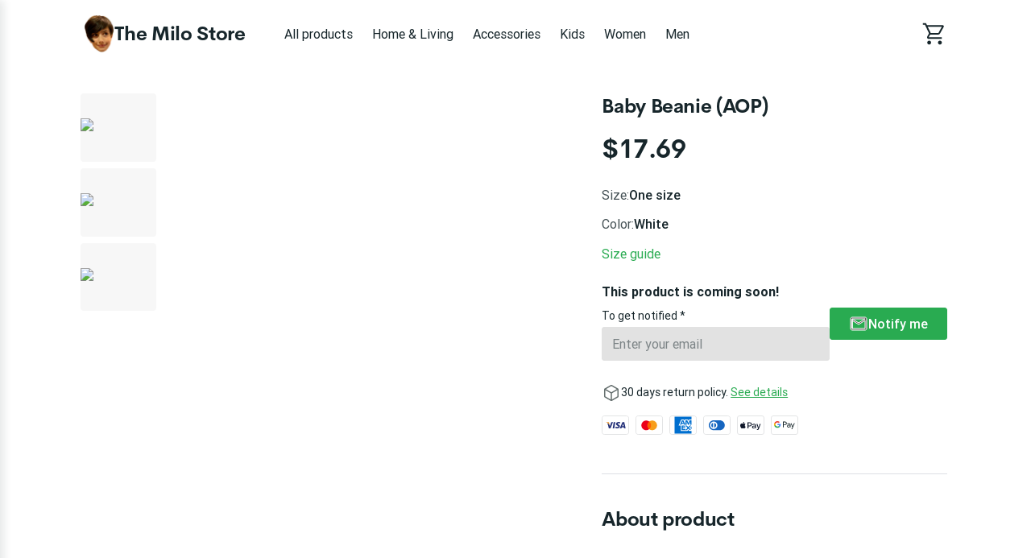

--- FILE ---
content_type: text/html; charset=utf-8
request_url: https://the-milo-store.printify.me/product/2293308/baby-beanie-aop
body_size: 27426
content:
<!DOCTYPE html><html lang="en" data-critters-container><head prefix="og: http://ogp.me/ns# fb: http://ogp.me/ns/fb# product: http://ogp.me/ns/product" data-testid="head">
        <meta charset="utf-8">
        <title>Baby Beanie (AOP) - $17.69 - The Milo Store</title>
        <base href="/">
        <meta name="viewport" content="width=device-width, initial-scale=1">
        <link rel="icon" type="image/x-icon" href="favicon.ico">
        <script type="text/javascript">
            window.AppcuesSettings = { enableURLDetection: true };
        </script>
    <link rel="stylesheet" href="https://assets.printify.me/styles-5YWYOD7L.css"><style ng-app-id="serverApp">@charset "UTF-8";  .theme-form-input .input-area,   .theme-form-input .decorated-area{border-width:1px;border-style:solid;background-color:#fff;border-color:#9fa4a5}  .theme-form-input .border{display:none!important}  .theme-form-input .invalid .input-area{border-color:#ce364f!important;border-width:2px}  .theme-form-input .decorated-area .input-area{border:none!important}  .theme-form-input .input-decorator .decorator,   .theme-form-input .input-decorator .decorator.prefix,   .theme-form-input .input-decorator .decorator.suffix{background:transparent!important}  .theme-form-input input{background:inherit;color:inherit}  .theme-form-input .input-icon{color:inherit}  .theme-button-primary .button,   .theme-button-secondary .button,   .theme-button-ghost .button{border-radius:4px}  .theme-checkbox .control{background-color:inherit!important;color:inherit}  .theme-link{color:#29ab51}  .theme-image{border-color:#e3e4e5;border-width:1px;border-radius:3px}  .theme-carousel-image{border-color:#e3e4e5;border-width:1px;border-radius:8px}  .theme-badge{background-color:#29ab51;color:#fff}  .theme-text-color-secondary,   .theme-panel-text-secondary{color:#686f71}  .theme-text-color-secondary svg.theme-icon,   .theme-panel-text-secondary svg.theme-icon{fill:#686f71}  .theme-icon{color:#17262b}  .theme-icon-primary{color:#29ab51}  .theme-header-menu-item{border-bottom:1px solid transparent}  .theme-checkout-summary-totals-container{border-top:1px solid #e3e4e5;border-bottom:1px solid #e3e4e5}  .theme-header-menu-item-selected,   .theme-header-menu-item-selected:hover{border-bottom:1px solid #29ab51}  .theme-header-menu-item-selected a{font-weight:700}  .theme-header-menu-item:hover{border-bottom:1px solid #686f71}  .theme-checkout-summary-container{background-color:#f7f7f7}  .theme-well{background-color:#f7f7f7;border-color:#e3e4e5}  .theme-divider{border-top-width:1px;border-top-style:solid;border-top-color:#e3e4e5}  .img-wrap{border-width:1px;border-style:solid}  .footer-layout-container{border-top:1px solid #e3e4e5}  .theme-footer-powered-by{border-color:#e3e4e5}  .theme-footer-supported-payment{border-color:#e3e4e5}  .theme-social-media-link .button{border-color:transparent}  .theme-social-media-link .button:hover{border:1px solid transparent}  .theme-footer-social-media-link{border-color:transparent}  .theme-footer-social-media-link:hover{background-color:#f7f7f7;border:1px solid transparent}  .theme-footer-link .link,   .theme-footer-link .link:hover,   .theme-footer-link .link.primary,   .theme-footer-link .link.primary:hover{color:#17262b}  .theme-cart-popover-container{border:1px solid #e3e4e5;background:#fff;border-radius:3px}  .theme-cart-popover-thumbnail{border:1px solid #e3e4e5;border-radius:3px}  .theme-cart-popover-product-title{color:#203741}  .theme-cart-popover-product-details{color:#686f71}  .theme-cart-popover-price{color:#203741}  .theme-cart-popover-product-container{border-bottom-width:1px;border-bottom-style:solid;border-top-width:1px;border-top-style:solid;background-color:#f7f7f7;border-color:transparent}  .main-image-inner,   .thumbnail-item-inner{border-style:solid}  .theme-cart-summary-container{border:1px solid #e3e4e5}  .theme-cart-product-container{border-bottom:1px solid #e3e4e5}  .theme-cart-total-item{color:#17262b}  .theme-panel{background-color:#f7f7f7}  .button:not(.is-loading):focus{box-shadow:none!important}  button:disabled,   .disabled .button{cursor:not-allowed!important}  .tabs-list:before,   .tabs-list:after{content:none!important}  .empty-container{background-color:#f7f7f7}  .empty-container .store-header{background-color:#fff}  .empty-container .store-header .theme-header-logo{color:inherit}  .empty-container .button.primary{background-color:#000;color:#fff}  .empty-container .button.primary:not(.is-loading):hover{background-color:#4d4d4d}  .checkout .header .layout-container,   .retry-payment .header .layout-container{padding:0}  .checkout .sub-title,   .checkout .label,   .retry-payment .sub-title,   .retry-payment .label{color:inherit!important}  .checkout .empty,   .checkout .order-summary,   .checkout .empty-container,   .retry-payment .empty,   .retry-payment .order-summary,   .retry-payment .empty-container{background-color:#f7f7f7}  .checkout .button.primary,   .retry-payment .button.primary{background-color:#000;color:#fff}  .checkout .button.primary:not(.is-loading):hover,   .retry-payment .button.primary:not(.is-loading):hover{background-color:#4d4d4d}  .checkout .check-icon,   .retry-payment .check-icon{color:#29ab51}  .checkout .warning-icon,   .retry-payment .warning-icon{color:#ce364f}  .checkout .savings,   .retry-payment .savings{color:#ce364f}  .checkout .discount-price,   .retry-payment .discount-price{color:#ce364f}  .checkout .text-urgent,   .retry-payment .text-urgent{color:#ce364f}  .checkout .variant-details,   .retry-payment .variant-details{color:inherit}  .checkout .subtotal-and-shipping .subtotal-item-label,   .retry-payment .subtotal-and-shipping .subtotal-item-label{color:inherit}[_nghost-serverApp-c1223488239]{display:block}.content[_ngcontent-serverApp-c1223488239]{flex:1;display:flex;flex-direction:column}.app-container[_ngcontent-serverApp-c1223488239]{display:flex;flex-direction:column;min-height:100vh}.feedback-button[_ngcontent-serverApp-c1223488239]{position:fixed;right:0;top:50%;transform:rotate(-90deg) translate(100%);transform-origin:bottom right;padding:.5rem 1rem;background-color:#e6ecf4;color:#17262b;border-top-left-radius:8px;border-top-right-radius:8px;cursor:pointer;z-index:5}</style><meta revision="rv-7d06b615"><style ng-app-id="serverApp">@charset "UTF-8";.footer[_ngcontent-serverApp-c1353743037]{padding:2rem 1rem;margin-top:5rem}.store-details[_ngcontent-serverApp-c1353743037]{margin:2.5rem 0}@media (min-width: 600px){.store-details[_ngcontent-serverApp-c1353743037]{display:flex;align-items:flex-start;justify-content:space-between;margin-left:1.5rem;margin-right:1.5rem}}@media (min-width: 480px){.store-title[_ngcontent-serverApp-c1353743037]{margin-top:1rem}}.social-media[_ngcontent-serverApp-c1353743037]{margin-top:1.5rem}.social-media-title[_ngcontent-serverApp-c1353743037]{font-size:.875em}.social-media-links[_ngcontent-serverApp-c1353743037]{display:flex}.social-media-link[_ngcontent-serverApp-c1353743037]{width:40px;height:40px;border-radius:50%;font-size:20px;align-items:center;justify-content:center;display:flex;cursor:pointer}.social-media-link[_ngcontent-serverApp-c1353743037] + .social-media-link[_ngcontent-serverApp-c1353743037]{margin-left:.25rem}.footer-link[_ngcontent-serverApp-c1353743037]{margin-bottom:1rem;display:inline-block}.footer-link[_ngcontent-serverApp-c1353743037]:hover{text-decoration:underline;cursor:pointer}.quick-links[_ngcontent-serverApp-c1353743037]{display:flex;flex-direction:column}.quick-links[_ngcontent-serverApp-c1353743037]   .link[_ngcontent-serverApp-c1353743037]{margin-bottom:1rem;text-transform:capitalize}@media (max-width: 599px){.quick-links[_ngcontent-serverApp-c1353743037]{margin-bottom:1.5rem}}.powered-by-printify[_ngcontent-serverApp-c1353743037]{display:flex;align-items:flex-start;flex-direction:column;row-gap:.75rem;justify-content:flex-end}.powered-by-printify-text[_ngcontent-serverApp-c1353743037]{align-self:flex-end}@media (max-width: 959px){.categories[_ngcontent-serverApp-c1353743037]{display:none}}@media (max-width: 599px){.store-details[_ngcontent-serverApp-c1353743037], .social-media-links[_ngcontent-serverApp-c1353743037]{margin-bottom:2.5rem}.quick-links[_ngcontent-serverApp-c1353743037]{margin-bottom:2.5rem;margin-top:0}.powered-by-printify[_ngcontent-serverApp-c1353743037]{flex-flow:column-reverse}.powered-by-printify-text[_ngcontent-serverApp-c1353743037]{align-self:flex-start}.custom[_nghost-serverApp-c1353743037]{margin-bottom:4rem}}  .footer .store-details{text-align:left!important}  .footer .store-details .store-logo{margin-left:0!important}.powered-by-printify-wrapper[_ngcontent-serverApp-c1353743037]{display:flex;align-items:center;gap:.5rem}@media (max-width: 599px){.powered-by-printify-wrapper[_ngcontent-serverApp-c1353743037]{margin-bottom:4rem}}@media (max-width: 479px){.powered-by-printify-wrapper[_ngcontent-serverApp-c1353743037]   p[_ngcontent-serverApp-c1353743037]{flex:6}.powered-by-printify-wrapper[_ngcontent-serverApp-c1353743037]   stf-printify-logo[_ngcontent-serverApp-c1353743037]{flex:4}}.logo-section[_ngcontent-serverApp-c1353743037]{margin:1rem 0}</style><style ng-app-id="serverApp">@charset "UTF-8";[_nghost-serverApp-c423245821]{display:block;cursor:pointer}.store-details[_ngcontent-serverApp-c423245821]{display:inline-flex;align-items:center;color:inherit;text-decoration:none;cursor:pointer}@media (max-width: 599px){.store-details[_ngcontent-serverApp-c423245821]{display:flex;text-align:center;flex-flow:row wrap;justify-content:center}}.title[_ngcontent-serverApp-c423245821]{display:block;font-size:1.75em;font-weight:700;line-height:2rem;letter-spacing:-.014em;font-family:CerebriSans,sans-serif}.store-logo[_ngcontent-serverApp-c423245821]{height:56px;vertical-align:top;cursor:pointer}.layout-vertical.store-details[_ngcontent-serverApp-c423245821]{display:inline-block}.layout-vertical[_ngcontent-serverApp-c423245821]   .store-logo[_ngcontent-serverApp-c423245821]{margin-bottom:1rem}.layout-vertical.size-medium[_ngcontent-serverApp-c423245821]   .store-logo[_ngcontent-serverApp-c423245821]{margin-bottom:.5rem}.layout-horizontal.store-details[_ngcontent-serverApp-c423245821]{gap:1rem}.size-medium[_ngcontent-serverApp-c423245821]   .title[_ngcontent-serverApp-c423245821]{font-size:1.5em}@media (max-width: 599px){.size-medium[_ngcontent-serverApp-c423245821]   .title[_ngcontent-serverApp-c423245821]{font-size:1.125em;margin-left:0;white-space:normal;margin-top:.5rem;margin-bottom:.5rem}}.size-medium[_ngcontent-serverApp-c423245821]   .store-logo[_ngcontent-serverApp-c423245821]{height:48px}@media (max-width: 599px){.size-medium[_ngcontent-serverApp-c423245821]   .store-logo[_ngcontent-serverApp-c423245821]{height:36px;margin-right:.5rem;margin-left:.5rem}}.size-small[_ngcontent-serverApp-c423245821]{line-height:1em;text-align:left;justify-content:flex-start}.size-small[_ngcontent-serverApp-c423245821]   .title[_ngcontent-serverApp-c423245821]{font-size:1.125em;white-space:normal;margin-left:0}.size-small[_ngcontent-serverApp-c423245821]   .store-logo[_ngcontent-serverApp-c423245821]{height:36px;margin-right:.5rem}</style><style ng-app-id="serverApp">@charset "UTF-8";ul[_ngcontent-serverApp-c2296730161]{display:flex;list-style:none}ul[_ngcontent-serverApp-c2296730161]   li[_ngcontent-serverApp-c2296730161]{width:34px;height:24px;background-color:#fff;border-radius:4px;margin-right:.5rem;display:block}ul[_ngcontent-serverApp-c2296730161]   li[_ngcontent-serverApp-c2296730161]:last-child{margin-right:0}</style><style ng-app-id="serverApp">@charset "UTF-8";.link[_ngcontent-serverApp-c3657466277]{font-family:inherit;cursor:pointer;text-decoration:none;outline:none;transition:color .15s ease}.link[_ngcontent-serverApp-c3657466277]:focus{border-radius:3px;box-shadow:0 0 0 2px #4198d8}.link[_ngcontent-serverApp-c3657466277]:active{box-shadow:none}.link[_ngcontent-serverApp-c3657466277]  .material-icons{color:inherit}.primary[_ngcontent-serverApp-c3657466277]:visited, .primary[_ngcontent-serverApp-c3657466277]:visited  .material-icons{color:#1f6b45}.primary[_ngcontent-serverApp-c3657466277]:hover{text-decoration:underline}.primary[_ngcontent-serverApp-c3657466277]:hover, .primary[_ngcontent-serverApp-c3657466277]:hover  .material-icons{color:#248e4c}.primary[_ngcontent-serverApp-c3657466277], .primary[_ngcontent-serverApp-c3657466277]  .material-icons, .primary[_ngcontent-serverApp-c3657466277]:focus, .primary[_ngcontent-serverApp-c3657466277]:focus  .material-icons{color:#29ab51}.primary[_ngcontent-serverApp-c3657466277]  .material-icons{transition:color .15s ease,transform .15s ease}.secondary[_ngcontent-serverApp-c3657466277]{color:#17262b}.secondary[_ngcontent-serverApp-c3657466277]:hover{color:#29ab51}.underlined[_ngcontent-serverApp-c3657466277]{color:inherit;text-decoration:underline}.external-icon[_ngcontent-serverApp-c3657466277]{height:auto;margin-left:.25rem;font-size:inherit;line-height:inherit;vertical-align:bottom}</style><style ng-app-id="serverApp">@charset "UTF-8";[_nghost-serverApp-c3867189927]{display:flex;flex-direction:column;flex:1;flex-grow:1;overflow:hidden}.loading-container[_ngcontent-serverApp-c3867189927]{position:relative;display:flex;flex-direction:column;flex:1;flex-grow:1;min-height:50vh;align-items:center;justify-content:center}.breadcrumbs-wrapper[_ngcontent-serverApp-c3867189927]{margin:1.5rem 1.5rem 0}.feature-gallery-fixed[_ngcontent-serverApp-c3867189927]   .product-fixed[_ngcontent-serverApp-c3867189927]{margin-top:2rem;padding:0 1rem;display:flex;flex-direction:column}@media (min-width: 960px){.feature-gallery-fixed[_ngcontent-serverApp-c3867189927]   .product-fixed[_ngcontent-serverApp-c3867189927]{display:grid;grid-template-areas:"carousel details";grid-template-columns:repeat(auto-fit,minmax(550px,auto));grid-template-rows:auto}}@media (min-width: 1168px){.feature-gallery-fixed[_ngcontent-serverApp-c3867189927]   .product-fixed.content-xl-expanded[_ngcontent-serverApp-c3867189927]{grid-template-columns:minmax(0,3fr) minmax(0,2fr)}}@media (max-width: 959px){.feature-gallery-fixed[_ngcontent-serverApp-c3867189927]   .product-fixed[_ngcontent-serverApp-c3867189927]{margin-top:0}}.feature-gallery-fixed[_ngcontent-serverApp-c3867189927]   .product-carousel-fixed[_ngcontent-serverApp-c3867189927]{grid-area:carousel;display:flex;flex-direction:column;position:relative;z-index:6}.feature-gallery-fixed[_ngcontent-serverApp-c3867189927]   .product-details[_ngcontent-serverApp-c3867189927]{grid-area:details;display:flex;flex-direction:column}@media (min-width: 960px){.feature-gallery-fixed[_ngcontent-serverApp-c3867189927]   .product-details[_ngcontent-serverApp-c3867189927]{margin-top:0}}.feature-gallery-fixed[_ngcontent-serverApp-c3867189927]   .product-gallery[_ngcontent-serverApp-c3867189927]{margin-right:0;z-index:40}@media (min-width: 960px){.feature-gallery-fixed[_ngcontent-serverApp-c3867189927]   .product-gallery[_ngcontent-serverApp-c3867189927]{margin-right:2.5rem;position:sticky;top:1.5rem;z-index:1}}@media (min-width: 1168px){.content-xl-expanded[_ngcontent-serverApp-c3867189927]{grid-template-columns:minmax(0,3fr) minmax(0,2fr)}}@media (min-width: 960px){.content-xl-expanded[_ngcontent-serverApp-c3867189927]   .product-gallery[_ngcontent-serverApp-c3867189927]{padding-right:2.5rem;margin-right:0}}.product[_ngcontent-serverApp-c3867189927]{margin-top:4rem;padding:0 1rem}@media (max-width: 959px){.product[_ngcontent-serverApp-c3867189927]{margin-top:0}}@media (min-width: 960px){.product[_ngcontent-serverApp-c3867189927]{min-width:1140px}}.product-summary[_ngcontent-serverApp-c3867189927]{margin-top:1.5rem;flex:1}@media (min-width: 960px){.product-summary[_ngcontent-serverApp-c3867189927]{margin-top:0;margin-left:2.5rem}}.product-gallery[_ngcontent-serverApp-c3867189927]{margin-right:0}@media (min-width: 960px){.product-gallery[_ngcontent-serverApp-c3867189927]{margin-right:2.5rem}}@media (min-width: 960px){.product-header[_ngcontent-serverApp-c3867189927]{display:flex;align-items:flex-start}}.care-icons[_ngcontent-serverApp-c3867189927]{display:flex}.care-icons[_ngcontent-serverApp-c3867189927]   img[_ngcontent-serverApp-c3867189927]{width:32px;height:auto}.care-icons[_ngcontent-serverApp-c3867189927]   [_ngcontent-serverApp-c3867189927]:not(:first-child){margin-left:1rem}.care-set-description[_ngcontent-serverApp-c3867189927]:not(:first-child){margin-top:1.5rem}.features[_ngcontent-serverApp-c3867189927]{row-gap:2.5rem}.feature-description[_ngcontent-serverApp-c3867189927]{margin-top:.5rem}.report-product-container[_ngcontent-serverApp-c3867189927]{display:flex;align-content:center;line-height:24px;margin-top:2rem}.report-product-icon[_ngcontent-serverApp-c3867189927]{margin-right:.25rem}.content-paragraph[_ngcontent-serverApp-c3867189927]{margin-bottom:1rem}.product-title-container[_ngcontent-serverApp-c3867189927]{padding:1.5rem 0 0}.product-title-container[_ngcontent-serverApp-c3867189927]   .product-title[_ngcontent-serverApp-c3867189927]{font-size:1.25em;font-weight:500;line-height:1.5rem;font-family:Roboto,sans-serif}@media (min-width: 960px){.product-title-container[_ngcontent-serverApp-c3867189927]{display:none}}.shipping-option[_ngcontent-serverApp-c3867189927]{padding:1rem 1rem 0;margin-bottom:1rem;border-width:1px;border-style:solid;border-radius:4px}.shipping-option[_ngcontent-serverApp-c3867189927]   h5[_ngcontent-serverApp-c3867189927]{font-size:1em;font-weight:500;margin-bottom:.5rem;text-transform:capitalize}.shipping-option-grid[_ngcontent-serverApp-c3867189927]{display:grid;grid-template-columns:1fr 1fr}.shipping-option-cell[_ngcontent-serverApp-c3867189927]{padding:0 1rem 1rem 0}.shipping-option-cell[_ngcontent-serverApp-c3867189927]   small[_ngcontent-serverApp-c3867189927]{margin-bottom:.5rem}.shipping-option-cell[_ngcontent-serverApp-c3867189927]   p[_ngcontent-serverApp-c3867189927]{display:flex;align-items:center}.shipping-option-cell[_ngcontent-serverApp-c3867189927]   .flag-icon[_ngcontent-serverApp-c3867189927]{margin-right:.25rem}.product-title-header[_ngcontent-serverApp-c3867189927]{display:flex;align-items:center;justify-content:space-between}@media (max-width: 959px){.product-title-header[_ngcontent-serverApp-c3867189927]{gap:.25rem}}.safety-information[_ngcontent-serverApp-c3867189927]{white-space:break-spaces}</style><style ng-app-id="serverApp">@charset "UTF-8";.store-header[_ngcontent-serverApp-c3256271555]{display:flex;flex-direction:row;align-items:center;text-align:center;position:relative;max-width:100%;flex-wrap:wrap}.store-header-container[_ngcontent-serverApp-c3256271555]{display:flex;align-items:center;flex-grow:1}.icon[_ngcontent-serverApp-c3256271555]{font-size:32px}[_nghost-serverApp-c3256271555]   .cart-link[_ngcontent-serverApp-c3256271555]     stf-svg svg{height:32px;width:32px}.layout-container[_ngcontent-serverApp-c3256271555]{width:100%;padding:0 1rem}.mobile-break[_ngcontent-serverApp-c3256271555]{flex-basis:100%;height:0;display:none}@media (max-width: 959px){.mobile-break[_ngcontent-serverApp-c3256271555]{display:block}}.mobile-menu-toggle[_ngcontent-serverApp-c3256271555]{cursor:pointer;display:none;box-sizing:content-box;margin-right:1rem}.mobile-menu-toggle[_ngcontent-serverApp-c3256271555], .mobile-menu-toggle[_ngcontent-serverApp-c3256271555]:hover, .mobile-menu-toggle[_ngcontent-serverApp-c3256271555]:active{background:transparent;border:none}.mobile-menu-toggle[_ngcontent-serverApp-c3256271555]   img[_ngcontent-serverApp-c3256271555]{width:24px;height:24px}@media (max-width: 959px){.mobile-menu-toggle[_ngcontent-serverApp-c3256271555]{display:block;padding:0}}.logo-menu-container[_ngcontent-serverApp-c3256271555]{flex-grow:1;display:flex;align-items:center}.logo[_ngcontent-serverApp-c3256271555]{text-align:left;display:flex;align-items:center;margin-right:2.5rem;white-space:nowrap;margin-top:18px;margin-bottom:18px}@media (max-width: 599px){.logo[_ngcontent-serverApp-c3256271555]{align-self:center;margin-right:0;flex-grow:1;justify-content:center}}.categories-menu[_ngcontent-serverApp-c3256271555]{overflow:auto;margin-top:1.5rem;scrollbar-width:none}.categories-menu-mobile[_ngcontent-serverApp-c3256271555]{display:none}@media (max-width: 959px){.categories-menu-mobile[_ngcontent-serverApp-c3256271555]{display:block}}@media (max-width: 959px){.categories-menu-desktop[_ngcontent-serverApp-c3256271555]{display:none}}.categories-menu[_ngcontent-serverApp-c3256271555]::-webkit-scrollbar:horizontal{height:0;width:0;display:none}.categories-menu[_ngcontent-serverApp-c3256271555]::-webkit-scrollbar-thumb:horizontal{display:none}.categories-menu[_ngcontent-serverApp-c3256271555]   ul[_ngcontent-serverApp-c3256271555]{display:flex;flex-direction:row;padding-bottom:1.5rem}.categories-menu[_ngcontent-serverApp-c3256271555]   ul[_ngcontent-serverApp-c3256271555]   li[_ngcontent-serverApp-c3256271555]{margin-right:8px}.categories-menu[_ngcontent-serverApp-c3256271555]   ul[_ngcontent-serverApp-c3256271555]   li[_ngcontent-serverApp-c3256271555]   a[_ngcontent-serverApp-c3256271555]{display:inline-block;padding:6px 8px;font-size:1em;text-decoration:none;white-space:nowrap;cursor:pointer}@media (max-width: 959px){.categories-menu[_ngcontent-serverApp-c3256271555]   ul[_ngcontent-serverApp-c3256271555]   li[_ngcontent-serverApp-c3256271555]   a[_ngcontent-serverApp-c3256271555]:first-child{padding-left:2px}}.categories-menu[_ngcontent-serverApp-c3256271555]   ul[_ngcontent-serverApp-c3256271555]   li[_ngcontent-serverApp-c3256271555]:last-child{margin-right:60px}@media (max-width: 959px){.categories-menu[_ngcontent-serverApp-c3256271555]{margin-top:0}.categories-menu[_ngcontent-serverApp-c3256271555]   ul[_ngcontent-serverApp-c3256271555]{padding-bottom:0}}.cart-container[_ngcontent-serverApp-c3256271555]{display:flex;flex-direction:column;align-items:flex-end;justify-self:flex-end;position:relative}.cart-container[_ngcontent-serverApp-c3256271555]   .cart-link[_ngcontent-serverApp-c3256271555]{padding:12px 0 12px 12px;display:flex;align-items:center;justify-content:center;box-sizing:content-box;text-decoration:none}@media (max-width: 959px){.cart-container[_ngcontent-serverApp-c3256271555]   .cart-link[_ngcontent-serverApp-c3256271555]{padding:12px 6px}}.cart-container[_ngcontent-serverApp-c3256271555]   .cart-logo[_ngcontent-serverApp-c3256271555]{width:30px;height:30px}.cart-container[_ngcontent-serverApp-c3256271555]   .product-count[_ngcontent-serverApp-c3256271555]{position:absolute;top:-2px;right:-12px;width:16px;height:16px;border-radius:24px;font-size:14px;line-height:14px;display:flex;align-items:center;justify-content:center;font-weight:500}@media (max-width: 959px){.cart-container[_ngcontent-serverApp-c3256271555]   .product-count[_ngcontent-serverApp-c3256271555]{right:-8px}}.theme-header-menu-item[_ngcontent-serverApp-c3256271555]   a[_ngcontent-serverApp-c3256271555]:visited, .theme-header-menu-item[_ngcontent-serverApp-c3256271555]   a[_ngcontent-serverApp-c3256271555]:-webkit-any-link, .categories-menu-mobile[_ngcontent-serverApp-c3256271555]   a[_ngcontent-serverApp-c3256271555]:visited, .categories-menu-mobile[_ngcontent-serverApp-c3256271555]   a[_ngcontent-serverApp-c3256271555]:-webkit-any-link{color:inherit}</style><style ng-app-id="serverApp">@charset "UTF-8";.mobile-menu[_ngcontent-serverApp-c3999820638]{position:fixed;height:100%;width:340px;left:-340px;top:0;overflow:hidden;transition:.3s ease;z-index:40;text-align:left;display:flex;flex-direction:column;box-shadow:5px 0 10px #17262b1a}.mobile-menu-underlay[_ngcontent-serverApp-c3999820638]{background:#00000080;position:fixed;z-index:8;inset:0;cursor:pointer}.mobile-menu-header[_ngcontent-serverApp-c3999820638]{display:flex;flex-direction:row;padding:1.25em 1.5rem;justify-content:space-between;align-items:center}.mobile-menu-body[_ngcontent-serverApp-c3999820638]{display:flex;flex-direction:column;padding:1.5rem;justify-content:flex-start;flex-grow:1;overflow:auto}.mobile-menu-body[_ngcontent-serverApp-c3999820638]   ul[_ngcontent-serverApp-c3999820638]{margin-bottom:.5rem}.mobile-menu-body[_ngcontent-serverApp-c3999820638]   ul[_ngcontent-serverApp-c3999820638]   li[_ngcontent-serverApp-c3999820638]{padding:.5rem}.mobile-menu-body[_ngcontent-serverApp-c3999820638]   ul[_ngcontent-serverApp-c3999820638]   li[_ngcontent-serverApp-c3999820638]   a[_ngcontent-serverApp-c3999820638]{text-decoration:none;cursor:pointer}.mobile-menu-body[_ngcontent-serverApp-c3999820638]   ul[_ngcontent-serverApp-c3999820638]   li[_ngcontent-serverApp-c3999820638]   a.selected[_ngcontent-serverApp-c3999820638]{font-weight:700}.mobile-menu-body[_ngcontent-serverApp-c3999820638]   ul[_ngcontent-serverApp-c3999820638]   li[_ngcontent-serverApp-c3999820638]   .menu-item-wrapper[_ngcontent-serverApp-c3999820638]{display:flex;flex-direction:row;justify-content:space-between}.mobile-menu-body[_ngcontent-serverApp-c3999820638]   ul[_ngcontent-serverApp-c3999820638]   li[_ngcontent-serverApp-c3999820638]   .subcategory-list[_ngcontent-serverApp-c3999820638]{margin-bottom:0;margin-left:1.5rem}.mobile-menu-store-info[_ngcontent-serverApp-c3999820638]{margin-top:auto}.mobile-menu-store-info[_ngcontent-serverApp-c3999820638]   h5[_ngcontent-serverApp-c3999820638]{margin-bottom:1.5rem}.mobile-menu-close-button[_ngcontent-serverApp-c3999820638]{cursor:pointer}.mobile-menu-close-button[_ngcontent-serverApp-c3999820638]   img[_ngcontent-serverApp-c3999820638]{width:calc(100% - 8px);height:calc(100% - 8px)}.mobile-menu-footer[_ngcontent-serverApp-c3999820638]{display:flex;flex-direction:column;padding:1.5rem;font-size:.875em}.mobile-menu-social-media-link[_ngcontent-serverApp-c3999820638]{margin-right:.5rem;width:40px;height:40px;border-radius:50%;font-size:20px;align-items:center;justify-content:center;display:flex;cursor:pointer}.mobile-menu-social-media-link[_ngcontent-serverApp-c3999820638] + .mobile-menu-social-media-link[_ngcontent-serverApp-c3999820638]{margin-left:.25rem}.mobile-menu-social-media[_ngcontent-serverApp-c3999820638]{display:flex}</style><style ng-app-id="serverApp">@charset "UTF-8";[_nghost-serverApp-c4007982131]{display:inline-block}.disabled[_nghost-serverApp-c4007982131]   .button[_ngcontent-serverApp-c4007982131]{pointer-events:none}.button[_ngcontent-serverApp-c4007982131]{width:100%;display:inline-block;position:relative;border:1px solid transparent;text-align:center;border-radius:3px;font-size:1em;font-weight:500;cursor:pointer;overflow:hidden;transition:.15s;vertical-align:top;line-height:1.5rem;font-family:inherit;white-space:nowrap;outline:none}.button[_ngcontent-serverApp-c4007982131]:before{content:"";position:absolute;top:0;left:0;width:100%;height:100%;background-color:#17262b26;opacity:0;transition:opacity .15s;border-radius:inherit}.button[_ngcontent-serverApp-c4007982131]:not(.is-loading):focus{box-shadow:0 0 0 2px #4198d8}.button[_ngcontent-serverApp-c4007982131]:not(.is-loading):active{box-shadow:none}.button[_ngcontent-serverApp-c4007982131]:not(.is-loading):active:before{opacity:1}.button.is-loading[_ngcontent-serverApp-c4007982131]{pointer-events:none;-webkit-user-select:none;user-select:none}.button.is-loading[_ngcontent-serverApp-c4007982131]   .custom-content[_ngcontent-serverApp-c4007982131]{opacity:0}.button[_ngcontent-serverApp-c4007982131]:disabled{color:#9fa4a5;background-color:#f7f7f7;-webkit-user-select:none;user-select:none}.button.small[_ngcontent-serverApp-c4007982131]{padding:calc(.25rem - 1px) calc(1rem - 1px);height:32px}.button.medium[_ngcontent-serverApp-c4007982131]{padding:calc(.5rem - 1px) calc(1.5rem - 1px);height:40px}.button.large[_ngcontent-serverApp-c4007982131]{padding:calc(.75rem - 1px) calc(1.5rem - 1px);height:48px}.button.round.small[_ngcontent-serverApp-c4007982131], .button.icon-only-button.small[_ngcontent-serverApp-c4007982131]{padding:calc(.25rem - 1px);min-width:32px;height:32px}.button.round.medium[_ngcontent-serverApp-c4007982131], .button.icon-only-button.medium[_ngcontent-serverApp-c4007982131]{padding:calc(.5rem - 1px);min-width:40px;height:40px}.button.round.large[_ngcontent-serverApp-c4007982131], .button.icon-only-button.large[_ngcontent-serverApp-c4007982131]{padding:calc(.75rem - 1px);min-width:48px;height:48px}.button.round[_ngcontent-serverApp-c4007982131]{border-radius:50%}.button[_ngcontent-serverApp-c4007982131]  .material-icons, .button[_ngcontent-serverApp-c4007982131]  .material-icons-outlined{color:inherit}.button[_ngcontent-serverApp-c4007982131]   .custom-content[_ngcontent-serverApp-c4007982131]{display:flex;align-items:center;justify-content:center}.primary[_ngcontent-serverApp-c4007982131]{color:#fff;background-color:#29ab51}.primary[_ngcontent-serverApp-c4007982131]:not(.is-loading):hover{background-color:#248e4c}.primary[_ngcontent-serverApp-c4007982131]:not(.is-loading):active{background-color:#1f6b45}.secondary[_ngcontent-serverApp-c4007982131]{color:#17262b;background-color:#fff;border-color:#c4c7c8}.secondary[_ngcontent-serverApp-c4007982131]:not(.is-loading):hover{color:#29ab51}.secondary[_ngcontent-serverApp-c4007982131]:not(.is-loading):active{color:#29ab51;background-color:#f7f7f7}.destructive[_ngcontent-serverApp-c4007982131]{color:#fff;background-color:#ce364f}.destructive[_ngcontent-serverApp-c4007982131]:not(.is-loading):hover{background-color:#b32b44}.destructive[_ngcontent-serverApp-c4007982131]:not(.is-loading):active{background-color:#991f39}.ghost[_ngcontent-serverApp-c4007982131]{color:#17262b;background-color:transparent}.ghost[_ngcontent-serverApp-c4007982131]:not(.is-loading):hover{background-color:#17262b1a}.ghost[_ngcontent-serverApp-c4007982131]:not(.is-loading):active{background-color:#17262b26}.ghost[_ngcontent-serverApp-c4007982131]:disabled{background-color:transparent}</style><style ng-app-id="serverApp">stf-svg{display:flex;align-items:center;justify-content:center}
</style><meta property="description" content="Buy this product for only $17.69"><meta property="robots" content="follow, index"><meta property="og:locale" content="en_US"><meta property="og:type" content="og:product"><meta property="og:title" content="Baby Beanie (AOP) - $17.69 - The Milo Store"><meta property="og:description" content="Buy this product for only $17.69"><meta property="og:url" content="https://the-milo-store.printify.me/product/2293308/baby-beanie-aop"><meta property="og:site_name" content="Store of The Milo Store."><meta property="og:image" content="https://images-api.printify.com/mockup/64f5cfbca0a27b78920716ec/71671/12248/baby-beanie-aop_1693831232823.jpg?camera_label=context"><meta property="og:image:secure_url" content="https://images-api.printify.com/mockup/64f5cfbca0a27b78920716ec/71671/12248/baby-beanie-aop_1693831232823.jpg?camera_label=context"><meta property="og:image:width" content="1200"><meta property="og:image:height" content="1200"><meta property="og:image:alt" content="Baby Beanie (AOP)"><meta property="twitter:card" content="summary_large_image"><meta property="twitter:title" content="Baby Beanie (AOP) - $17.69 - The Milo Store"><meta property="twitter:description" content="Buy this product for only $17.69"><meta property="twitter:site" content="https://the-milo-store.printify.me/product/2293308/baby-beanie-aop"><meta property="twitter:image" content="https://images-api.printify.com/mockup/64f5cfbca0a27b78920716ec/71671/12248/baby-beanie-aop_1693831232823.jpg?camera_label=context"><meta property="twitter:image:alt" content="Baby Beanie (AOP)"><meta property="product:price:currency" content="USD"><meta property="product:price:amount" content="17.69"><link rel="canonical" href="https://the-milo-store.printify.me/product/2293308/baby-beanie-aop"><script type="application/ld+json" id="productStructuredData">{"@context":"https://schema.org","@type":"Product","brand":"The Milo Store","name":"Baby Beanie (AOP)","description":"Buy this product only for $17.69","image":"https://images-api.printify.com/mockup/64f5cfbca0a27b78920716ec/71671/12248/baby-beanie-aop_1693831232823.jpg?camera_label=context","offers":[{"@type":"Offer","priceCurrency":"USD","price":"17.69","url":"https://the-milo-store.printify.me/product/2293308/baby-beanie-aop","itemCondition":"https://schema.org/NewCondition","availability":"https://schema.org/InStock"}]}</script><style ng-app-id="serverApp">@charset "UTF-8";[_nghost-serverApp-c1566009127]{flex-grow:1;flex-wrap:nowrap}@media (max-width: 959px){[_nghost-serverApp-c1566009127]{flex-direction:column-reverse;overflow:auto}}@media (min-width: 1168px){[_nghost-serverApp-c1566009127]{width:100%}}.hidden[_ngcontent-serverApp-c1566009127]{display:none}.report-product[_ngcontent-serverApp-c1566009127]{display:inline-block}.main-image-wrapper[_ngcontent-serverApp-c1566009127]{margin-left:1.5rem;max-width:432px;text-align:center}@media (min-width: 600px){.main-image-wrapper[_ngcontent-serverApp-c1566009127]{max-width:370px}}@media (min-width: 1168px){.main-image-wrapper.new-layout-changes[_ngcontent-serverApp-c1566009127]{max-width:calc(100% - 96px);width:100%}.main-image-wrapper.new-layout-changes[_ngcontent-serverApp-c1566009127]   .main-image-wrapper[_ngcontent-serverApp-c1566009127]{width:100%}}.main-image-wrapper[_ngcontent-serverApp-c1566009127]   .main-image-inner[_ngcontent-serverApp-c1566009127]{display:flex;position:relative;border-width:1px;min-width:430px}.main-image-wrapper[_ngcontent-serverApp-c1566009127]   .main-image-inner[_ngcontent-serverApp-c1566009127]   .loader-container[_ngcontent-serverApp-c1566009127]{position:absolute;left:50%;top:50%;z-index:0}.main-image-wrapper[_ngcontent-serverApp-c1566009127]   .share-menu-wrapper[_ngcontent-serverApp-c1566009127]     .items-wrap{left:unset;right:calc(.25rem - 3px)}.main-image-wrapper[_ngcontent-serverApp-c1566009127]   .main-image[_ngcontent-serverApp-c1566009127]{object-fit:cover;z-index:1;font-size:0}.share-menu-wrapper[_ngcontent-serverApp-c1566009127]{position:absolute;top:.75rem;right:.75rem;z-index:2}[_nghost-serverApp-c1566009127]   .horizontal[_ngcontent-serverApp-c1566009127]{margin-left:.5rem}[_nghost-serverApp-c1566009127]   .horizontal[_ngcontent-serverApp-c1566009127]     .menu{display:none}@media (max-width: 959px){[_nghost-serverApp-c1566009127]   .horizontal[_ngcontent-serverApp-c1566009127]     .menu{display:none}}.thumbnail-carousel-wrapper[_ngcontent-serverApp-c1566009127]   .share-menu-wrapper[_ngcontent-serverApp-c1566009127]{display:none}@media (max-width: 599px){.thumbnail-carousel-wrapper[_ngcontent-serverApp-c1566009127]{max-width:100%}.thumbnail-carousel-wrapper[_ngcontent-serverApp-c1566009127]   .share-menu-wrapper[_ngcontent-serverApp-c1566009127]{display:flex}}.preview-image-carousel[_ngcontent-serverApp-c1566009127]{width:100%;height:400px}  stf-non-zooming-image .image-wrapper{height:400px;width:auto}@media (min-width: 960px){  stf-non-zooming-image .image-wrapper{height:100%}}[_nghost-serverApp-c1566009127]   .thumbnail-carousel[_ngcontent-serverApp-c1566009127]{padding-left:.5rem;--carousel-item-gap: 1rem}@media (max-width: 959px){[_nghost-serverApp-c1566009127]   .thumbnail-carousel[_ngcontent-serverApp-c1566009127]     .items{margin-left:-30px;margin-right:-25px;padding:.5rem 0}}[_nghost-serverApp-c1566009127]   .thumbnail-carousel[_ngcontent-serverApp-c1566009127]    -mobile   .items{-ms-overflow-style:none;scrollbar-width:none}[_nghost-serverApp-c1566009127]   .thumbnail-carousel[_ngcontent-serverApp-c1566009127]    -mobile   .items::-webkit-scrollbar{display:none}[_nghost-serverApp-c1566009127]   .thumbnail-carousel[_ngcontent-serverApp-c1566009127]     .menu{z-index:2}[_nghost-serverApp-c1566009127]   .thumbnail-carousel-mobile[_ngcontent-serverApp-c1566009127]     .items{-ms-overflow-style:none;scrollbar-width:none;z-index:1}[_nghost-serverApp-c1566009127]   .thumbnail-carousel-mobile[_ngcontent-serverApp-c1566009127]     .items::-webkit-scrollbar{display:none}[_nghost-serverApp-c1566009127]   .thumbnail-carousel-mobile[_ngcontent-serverApp-c1566009127]   .menu[_ngcontent-serverApp-c1566009127]{z-index:2}@media (min-width: 600px){[_nghost-serverApp-c1566009127]   .thumbnail-carousel-mobile[_ngcontent-serverApp-c1566009127]{display:none}}[_nghost-serverApp-c1566009127]   .thumbnail-carousel-custom[_ngcontent-serverApp-c1566009127]{margin-left:1rem}[_nghost-serverApp-c1566009127]   .thumbnail-carousel.ssr[_ngcontent-serverApp-c1566009127]{overflow-y:hidden}[_nghost-serverApp-c1566009127]   .thumbnail-carousel.ssr[_ngcontent-serverApp-c1566009127]   .thumbnail-item[_ngcontent-serverApp-c1566009127]{margin-bottom:.5rem}[_nghost-serverApp-c1566009127]   .thumbnail-carousel.ssr[_ngcontent-serverApp-c1566009127]   .thumbnail-item-custom[_ngcontent-serverApp-c1566009127]{min-width:calc(38px + var(--carousel-item-gap))}@media (max-width: 959px){[_nghost-serverApp-c1566009127]   .thumbnail-carousel.ssr[_ngcontent-serverApp-c1566009127]{display:flex;overflow-x:auto;margin-left:-.5rem}[_nghost-serverApp-c1566009127]   .thumbnail-carousel.ssr.hidden[_ngcontent-serverApp-c1566009127]{display:none}}[_nghost-serverApp-c1566009127]   .thumbnail-carousel[_ngcontent-serverApp-c1566009127]   .thumbnail-item[_ngcontent-serverApp-c1566009127]{flex:0 1 auto;width:auto;min-width:calc(208px + var(--carousel-item-gap))}@media (max-width: 959px){[_nghost-serverApp-c1566009127]   .thumbnail-carousel[_ngcontent-serverApp-c1566009127]   .thumbnail-item.ssr[_ngcontent-serverApp-c1566009127]{margin-right:var(--carousel-item-gap)}}[_nghost-serverApp-c1566009127]   .thumbnail-carousel[_ngcontent-serverApp-c1566009127]   .thumbnail-item-mobile[_ngcontent-serverApp-c1566009127]{min-width:100%}[_nghost-serverApp-c1566009127]   .thumbnail-carousel[_ngcontent-serverApp-c1566009127]   .thumbnail-item-custom[_ngcontent-serverApp-c1566009127]{min-width:calc(48px + var(--carousel-item-gap))}[_nghost-serverApp-c1566009127]   .thumbnail-carousel[_ngcontent-serverApp-c1566009127]   .thumbnail-item-custom[_ngcontent-serverApp-c1566009127]   .active[_ngcontent-serverApp-c1566009127]{border:2px solid #17262b}[_nghost-serverApp-c1566009127]   .thumbnail-carousel[_ngcontent-serverApp-c1566009127]   .thumbnail-item-inner[_ngcontent-serverApp-c1566009127]{position:relative;display:block;padding-top:100%;overflow:hidden;border-radius:4px;aspect-ratio:1}[_nghost-serverApp-c1566009127]   .thumbnail-carousel[_ngcontent-serverApp-c1566009127]   .thumbnail-item-inner[_ngcontent-serverApp-c1566009127]   .loader-container[_ngcontent-serverApp-c1566009127]{position:absolute;left:50%;top:50%;z-index:0}[_nghost-serverApp-c1566009127]   .thumbnail-carousel[_ngcontent-serverApp-c1566009127]   .thumbnail-item-inner.loading[_ngcontent-serverApp-c1566009127]{padding-top:0}[_nghost-serverApp-c1566009127]   .thumbnail-carousel[_ngcontent-serverApp-c1566009127]   .thumbnail-image[_ngcontent-serverApp-c1566009127]{position:absolute;top:50%;left:50%;transform:translate3d(-50%,-50%,1px);max-width:100%;-webkit-user-select:none;user-select:none;width:100%;z-index:1;font-size:0}[_nghost-serverApp-c1566009127]   .thumbnail-carousel[_ngcontent-serverApp-c1566009127]   .thumbnail-image.pos-relative[_ngcontent-serverApp-c1566009127]{position:static;transform:none}@media (min-width: 600px){[_nghost-serverApp-c1566009127]   .thumbnail-carousel[_ngcontent-serverApp-c1566009127]   .thumbnail-item[_ngcontent-serverApp-c1566009127]{flex:0 1 auto;width:auto;min-width:calc(216px + var(--carousel-item-gap))}[_nghost-serverApp-c1566009127]   .thumbnail-carousel[_ngcontent-serverApp-c1566009127]   .thumbnail-item-mobile[_ngcontent-serverApp-c1566009127]{min-width:100%}}@media (min-width: 960px){[_nghost-serverApp-c1566009127]   .thumbnail-carousel[_ngcontent-serverApp-c1566009127]{--carousel-item-gap: .5rem;height:424px}[_nghost-serverApp-c1566009127]   .thumbnail-carousel[_ngcontent-serverApp-c1566009127]   .thumbnail-item[_ngcontent-serverApp-c1566009127]{flex:0 0 20%;height:20%;min-width:0;width:calc(70px + 2 * var(--grid-gutter))}[_nghost-serverApp-c1566009127]   .thumbnail-carousel[_ngcontent-serverApp-c1566009127]   .thumbnail-item-inner[_ngcontent-serverApp-c1566009127]{height:100%;padding-top:0;border-radius:4px;background-color:#f7f7f7;cursor:pointer}}  .pz-zoom-button{display:none}</style><style ng-app-id="serverApp">@charset "UTF-8";[_nghost-serverApp-c2389817017]{display:block;padding-bottom:1.5rem}.form[_ngcontent-serverApp-c2389817017]{margin-top:1.5rem}.form-item[_ngcontent-serverApp-c2389817017]{margin-top:1rem}.size-guide-link-container[_ngcontent-serverApp-c2389817017]{margin-top:.5rem}.product-discount-badge[_ngcontent-serverApp-c2389817017]{margin-bottom:.5rem}.buy-now-button[_ngcontent-serverApp-c2389817017]{width:100%;margin-bottom:1rem}.buy-now-button-container[_ngcontent-serverApp-c2389817017]{margin-top:2rem}@media (max-width: 959px){.buy-now-button-container[_ngcontent-serverApp-c2389817017]{z-index:7;position:fixed;bottom:0;left:0;width:100%;padding:1rem}}.buy-now-button-container.notify-me-container[_ngcontent-serverApp-c2389817017]{margin-top:1rem;margin-bottom:1rem}.buy-now-button-container.custom-request[_ngcontent-serverApp-c2389817017]{position:relative;padding:0}.buy-now-button.personalized[_ngcontent-serverApp-c2389817017]{border:2px solid transparent;border-radius:3px;background:linear-gradient(#fff,#fff) padding-box,linear-gradient(170deg,#8de4ff 22.49%,#ff993c 43.11%,#ba90ff 66.19%) border-box}.buy-now-button.personalized[_ngcontent-serverApp-c2389817017]     .button{border-radius:0}@media (max-width: 959px){.buy-now-button[_ngcontent-serverApp-c2389817017]{margin-bottom:0}}.subtitle-wrapper[_ngcontent-serverApp-c2389817017]{display:flex;flex-direction:row;align-items:center;justify-content:center;margin-bottom:1rem;gap:.5rem}.buy-now-button-subtitle[_ngcontent-serverApp-c2389817017]{text-align:center;opacity:.8;padding:.75rem 0}.control-quantity[_ngcontent-serverApp-c2389817017]{--stf-input-number-width: 146px}.product-title[_ngcontent-serverApp-c2389817017]{margin-bottom:.5rem;font-size:1.5em;line-height:2rem}.product-price-container[_ngcontent-serverApp-c2389817017], .product-meta-container[_ngcontent-serverApp-c2389817017]{display:flex;flex-direction:column;margin-top:1rem;margin-bottom:1rem}.product-meta-container[_ngcontent-serverApp-c2389817017]   .supported-payments[_ngcontent-serverApp-c2389817017]{margin-top:1rem}.product-price[_ngcontent-serverApp-c2389817017]{display:flex;align-items:flex-end;margin-bottom:.5rem}.product-price[_ngcontent-serverApp-c2389817017]   h2[_ngcontent-serverApp-c2389817017]{margin-right:.25rem;line-height:28px}.product-price[_ngcontent-serverApp-c2389817017]   span[_ngcontent-serverApp-c2389817017]{font-size:.875em}.shipping-price[_ngcontent-serverApp-c2389817017], .return-policy[_ngcontent-serverApp-c2389817017]{margin-left:.5rem;font-size:.875em;display:flex;align-items:center}.shipping-price[_ngcontent-serverApp-c2389817017]   .icon[_ngcontent-serverApp-c2389817017], .return-policy[_ngcontent-serverApp-c2389817017]   .icon[_ngcontent-serverApp-c2389817017]{margin-right:.5rem}.return-policy[_ngcontent-serverApp-c2389817017]{margin-top:.25rem;margin-bottom:1rem;margin-left:0;gap:.25rem;align-items:start}.original-price[_ngcontent-serverApp-c2389817017]{margin-right:.5rem;font-size:.875em;text-decoration:line-through}.discount-price[_ngcontent-serverApp-c2389817017]{color:#ce364f}.quantity-item[_ngcontent-serverApp-c2389817017]   span[_ngcontent-serverApp-c2389817017]{font-weight:500;padding:0;font-size:1em;line-height:1.25rem}.quantity-item[_ngcontent-serverApp-c2389817017]   span.label[_ngcontent-serverApp-c2389817017]{font-weight:400;padding-right:.25rem;opacity:.8}.quantity-item-header[_ngcontent-serverApp-c2389817017]{display:flex;align-items:center}.skeleton-selector-title[_ngcontent-serverApp-c2389817017]{width:100px;height:1.2em;margin-bottom:.5rem}.skeleton-selector-input[_ngcontent-serverApp-c2389817017]{height:2.7em;margin-bottom:1rem}@media (max-width: 959px){.hidden-mobile[_ngcontent-serverApp-c2389817017]{display:none}.visible-mobile[_ngcontent-serverApp-c2389817017]{display:block}}@media (min-width: 960px){.hidden-mobile[_ngcontent-serverApp-c2389817017]{display:block}.visible-mobile[_ngcontent-serverApp-c2389817017], .hidden-desktop[_ngcontent-serverApp-c2389817017]{display:none}}.product-price-container[_ngcontent-serverApp-c2389817017], .product-meta-container[_ngcontent-serverApp-c2389817017]{margin-top:1.5rem;margin-bottom:1.5rem}.product-unavailable[_ngcontent-serverApp-c2389817017]{width:100%;display:flex;flex-direction:column;gap:.5rem}.product-unavailable-text[_ngcontent-serverApp-c2389817017]{font-size:1em;line-height:1.5rem;font-weight:700;margin:.5rem 0}@media (max-width: 959px){.product-unavailable-text[_ngcontent-serverApp-c2389817017]{margin-top:.5rem}}.custom-request-button[_ngcontent-serverApp-c2389817017]{border:2px solid transparent;border-radius:3px;background:linear-gradient(#fff,#fff) padding-box,linear-gradient(170deg,#8de4ff 22.49%,#ff993c 43.11%,#ba90ff 66.19%) border-box}.custom-request-button[_ngcontent-serverApp-c2389817017]     .button.medium{background-color:#fff;color:#17262b;padding:calc(.5rem - 1px) calc(.875rem - 1px)}.custom-request-button[_ngcontent-serverApp-c2389817017]     .button.medium:not(.is-loading):hover{background-color:#fff;color:#17262b}.custom-request-wrapper[_ngcontent-serverApp-c2389817017]{margin:1rem 0 -.5rem}.custom-request-wrapper[_ngcontent-serverApp-c2389817017]   .note-toggle[_ngcontent-serverApp-c2389817017]{margin:1.5rem 0}.custom-request-wrapper[_ngcontent-serverApp-c2389817017]   .note-toggle[_ngcontent-serverApp-c2389817017]     .control .label.left{font-size:1em;line-height:1.5rem;font-weight:500}.custom-request-wrapper[_ngcontent-serverApp-c2389817017]   .note-toggle[_ngcontent-serverApp-c2389817017]     .control:focus-within{background-color:transparent}.custom-request-wrapper[_ngcontent-serverApp-c2389817017]   .note-toggle[_ngcontent-serverApp-c2389817017]     .toggle-input:checked:not(:disabled)+.toggle-toggle{background-color:#0096cc}.custom-request-wrapper[_ngcontent-serverApp-c2389817017]   .counter[_ngcontent-serverApp-c2389817017]{display:flex;width:100%;justify-content:flex-end;color:#64634a}.input-text-helper[_ngcontent-serverApp-c2389817017]{width:100%;display:flex;justify-content:flex-end;align-items:center}.text-helper[_ngcontent-serverApp-c2389817017]{color:#686f71;display:flex;align-items:center;gap:.25rem;margin:.25rem 0}  .layer-note .textarea{font-size:1em}</style><style ng-app-id="serverApp">@charset "UTF-8";.share-button[_ngcontent-serverApp-c1642762448]     .theme-icon{color:#17262b!important;fill:#17262b!important}.share-menu-item[_ngcontent-serverApp-c1642762448]{white-space:nowrap}.share-menu-item[_ngcontent-serverApp-c1642762448]   .share-menu-image[_ngcontent-serverApp-c1642762448]{vertical-align:middle}.share-menu-item.facebook[_ngcontent-serverApp-c1642762448]   .share-menu-image[_ngcontent-serverApp-c1642762448]{position:relative;margin-top:-.5rem;margin-left:-.5rem;margin-bottom:-.5rem}.share-menu-item[_ngcontent-serverApp-c1642762448]:not(.facebook)   .share-menu-image[_ngcontent-serverApp-c1642762448]{margin-right:.5rem}</style><style ng-app-id="serverApp">@charset "UTF-8";[_nghost-serverApp-c505457925]{display:block}.full-width[_nghost-serverApp-c505457925]{width:100%;max-width:100%}.dropdown-list[_ngcontent-serverApp-c505457925]{position:relative;z-index:30}.dropdown-list.as-accordion-dropdown-list[_ngcontent-serverApp-c505457925]{z-index:auto}.items-wrap[_ngcontent-serverApp-c505457925]{position:absolute;max-width:272px}.as-accordion-dropdown-list[_ngcontent-serverApp-c505457925]   .items-wrap[_ngcontent-serverApp-c505457925], .used-in-overlay[_ngcontent-serverApp-c505457925]   .items-wrap[_ngcontent-serverApp-c505457925]{position:relative}.full-width[_nghost-serverApp-c505457925]   .items-wrap[_ngcontent-serverApp-c505457925]{width:100%;max-width:100%}.up[_nghost-serverApp-c505457925]   .items-wrap[_ngcontent-serverApp-c505457925]{bottom:0;margin-bottom:.25rem}.down[_nghost-serverApp-c505457925]   .items-wrap[_ngcontent-serverApp-c505457925]{top:0;margin-top:.25rem}.left[_nghost-serverApp-c505457925]   .items-wrap[_ngcontent-serverApp-c505457925]{right:0}.right[_nghost-serverApp-c505457925]   .items-wrap[_ngcontent-serverApp-c505457925]{left:0}.items[_ngcontent-serverApp-c505457925]{padding:.5rem;background:#fff;box-shadow:0 6px 10px #686f711a,0 3px 20px #686f7126,0 3px 4px #686f7140;border-radius:3px;overflow-x:hidden;outline:none}.as-accordion-dropdown-list[_ngcontent-serverApp-c505457925]   .items[_ngcontent-serverApp-c505457925]{padding:initial;background:initial;box-shadow:initial;border-radius:initial;overflow-x:initial}.overlay[_ngcontent-serverApp-c505457925]{display:none}@media (max-width: 839px){.as-overlay-on-mobile[_ngcontent-serverApp-c505457925]   .overlay[_ngcontent-serverApp-c505457925]{position:fixed;display:block;inset:0;background:#17262b80}.as-overlay-on-mobile[_ngcontent-serverApp-c505457925]   .items-wrap[_ngcontent-serverApp-c505457925]{position:fixed;inset:0;margin:0 auto;max-width:568px}.as-overlay-on-mobile[_ngcontent-serverApp-c505457925]   .items[_ngcontent-serverApp-c505457925]{position:absolute;bottom:0;left:0;width:100%;border-radius:3px 3px 0 0;box-shadow:none}}</style><style ng-app-id="serverApp">@charset "UTF-8";.info-card[_ngcontent-serverApp-c2172171807]{padding:2.5rem 0}.info-card[_ngcontent-serverApp-c2172171807]     table{margin-bottom:1rem}.info-card[_ngcontent-serverApp-c2172171807]     table th, .info-card[_ngcontent-serverApp-c2172171807]     table td{padding:.5rem;border:1px solid #e3e4e5;font-size:.875em}@media (min-width: 600px){.info-card[_ngcontent-serverApp-c2172171807]     table th, .info-card[_ngcontent-serverApp-c2172171807]     table td{padding:1rem}}.info-card[_ngcontent-serverApp-c2172171807]     table td:first-child{font-weight:700}@media (max-width: 599px){.info-card-content[_ngcontent-serverApp-c2172171807]{z-index:0}}</style><style ng-app-id="serverApp">@charset "UTF-8";[_nghost-serverApp-c1178760273]{display:block;border-style:solid;border-width:0 0 1px 0;border-color:#e3e4e5}.content[_ngcontent-serverApp-c1178760273]{padding:.25rem 1.5rem 1.5rem}.header[_ngcontent-serverApp-c1178760273]{display:flex;width:100%;column-gap:1rem;padding:1rem 0;cursor:pointer;appearance:none;background:transparent;border:none;text-align:left}.header[_ngcontent-serverApp-c1178760273]   .title[_ngcontent-serverApp-c1178760273], .header[_ngcontent-serverApp-c1178760273]   .icon[_ngcontent-serverApp-c1178760273]{display:flex;color:#17262b}.header.disabled[_ngcontent-serverApp-c1178760273]{background-color:#f7f7f7;cursor:default}.header.disabled[_ngcontent-serverApp-c1178760273]   .title[_ngcontent-serverApp-c1178760273], .header.disabled[_ngcontent-serverApp-c1178760273]   .icon[_ngcontent-serverApp-c1178760273]{color:#9fa4a5}.header[_ngcontent-serverApp-c1178760273]:hover:not(.disabled){background-color:#e3e4e5;transition:background-color .15s ease}.header.extra-small[_ngcontent-serverApp-c1178760273]{padding:.5rem 1.5rem}.header.small[_ngcontent-serverApp-c1178760273], .header.medium[_ngcontent-serverApp-c1178760273]{padding:1rem 1.5rem}.header.large[_ngcontent-serverApp-c1178760273]{padding:1.5rem}.full-width[_nghost-serverApp-c1178760273]   .header[_ngcontent-serverApp-c1178760273], .full-width[_nghost-serverApp-c1178760273]   .content[_ngcontent-serverApp-c1178760273]{padding-left:0;padding-right:0}.icon[_ngcontent-serverApp-c1178760273]{margin:auto}.title[_ngcontent-serverApp-c1178760273]{flex-grow:1;column-gap:1rem}</style><style ng-app-id="serverApp">@charset "UTF-8";.filled[_nghost-serverApp-c2042958984]{font-family:Material Icons;font-weight:400;font-style:normal;font-size:24px;-webkit-user-select:none;user-select:none;line-height:1;letter-spacing:normal;text-transform:none;display:inline-block;white-space:nowrap;word-wrap:normal;direction:ltr;-webkit-font-smoothing:antialiased;text-rendering:optimizeLegibility;-moz-osx-font-smoothing:grayscale;font-feature-settings:"liga";color:#17262b;max-height:24px;aspect-ratio:1}.outlined[_nghost-serverApp-c2042958984]{font-family:Material Icons Outlined;font-weight:400;font-style:normal;font-size:24px;-webkit-user-select:none;user-select:none;line-height:1;letter-spacing:normal;text-transform:none;display:inline-block;white-space:nowrap;word-wrap:normal;direction:ltr;-webkit-font-smoothing:antialiased;text-rendering:optimizeLegibility;-moz-osx-font-smoothing:grayscale;font-feature-settings:"liga";color:#17262b;max-height:24px;aspect-ratio:1}.color-inherit[_nghost-serverApp-c2042958984]{color:inherit}</style><style ng-app-id="serverApp">@charset "UTF-8";[_nghost-serverApp-c1650197283]{display:block;cursor:pointer;transition:background-color .15s ease;-webkit-user-select:none;user-select:none}[_nghost-serverApp-c1650197283]:not(:first-child){margin-top:.5rem}[_nghost-serverApp-c1650197283]:hover   .content-wrapper[_ngcontent-serverApp-c1650197283]{background-color:#f7f7f7}.highlighted[_nghost-serverApp-c1650197283]   .content-wrapper[_ngcontent-serverApp-c1650197283]{background-color:#e3e4e5}.disabled[_nghost-serverApp-c1650197283]{pointer-events:none}.disabled[_nghost-serverApp-c1650197283]   .content-wrapper[_ngcontent-serverApp-c1650197283]{color:#9fa4a5}.as-accordion-dropdown-option[_nghost-serverApp-c1650197283]{margin-right:-.5rem;margin-left:-.5rem}.content-wrapper[_ngcontent-serverApp-c1650197283]{display:flex;padding:.25rem .5rem;text-align:left;font-size:1em;line-height:1.5rem;border-radius:3px;color:#17262b;text-decoration:none}.custom-content[_ngcontent-serverApp-c1650197283]{display:flex}.custom-content[_ngcontent-serverApp-c1650197283]:empty{display:none}.indicator[_ngcontent-serverApp-c1650197283]{display:flex;min-width:24px;margin-left:-.25rem;margin-right:.5rem}.left[_ngcontent-serverApp-c1650197283]{margin-right:.5rem}.left.option-icon[_ngcontent-serverApp-c1650197283]{min-width:24px;width:24px;height:24px}.left.option-image[_ngcontent-serverApp-c1650197283]{min-width:32px;width:32px;height:32px}.left.option-image[_ngcontent-serverApp-c1650197283]  [option-image]{max-width:100%;max-height:100%}.secondary-name[_ngcontent-serverApp-c1650197283]  [option-secondary-name]{font-size:.875em;line-height:1.25rem;font-weight:400;color:#9fa4a5}.checkbox[_ngcontent-serverApp-c1650197283], .radio[_ngcontent-serverApp-c1650197283]{pointer-events:none}.check[_ngcontent-serverApp-c1650197283]{color:#29ab51}</style><style ng-app-id="serverApp">@charset "UTF-8";[_nghost-serverApp-c2136839981]{position:relative;display:flex;height:inherit;overflow:hidden}.product-preview-image-wrapper[_ngcontent-serverApp-c2136839981]{background-color:transparent;height:100%}.personalization-loader-text[_ngcontent-serverApp-c2136839981]{color:#575757;text-align:center;font-size:.75em;font-weight:400;line-height:1rem}.personalization-loader[_ngcontent-serverApp-c2136839981]{width:100%;height:4px;background:#0003;border-radius:4px;overflow:hidden;position:relative}.personalization-loader[_ngcontent-serverApp-c2136839981]:before{content:"";position:absolute;top:0;left:-100%;height:100%;width:100%;background:linear-gradient(89deg,#8de4ff 14.74%,#ff993c 48.11%,#ba90ff 85.44%);animation:_ngcontent-serverApp-c2136839981_loader-progress 2s linear infinite}@keyframes _ngcontent-serverApp-c2136839981_loader-progress{0%{left:-100%}to{left:100%}}.loader-container[_ngcontent-serverApp-c2136839981]{position:absolute;width:100%;height:100%;top:0;left:0;display:flex;justify-content:center;align-items:center;z-index:40}.loader-container[_ngcontent-serverApp-c2136839981]   .loader-container-overlay[_ngcontent-serverApp-c2136839981]{display:flex;width:94px;height:fit-content;padding:38px 17px;flex-direction:column;justify-content:center;align-items:center;gap:1rem;border-radius:12px;background:#fffc}</style><style ng-app-id="serverApp">@charset "UTF-8";.option-selector[_ngcontent-serverApp-c1282527127]{display:flex;gap:1rem;flex-direction:column}@media (max-width: 599px){.option-selector[_ngcontent-serverApp-c1282527127]{gap:0}}.selector-items[_ngcontent-serverApp-c1282527127]{display:flex;flex-wrap:wrap;gap:1rem}.selector-items[_ngcontent-serverApp-c1282527127]   a[_ngcontent-serverApp-c1282527127]{width:1.5rem;height:1.5rem;padding-left:1.5rem;border-width:1px;border-style:solid;border-radius:1.563rem;text-align:center;line-height:1;cursor:pointer}.selector-items[_ngcontent-serverApp-c1282527127]   a.default[_ngcontent-serverApp-c1282527127]{width:auto;display:flex;flex-direction:column;justify-content:center;align-items:center;gap:.625rem;padding:1.15rem 1.5rem;border-width:1px;border-style:solid;outline:1px solid transparent;border-radius:3px}.selector-items[_ngcontent-serverApp-c1282527127]   a.default.out-of-stock[_ngcontent-serverApp-c1282527127]{cursor:default;overflow:hidden}.selector-items[_ngcontent-serverApp-c1282527127]   a.default.out-of-stock[_ngcontent-serverApp-c1282527127]:after{content:" ";position:absolute;transform:rotate(-30deg);border-top-width:1px;width:150%;border-top-style:solid;border-top-color:inherit}.selector-items[_ngcontent-serverApp-c1282527127]   a.default.selected[_ngcontent-serverApp-c1282527127]{padding:1.15rem 1.5rem;border-width:1px;border-style:solid;outline-width:1px;outline-style:solid}.selector-items[_ngcontent-serverApp-c1282527127]   a.selected[_ngcontent-serverApp-c1282527127]{border-width:2px;border-style:solid}.selector-items[_ngcontent-serverApp-c1282527127]   a.out-of-stock[_ngcontent-serverApp-c1282527127]{color:#9fa4a5;position:relative;overflow:hidden}.selector-items[_ngcontent-serverApp-c1282527127]   a[_ngcontent-serverApp-c1282527127]   .color-line[_ngcontent-serverApp-c1282527127]{width:2rem;transform:rotate(-36deg);bottom:2.5px;border-top-width:2px;border-top-style:solid;transform-origin:bottom left;position:absolute;z-index:2;left:1px}@media (max-width: 599px){.selector-items[_ngcontent-serverApp-c1282527127]   a[_ngcontent-serverApp-c1282527127]{text-wrap:nowrap}}@media (max-width: 599px){.selector-items[_ngcontent-serverApp-c1282527127]{flex-wrap:nowrap;overflow-y:scroll;padding:1rem 0;margin-bottom:1rem}}.selector-items.highlighted[_ngcontent-serverApp-c1282527127]{border:1px solid #e8425a;border-radius:3px;padding:.25rem;width:fit-content}@media (max-width: 599px){.selector-items.highlighted[_ngcontent-serverApp-c1282527127]{padding:.5rem .25rem}}.selector-title[_ngcontent-serverApp-c1282527127]{display:flex;gap:.25rem;font-weight:500;font-size:1em;line-height:1.25rem}.selector-title[_ngcontent-serverApp-c1282527127]   .label[_ngcontent-serverApp-c1282527127]{font-weight:400;opacity:.8}.out-of-stock[_ngcontent-serverApp-c1282527127]{font-weight:700;font-size:1em;line-height:1.25rem;padding-left:.5rem;color:#b32b44}</style><style ng-app-id="serverApp">@charset "UTF-8";.notify-me[_ngcontent-serverApp-c1895331155]{display:flex;justify-content:space-between;gap:1rem;align-items:end}.notify-me-input[_ngcontent-serverApp-c1895331155]{width:100%;text-align:left}.notify-me.error[_ngcontent-serverApp-c1895331155]{align-items:center}@media (max-width: 959px){.notify-me[_ngcontent-serverApp-c1895331155]{flex-direction:column;align-items:center}.notify-me[_ngcontent-serverApp-c1895331155]   .notify-me-button[_ngcontent-serverApp-c1895331155]{min-width:100%}}.notify-me-button-content[_ngcontent-serverApp-c1895331155]{display:flex;gap:.5rem;align-items:center}.notify-me-button-content[_ngcontent-serverApp-c1895331155]   [_ngcontent-serverApp-c1895331155]:first-child{max-height:24px}</style><style ng-app-id="serverApp">@charset "UTF-8";.input-area[_ngcontent-serverApp-c706855321]{--input-height: 48px;position:relative;contain:content;border-radius:3px}.input-area.normal[_ngcontent-serverApp-c706855321]{--input-height: 48px}.input-area.compact[_ngcontent-serverApp-c706855321]{--input-height: 40px}.input-area.text-field[_ngcontent-serverApp-c706855321], .input-area.ultra-compact[_ngcontent-serverApp-c706855321]{--input-height: 32px}.input-area[_ngcontent-serverApp-c706855321]   .input-area-content[_ngcontent-serverApp-c706855321]:empty{display:none}.input-area[_ngcontent-serverApp-c706855321]   .input-area-content[_ngcontent-serverApp-c706855321]:hover ~ .border[_ngcontent-serverApp-c706855321]{border-color:#9fa4a5}.input-area[_ngcontent-serverApp-c706855321]   .input-area-content[_ngcontent-serverApp-c706855321]:focus-within ~ .border[_ngcontent-serverApp-c706855321]{border-color:#4198d8;border-width:2px}.input-area[_ngcontent-serverApp-c706855321]   .input-area-content.disabled[_ngcontent-serverApp-c706855321]{pointer-events:none;background-color:#f7f7f7}.input[_ngcontent-serverApp-c706855321]{box-sizing:border-box;width:100%;height:var(--input-height);border:none;outline:none;color:#17262b;background-color:#fff;border-radius:inherit;transition:color .15s ease;font-size:1em;line-height:1.5rem;padding:0 .75rem}.input[_ngcontent-serverApp-c706855321]::placeholder{color:#9fa4a5}.input[_ngcontent-serverApp-c706855321]::-moz-placeholder{opacity:1}.input.placeholder-as-label[_ngcontent-serverApp-c706855321]::placeholder{color:#17262b}.text-field[_ngcontent-serverApp-c706855321]   .input[_ngcontent-serverApp-c706855321]{background-color:transparent}.input[_ngcontent-serverApp-c706855321]:not(:read-only):hover ~ .border[_ngcontent-serverApp-c706855321]{border-color:#9fa4a5}.input[_ngcontent-serverApp-c706855321]:not(:read-only):focus ~ .border[_ngcontent-serverApp-c706855321]{border-color:#4198d8;border-width:2px}.input[_ngcontent-serverApp-c706855321]:disabled{background-color:#f7f7f7}.input[type=number][_ngcontent-serverApp-c706855321]{-moz-appearance:textfield}.input[type=number][_ngcontent-serverApp-c706855321]::-webkit-outer-spin-button, .input[type=number][_ngcontent-serverApp-c706855321]::-webkit-inner-spin-button{-webkit-appearance:none;margin:0}.input.has-icon.icon-on-the-left[_ngcontent-serverApp-c706855321]{padding-left:calc(1.25rem + 24px)}.input.has-icon[_ngcontent-serverApp-c706855321]:not(.icon-on-the-left){padding-right:calc(24px + 1rem)}.input.has-icon.icon-on-the-left[_ngcontent-serverApp-c706855321] ~ .input-icon[_ngcontent-serverApp-c706855321]{left:.75rem;right:initial}.border[_ngcontent-serverApp-c706855321]{pointer-events:none;position:absolute;inset:0;border:1px solid #c4c7c8;border-radius:inherit;transition:border .15s ease}.text-field[_ngcontent-serverApp-c706855321]   .border[_ngcontent-serverApp-c706855321]{border-color:transparent}.helper[_ngcontent-serverApp-c706855321]{display:flex;margin-top:.25rem;color:#686f71;transition:color .15s ease}.helper[_ngcontent-serverApp-c706855321]   .material-icons[_ngcontent-serverApp-c706855321]{display:block;margin-right:.25rem;color:inherit;font-size:1rem;max-height:1rem;line-height:inherit}.label[_ngcontent-serverApp-c706855321]{display:block;margin-bottom:.25rem;font-size:.875em;line-height:1.25rem;color:#485256}.label.required[_ngcontent-serverApp-c706855321]:after{content:"*";color:#e8425a}.input-icon[_ngcontent-serverApp-c706855321]{appearance:none;background:transparent;border:none;padding:0;position:absolute;top:50%;right:.5rem;transform:translateY(-50%);text-align:center;color:#9fa4a5}.input-icon[_ngcontent-serverApp-c706855321]:not(:disabled){cursor:pointer}.input-icon[_ngcontent-serverApp-c706855321]:disabled{pointer-events:none}.input-icon[_ngcontent-serverApp-c706855321]:focus{color:#29ab51}.search[_ngcontent-serverApp-c706855321]   .input-area[_ngcontent-serverApp-c706855321]{border-radius:calc(var(--input-height) / 2)}.search[_ngcontent-serverApp-c706855321]   .input[_ngcontent-serverApp-c706855321]{padding:0 calc(1.5rem + 24px);text-indent:0;background-color:#f7f7f7}.search[_ngcontent-serverApp-c706855321]   .input[_ngcontent-serverApp-c706855321]::placeholder{color:#485256}.search[_ngcontent-serverApp-c706855321]   .input[_ngcontent-serverApp-c706855321]:placeholder-shown{padding-right:1px}.search[_ngcontent-serverApp-c706855321]   .input[_ngcontent-serverApp-c706855321]:hover, .search[_ngcontent-serverApp-c706855321]   .input[_ngcontent-serverApp-c706855321]:focus, .search[_ngcontent-serverApp-c706855321]   .input.has-value[_ngcontent-serverApp-c706855321]{background-color:#fff}.search[_ngcontent-serverApp-c706855321]   .input[_ngcontent-serverApp-c706855321]:disabled{background-color:#f7f7f7}.search[_ngcontent-serverApp-c706855321]   .search-icon[_ngcontent-serverApp-c706855321], .search[_ngcontent-serverApp-c706855321]   .input-icon[_ngcontent-serverApp-c706855321]{color:#17262b}.search[_ngcontent-serverApp-c706855321]   .search-icon[_ngcontent-serverApp-c706855321]{position:absolute;top:50%;left:1rem;transform:translateY(-50%);text-align:center;pointer-events:none}.search[_ngcontent-serverApp-c706855321]   .search-icon.disabled[_ngcontent-serverApp-c706855321]{color:#485256}.search[_ngcontent-serverApp-c706855321]   .input-icon[_ngcontent-serverApp-c706855321]{right:1rem}.search[_ngcontent-serverApp-c706855321]   .input-icon[_ngcontent-serverApp-c706855321]:disabled{color:#485256}.search[_ngcontent-serverApp-c706855321]   .label[_ngcontent-serverApp-c706855321], .search[_ngcontent-serverApp-c706855321]   .helper[_ngcontent-serverApp-c706855321]{margin-left:.5rem;margin-right:.5rem}.invalid[_ngcontent-serverApp-c706855321]   .input-area[_ngcontent-serverApp-c706855321] > .border[_ngcontent-serverApp-c706855321]{border-color:#e8425a;border-width:2px}.invalid[_ngcontent-serverApp-c706855321]   .helper[_ngcontent-serverApp-c706855321]{color:#ce364f}</style><style ng-app-id="serverApp">[_nghost-serverApp-c882557363]{display:inline-block;position:relative;border-radius:50%;overflow:hidden;width:16px;height:16px;border:2px solid white}.flag-icon[_ngcontent-serverApp-c882557363]{position:absolute;top:0;left:0;height:100%;margin-left:-50%}</style></head>
    <body class="theme-body"><!--nghm-->
        <stf-app-root _nghost-serverapp-c1223488239 ng-version="18.1.0" ngh="27" ng-server-context="ssr"><div _ngcontent-serverapp-c1223488239 class="app-container"><div _ngcontent-serverapp-c1223488239 class="cart-popover-anchor"></div><div _ngcontent-serverapp-c1223488239 class="content"><router-outlet _ngcontent-serverapp-c1223488239></router-outlet><stf-product _nghost-serverapp-c3867189927 class="image-feature-enabled" ngh="25"><div _ngcontent-serverapp-c3867189927 class="theme-header-text"><stf-store-header _ngcontent-serverapp-c3867189927 _nghost-serverapp-c3256271555 ngh="8"><stf-slot _ngcontent-serverapp-c3256271555 ngh="0"><!----></stf-slot><stf-mobile-menu _ngcontent-serverapp-c3256271555 _nghost-serverapp-c3999820638 ngh="5"><!----><nav _ngcontent-serverapp-c3999820638 data-testid="mobileMenu" class="mobile-menu theme-footer"><div _ngcontent-serverapp-c3999820638 class="mobile-menu-header theme-header"><stf-store-logo _ngcontent-serverapp-c3999820638 class="logo theme-mobile-menu-logo" _nghost-serverapp-c423245821 ngh="1"><!----><a _ngcontent-serverapp-c423245821 class="store-details layout-horizontal size-small" href="/"><img _ngcontent-serverapp-c423245821 loading="lazy" data-testid="storeLogo" class="store-logo" src="https://pfy-prod-image-storage.s3.us-east-2.amazonaws.com/14878442/4f8b6072-7051-4760-94b2-a0d5bea63d6b" alt="The Milo Store"><!----><span _ngcontent-serverapp-c423245821 data-testid="storeTitle" class="title">The Milo Store</span><!----><!----></a><!----><!----><!----></stf-store-logo><!----><pfy-button _ngcontent-serverapp-c3999820638 data-testid="mobileMenuCloseButton" class="mobile-menu-close-button theme-button-secondary" _nghost-serverapp-c4007982131 ngh="2"><button _ngcontent-serverapp-c4007982131 data-testid="button" class="button icon-only-button secondary small" type="button"><!----><div _ngcontent-serverapp-c4007982131 class="custom-content"><stf-svg _ngcontent-serverapp-c3999820638 ngh="3"><!----><!----><!----><!----><!----><!----><!----><!----><!----><!----><!----><!----><!----><!----><!----><!----><svg xmlns="http://www.w3.org/2000/svg" height="24px" viewBox="0 -960 960 960" width="24px" fill="#000000" class="theme-icon"><path xmlns="http://www.w3.org/2000/svg" d="m249-207-42-42 231-231-231-231 42-42 231 231 231-231 42 42-231 231 231 231-42 42-231-231-231 231Z"/></svg><!----><!----><!----><!----><!----><!----></stf-svg></div></button></pfy-button></div><div _ngcontent-serverapp-c3999820638 class="mobile-menu-body theme-body"><ul _ngcontent-serverapp-c3999820638><li _ngcontent-serverapp-c3999820638 data-testid="mobileMenuCategoryItem" class="selected theme-link"><a _ngcontent-serverapp-c3999820638 class="link theme-text-color-secondary" href="/category/all/1"> All products </a></li><li _ngcontent-serverapp-c3999820638 data-testid="mobileMenuCategoryItem" class="theme-link"><div _ngcontent-serverapp-c3999820638 class="menu-item-wrapper"><a _ngcontent-serverapp-c3999820638 queryparamshandling="merge" class="theme-text-color-secondary" href="/category/home-and-living/1"> Home &amp; Living </a><!----></div><!----></li><!----><li _ngcontent-serverapp-c3999820638 data-testid="mobileMenuCategoryItem" class="theme-link"><div _ngcontent-serverapp-c3999820638 class="menu-item-wrapper"><a _ngcontent-serverapp-c3999820638 queryparamshandling="merge" class="theme-text-color-secondary" href="/category/accessories/1"> Accessories </a><!----></div><!----></li><!----><li _ngcontent-serverapp-c3999820638 data-testid="mobileMenuCategoryItem" class="theme-link"><div _ngcontent-serverapp-c3999820638 class="menu-item-wrapper"><a _ngcontent-serverapp-c3999820638 queryparamshandling="merge" class="theme-text-color-secondary" href="/category/kids-clothing/1"> Kids </a><!----></div><!----></li><!----><li _ngcontent-serverapp-c3999820638 data-testid="mobileMenuCategoryItem" class="theme-link"><div _ngcontent-serverapp-c3999820638 class="menu-item-wrapper"><a _ngcontent-serverapp-c3999820638 queryparamshandling="merge" class="theme-text-color-secondary" href="/category/womens-clothing/1"> Women </a><!----></div><!----></li><!----><li _ngcontent-serverapp-c3999820638 data-testid="mobileMenuCategoryItem" class="theme-link"><div _ngcontent-serverapp-c3999820638 class="menu-item-wrapper"><a _ngcontent-serverapp-c3999820638 queryparamshandling="merge" class="theme-text-color-secondary" href="/category/mens-clothing/1"> Men </a><!----></div><!----></li><!----><!----></ul><ul _ngcontent-serverapp-c3999820638><li _ngcontent-serverapp-c3999820638 class="theme-link"><a _ngcontent-serverapp-c3999820638 href="/privacy-policy" class="theme-text-color-secondary"> Privacy policy </a></li><li _ngcontent-serverapp-c3999820638 class="theme-link"><a _ngcontent-serverapp-c3999820638 href="/terms-and-conditions" class="theme-text-color-secondary"> Terms &amp; conditions </a></li></ul><div _ngcontent-serverapp-c3999820638 class="mobile-menu-store-info"><div _ngcontent-serverapp-c3999820638 class="mobile-menu-social-media"><!----></div></div><!----></div><div _ngcontent-serverapp-c3999820638 class="mobile-menu-footer theme-footer"><stf-payment-providers _ngcontent-serverapp-c3999820638 class="margin-bottom-s" _nghost-serverapp-c2296730161 ngh="4"><ul _ngcontent-serverapp-c2296730161><li _ngcontent-serverapp-c2296730161><img _ngcontent-serverapp-c2296730161 width="34px" height="24px" loading="lazy" alt="visa card type accepted here" src="/assets/svg/payments/visa.svg"></li><li _ngcontent-serverapp-c2296730161><img _ngcontent-serverapp-c2296730161 width="34px" height="24px" loading="lazy" alt="mastercard card type accepted here" src="/assets/svg/payments/mastercard.svg"></li><li _ngcontent-serverapp-c2296730161><img _ngcontent-serverapp-c2296730161 width="34px" height="24px" loading="lazy" alt="amex card type accepted here" src="/assets/svg/payments/amex.svg"></li><li _ngcontent-serverapp-c2296730161><img _ngcontent-serverapp-c2296730161 width="34px" height="24px" loading="lazy" alt="dinners-club card type accepted here" src="/assets/svg/payments/dinners-club.svg"></li><li _ngcontent-serverapp-c2296730161><img _ngcontent-serverapp-c2296730161 width="34px" height="24px" loading="lazy" alt="apple-pay card type accepted here" src="/assets/svg/payments/apple-pay.svg"></li><li _ngcontent-serverapp-c2296730161><img _ngcontent-serverapp-c2296730161 width="34px" height="24px" loading="lazy" alt="google-pay card type accepted here" src="/assets/svg/payments/google-pay.svg"></li><!----></ul></stf-payment-providers> Powered by Printify </div><!----></nav></stf-mobile-menu><!----><div _ngcontent-serverapp-c3256271555 track-containerid="siteHeader" class="store-header theme-header theme-section-header"><div _ngcontent-serverapp-c3256271555 class="layout-container"><div _ngcontent-serverapp-c3256271555 class="store-header-container"><button _ngcontent-serverapp-c3256271555 data-testid="storeHeaderMobileMenuButton" class="mobile-menu-toggle"><stf-svg _ngcontent-serverapp-c3256271555 ngh="6"><!----><!----><!----><!----><!----><!----><!----><!----><svg xmlns="http://www.w3.org/2000/svg" height="24px" viewBox="0 -960 960 960" width="24px" fill="#000000" class="theme-header-icon"><path d="M120-240v-60h720v60H120Zm0-210v-60h720v60H120Zm0-210v-60h720v60H120Z"/></svg><!----><!----><!----><!----><!----><!----><!----><!----><!----><!----><!----><!----><!----><!----></stf-svg></button><!----><div _ngcontent-serverapp-c3256271555 class="logo-menu-container"><stf-store-logo _ngcontent-serverapp-c3256271555 data-testid="storeHeaderLogo" class="logo theme-header-logo" _nghost-serverapp-c423245821 ngh="1"><!----><a _ngcontent-serverapp-c423245821 class="store-details layout-horizontal size-medium" href="/"><img _ngcontent-serverapp-c423245821 loading="lazy" data-testid="storeLogo" class="store-logo" src="https://pfy-prod-image-storage.s3.us-east-2.amazonaws.com/14878442/4f8b6072-7051-4760-94b2-a0d5bea63d6b" alt="The Milo Store"><!----><span _ngcontent-serverapp-c423245821 data-testid="storeTitle" class="title">The Milo Store</span><!----><!----></a><!----><!----><!----></stf-store-logo><div _ngcontent-serverapp-c3256271555 data-testid="storeHeaderCategoriesMenu" class="categories-menu categories-menu-desktop"><ul _ngcontent-serverapp-c3256271555><li _ngcontent-serverapp-c3256271555 data-testid="storeHeaderCategoryMenuItem" class="theme-header-menu-item"><a _ngcontent-serverapp-c3256271555 href="/category/all/1" class="theme-header-text"> All products </a></li><li _ngcontent-serverapp-c3256271555 data-testid="storeHeaderCategoryMenuItem" class="theme-header-menu-item"><a _ngcontent-serverapp-c3256271555 queryparamshandling="merge" href="/category/home-and-living/1" class="theme-header-text"> Home &amp; Living </a></li><!----><li _ngcontent-serverapp-c3256271555 data-testid="storeHeaderCategoryMenuItem" class="theme-header-menu-item"><a _ngcontent-serverapp-c3256271555 queryparamshandling="merge" href="/category/accessories/1" class="theme-header-text"> Accessories </a></li><!----><li _ngcontent-serverapp-c3256271555 data-testid="storeHeaderCategoryMenuItem" class="theme-header-menu-item"><a _ngcontent-serverapp-c3256271555 queryparamshandling="merge" href="/category/kids-clothing/1" class="theme-header-text"> Kids </a></li><!----><li _ngcontent-serverapp-c3256271555 data-testid="storeHeaderCategoryMenuItem" class="theme-header-menu-item"><a _ngcontent-serverapp-c3256271555 queryparamshandling="merge" href="/category/womens-clothing/1" class="theme-header-text"> Women </a></li><!----><li _ngcontent-serverapp-c3256271555 data-testid="storeHeaderCategoryMenuItem" class="theme-header-menu-item"><a _ngcontent-serverapp-c3256271555 queryparamshandling="merge" href="/category/mens-clothing/1" class="theme-header-text"> Men </a></li><!----><!----></ul><!----></div><!----></div><div _ngcontent-serverapp-c3256271555 data-testid="storeHeaderCartButton" class="cart-container"><a _ngcontent-serverapp-c3256271555 class="cart-link layout-horizontal size-medium" href="/cart"><stf-svg _ngcontent-serverapp-c3256271555 ngh="7"><!----><!----><!----><!----><!----><!----><!----><svg xmlns="http://www.w3.org/2000/svg" height="24px" viewBox="0 -960 960 960" width="24px" class="theme-header-icon"><path d="M286.788-81Q257-81 236-102.212q-21-21.213-21-51Q215-183 236.212-204q21.213-21 51-21Q317-225 338-203.788q21 21.213 21 51Q359-123 337.788-102q-21.213 21-51 21Zm400 0Q657-81 636-102.212q-21-21.213-21-51Q615-183 636.212-204q21.213-21 51-21Q717-225 738-203.788q21 21.213 21 51Q759-123 737.788-102q-21.213 21-51 21ZM235-741l110 228h288l125-228H235Zm-30-60h589.074q22.964 0 34.945 21Q841-759 829-738L694-495q-11 19-28.559 30.5Q647.881-453 627-453H324l-56 104h491v60H277q-42 0-60.5-28t.5-63l64-118-152-322H51v-60h117l37 79Zm140 288h288-288Z"/></svg><!----><!----><!----><!----><!----><!----><!----><!----><!----><!----><!----><!----><!----><!----><!----></stf-svg><!----></a></div><!----></div><div _ngcontent-serverapp-c3256271555 class="mobile-break"></div><div _ngcontent-serverapp-c3256271555 data-testid="storeHeaderCategoriesMenu" class="categories-menu categories-menu-mobile"><ul _ngcontent-serverapp-c3256271555><li _ngcontent-serverapp-c3256271555 data-testid="storeHeaderCategoryMenuItem" class><a _ngcontent-serverapp-c3256271555 href="/category/all/1" class="theme-header-text"> All products </a></li><li _ngcontent-serverapp-c3256271555 data-testid="storeHeaderCategoryMenuItem" class><a _ngcontent-serverapp-c3256271555 queryparamshandling="merge" href="/category/home-and-living/1" class="theme-header-text"> Home &amp; Living </a></li><li _ngcontent-serverapp-c3256271555 data-testid="storeHeaderCategoryMenuItem" class><a _ngcontent-serverapp-c3256271555 queryparamshandling="merge" href="/category/accessories/1" class="theme-header-text"> Accessories </a></li><li _ngcontent-serverapp-c3256271555 data-testid="storeHeaderCategoryMenuItem" class><a _ngcontent-serverapp-c3256271555 queryparamshandling="merge" href="/category/kids-clothing/1" class="theme-header-text"> Kids </a></li><li _ngcontent-serverapp-c3256271555 data-testid="storeHeaderCategoryMenuItem" class><a _ngcontent-serverapp-c3256271555 queryparamshandling="merge" href="/category/womens-clothing/1" class="theme-header-text"> Women </a></li><li _ngcontent-serverapp-c3256271555 data-testid="storeHeaderCategoryMenuItem" class><a _ngcontent-serverapp-c3256271555 queryparamshandling="merge" href="/category/mens-clothing/1" class="theme-header-text"> Men </a></li><!----></ul><!----></div><!----><!----></div></div><!----><stf-slot _ngcontent-serverapp-c3256271555 ngh="0"><!----></stf-slot></stf-store-header></div><div _ngcontent-serverapp-c3867189927 class="layout-container"><!----><!----><div _ngcontent-serverapp-c3867189927 class="feature-gallery-fixed"><div _ngcontent-serverapp-c3867189927 class="product-fixed content-xl-expanded ng-star-inserted"><div _ngcontent-serverapp-c3867189927 class="product-carousel-fixed"><div _ngcontent-serverapp-c3867189927 class="product-gallery"><stf-product-preview _ngcontent-serverapp-c3867189927 track-containerid="productPreview" _nghost-serverapp-c1566009127 class="ink-grid" ngh="10"><div _ngcontent-serverapp-c1566009127 data-testid="thumbnailCarouselWrapper" class="thumbnail-carousel-wrapper"><div _ngcontent-serverapp-c1566009127 class="thumbnail-carousel ssr"><div _ngcontent-serverapp-c1566009127 class="thumbnail-item ssr thumbnail-item-custom ng-star-inserted"><div _ngcontent-serverapp-c1566009127 class="thumbnail-item-inner ssr theme-carousel-image"><img _ngcontent-serverapp-c1566009127 data-testid="thumbnailImage" stftrackimageload class="thumbnail-image ssr" title="Baby Beanie (AOP) product thumbnail image" alt="Baby Beanie (AOP) product thumbnail image" src="https://images-api.printify.com/mockup/64f5cfbca0a27b78920716ec/71671/12246/baby-beanie-aop.jpg?camera_label=front&amp;revision=1693831232831" sizes="(min-width: 1280px) 5vw, (min-width: 762px) 20vw, (max-width: 761px) 50vw" srcset="https://images-api.printify.com/mockup/64f5cfbca0a27b78920716ec/71671/12246/baby-beanie-aop.jpg?camera_label=front&amp;revision=1693831232831&amp;s=400 400w, https://images-api.printify.com/mockup/64f5cfbca0a27b78920716ec/71671/12246/baby-beanie-aop.jpg?camera_label=front&amp;revision=1693831232831&amp;s=400 400w, https://images-api.printify.com/mockup/64f5cfbca0a27b78920716ec/71671/12246/baby-beanie-aop.jpg?camera_label=front&amp;revision=1693831232831&amp;s=100 100w"></div></div><div _ngcontent-serverapp-c1566009127 class="thumbnail-item ssr thumbnail-item-custom ng-star-inserted"><div _ngcontent-serverapp-c1566009127 class="thumbnail-item-inner ssr theme-carousel-image"><img _ngcontent-serverapp-c1566009127 data-testid="thumbnailImage" stftrackimageload class="thumbnail-image ssr" title="Baby Beanie (AOP) product thumbnail image" alt="Baby Beanie (AOP) product thumbnail image" src="https://images-api.printify.com/mockup/64f5cfbca0a27b78920716ec/71671/12247/baby-beanie-aop.jpg?camera_label=back&amp;revision=1693831232831" sizes="(min-width: 1280px) 5vw, (min-width: 762px) 20vw, (max-width: 761px) 50vw" srcset="https://images-api.printify.com/mockup/64f5cfbca0a27b78920716ec/71671/12247/baby-beanie-aop.jpg?camera_label=back&amp;revision=1693831232831&amp;s=400 400w, https://images-api.printify.com/mockup/64f5cfbca0a27b78920716ec/71671/12247/baby-beanie-aop.jpg?camera_label=back&amp;revision=1693831232831&amp;s=400 400w, https://images-api.printify.com/mockup/64f5cfbca0a27b78920716ec/71671/12247/baby-beanie-aop.jpg?camera_label=back&amp;revision=1693831232831&amp;s=100 100w"></div></div><div _ngcontent-serverapp-c1566009127 class="thumbnail-item ssr thumbnail-item-custom ng-star-inserted"><div _ngcontent-serverapp-c1566009127 class="thumbnail-item-inner ssr theme-carousel-image"><img _ngcontent-serverapp-c1566009127 data-testid="thumbnailImage" stftrackimageload class="thumbnail-image ssr" title="Baby Beanie (AOP) product thumbnail image" alt="Baby Beanie (AOP) product thumbnail image" src="https://images-api.printify.com/mockup/64f5cfbca0a27b78920716ec/71671/12248/baby-beanie-aop.jpg?camera_label=context&amp;revision=1693831232831" sizes="(min-width: 1280px) 5vw, (min-width: 762px) 20vw, (max-width: 761px) 50vw" srcset="https://images-api.printify.com/mockup/64f5cfbca0a27b78920716ec/71671/12248/baby-beanie-aop.jpg?camera_label=context&amp;revision=1693831232831&amp;s=400 400w, https://images-api.printify.com/mockup/64f5cfbca0a27b78920716ec/71671/12248/baby-beanie-aop.jpg?camera_label=context&amp;revision=1693831232831&amp;s=400 400w, https://images-api.printify.com/mockup/64f5cfbca0a27b78920716ec/71671/12248/baby-beanie-aop.jpg?camera_label=context&amp;revision=1693831232831&amp;s=100 100w"></div></div><!----></div><!----></div><!----><div _ngcontent-serverapp-c1566009127 class="ink-col-m-4 ink-col-l-8 ng-star-inserted"><stf-product-preview-image-carousel _ngcontent-serverapp-c1566009127 data-testid="thumbnailCarouselMobile" class="preview-image-carousel" _nghost-serverapp-c2136839981 ngh="9"><!----></stf-product-preview-image-carousel></div><!----><!----><!----><!----></stf-product-preview></div></div><div _ngcontent-serverapp-c3867189927 class="product-title-container ng-star-inserted"><div _ngcontent-serverapp-c3867189927 class="product-title-header"><h1 _ngcontent-serverapp-c3867189927 data-testid="productTitle" class="product-title theme-font-family-variant"> Baby Beanie (AOP) </h1><stf-share-menu _ngcontent-serverapp-c3867189927 _nghost-serverapp-c1642762448 ngh="14"><pfy-button _ngcontent-serverapp-c1642762448 data-testid="shareButton" class="dropdown-ghost share-button" _nghost-serverapp-c4007982131 ngh="2"><button _ngcontent-serverapp-c4007982131 data-testid="button" class="button round icon-only-button secondary medium" type="button"><!----><div _ngcontent-serverapp-c4007982131 class="custom-content"><stf-svg _ngcontent-serverapp-c1642762448 ngh="11"><!----><!----><!----><!----><!----><!----><svg xmlns="http://www.w3.org/2000/svg" height="24px" viewBox="0 -960 960 960" width="24px" fill="#000000" class="theme-icon ng-star-inserted"><path xmlns="http://www.w3.org/2000/svg" d="M727-80q-47.5 0-80.75-33.346Q613-146.693 613-194.331q0-6.669 1.5-16.312T619-228L316-404q-15 17-37 27.5T234-366q-47.5 0-80.75-33.25T120-480q0-47.5 33.25-80.75T234-594q23 0 44 9t38 26l303-174q-3-7.071-4.5-15.911Q613-757.75 613-766q0-47.5 33.25-80.75T727-880q47.5 0 80.75 33.25T841-766q0 47.5-33.25 80.75T727-652q-23.354 0-44.677-7.5T646-684L343-516q2 8 3.5 18.5t1.5 17.741q0 7.242-1.5 15Q345-457 343-449l303 172q15-14 35-22.5t46-8.5q47.5 0 80.75 33.25T841-194q0 47.5-33.25 80.75T727-80Zm.035-632Q750-712 765.5-727.535q15.5-15.535 15.5-38.5T765.465-804.5q-15.535-15.5-38.5-15.5T688.5-804.465q-15.5 15.535-15.5 38.5t15.535 38.465q15.535 15.5 38.5 15.5Zm-493 286Q257-426 272.5-441.535q15.5-15.535 15.5-38.5T272.465-518.5q-15.535-15.5-38.5-15.5T195.5-518.465q-15.5 15.535-15.5 38.5t15.535 38.465q15.535 15.5 38.5 15.5Zm493 286Q750-140 765.5-155.535q15.5-15.535 15.5-38.5T765.465-232.5q-15.535-15.5-38.5-15.5T688.5-232.465q-15.5 15.535-15.5 38.5t15.535 38.465q15.535 15.5 38.5 15.5ZM727-766ZM234-480Zm493 286Z"/></svg><!----><!----><!----><!----><!----><!----><!----><!----><!----><!----><!----><!----><!----><!----><!----><!----></stf-svg></div></button></pfy-button><pfy-dropdown-list _ngcontent-serverapp-c1642762448 data-testid="shareMenuList" class="dropdown-list share-menu-list down right" _nghost-serverapp-c505457925 aria-label aria-multiselectable="false" role="listbox" ngh="12"><div _ngcontent-serverapp-c505457925 data-testid="dropdownList" class="dropdown-list as-overlay-on-mobile" hidden><div _ngcontent-serverapp-c505457925 class="overlay"></div><div _ngcontent-serverapp-c505457925 data-testid="itemsWrap" class="items-wrap"><div _ngcontent-serverapp-c505457925 tabindex="0" data-testid="dropdownListItems" class="items" style="max-height: NaNpx;"><pfy-dropdown-option _ngcontent-serverapp-c1642762448 class="share-menu-item facebook selected ng-star-inserted" _nghost-serverapp-c1650197283 tabindex="0" role="option" aria-selected="true" ngh="13"><a _ngcontent-serverapp-c1650197283 tabindex="-1" data-testid="link" class="content-wrapper ng-star-inserted" href="https://www.facebook.com/sharer/sharer.php?u=" target="_blank"><!----><div _ngcontent-serverapp-c1650197283 data-testid="icon" class="option-icon left custom-content ng-star-inserted"></div><div _ngcontent-serverapp-c1650197283 data-testid="image" class="option-image left custom-content ng-star-inserted"></div><div _ngcontent-serverapp-c1650197283 data-testid="mainContent" class="ng-star-inserted"><i _ngcontent-serverapp-c1642762448 class="stf-icon-facebook theme-icon"></i><span _ngcontent-serverapp-c1642762448 class="share-menu-name">Facebook</span><div _ngcontent-serverapp-c1650197283 data-testid="secondaryName" class="secondary-name custom-content"></div></div><!----></a><!----><!----><!----><!----></pfy-dropdown-option><pfy-dropdown-option _ngcontent-serverapp-c1642762448 class="share-menu-item twitter ng-star-inserted" _nghost-serverapp-c1650197283 tabindex="0" role="option" aria-selected="false" ngh="13"><a _ngcontent-serverapp-c1650197283 tabindex="-1" data-testid="link" class="content-wrapper ng-star-inserted" href="https://twitter.com/intent/tweet?url=" target="_blank"><!----><div _ngcontent-serverapp-c1650197283 data-testid="icon" class="option-icon left custom-content ng-star-inserted"></div><div _ngcontent-serverapp-c1650197283 data-testid="image" class="option-image left custom-content ng-star-inserted"></div><div _ngcontent-serverapp-c1650197283 data-testid="mainContent" class="ng-star-inserted"><i _ngcontent-serverapp-c1642762448 class="stf-icon-twitter theme-icon"></i><span _ngcontent-serverapp-c1642762448 class="share-menu-name">Twitter</span><div _ngcontent-serverapp-c1650197283 data-testid="secondaryName" class="secondary-name custom-content"></div></div><!----></a><!----><!----><!----><!----></pfy-dropdown-option><!----><!----><!----></div></div></div></pfy-dropdown-list></stf-share-menu></div><!----></div><!----><div _ngcontent-serverapp-c3867189927 track-containerid="productDetails" class="product-details"><div _ngcontent-serverapp-c3867189927 class="product-details-wrapper"><div _ngcontent-serverapp-c3867189927 class="product-summary-fixed"><stf-product-summary _ngcontent-serverapp-c3867189927 _nghost-serverapp-c2389817017 ngh="21"><h1 _ngcontent-serverapp-c2389817017 data-testid="productTitle" class="product-title hidden-mobile theme-font-family-variant"> Baby Beanie (AOP)
</h1><!----><div _ngcontent-serverapp-c2389817017 class="hidden-desktop"><div _ngcontent-serverapp-c2389817017 data-testid="optionsList" class="margin-top-s margin-bottom-s ng-star-inserted"><stf-option-selector _ngcontent-serverapp-c2389817017 class="margin-top-s margin-bottom-xs theme-form-input ng-untouched ng-pristine ng-valid" _nghost-serverapp-c1282527127 data-testid="size" ngh="15"><div _ngcontent-serverapp-c1282527127 class="option-selector theme-option-selector ng-star-inserted"><div _ngcontent-serverapp-c1282527127 class="selector-title ng-star-inserted"><span _ngcontent-serverapp-c1282527127 data-testid="selectorType" class="label ng-star-inserted">Size:</span><span _ngcontent-serverapp-c1282527127 data-testid="selectorLabel" class="ng-star-inserted">One size</span><!----><!----><!----><!----></div><!----><!----></div><!----></stf-option-selector></div><div _ngcontent-serverapp-c2389817017 data-testid="optionsList" class="margin-top-s margin-bottom-s ng-star-inserted"><stf-option-selector _ngcontent-serverapp-c2389817017 class="margin-top-s margin-bottom-xs theme-form-input ng-untouched ng-pristine ng-valid" _nghost-serverapp-c1282527127 data-testid="color" ngh="15"><div _ngcontent-serverapp-c1282527127 class="option-selector theme-option-selector ng-star-inserted"><div _ngcontent-serverapp-c1282527127 class="selector-title ng-star-inserted"><span _ngcontent-serverapp-c1282527127 data-testid="selectorType" class="label ng-star-inserted">Color:</span><span _ngcontent-serverapp-c1282527127 data-testid="selectorLabel" class="ng-star-inserted">White</span><!----><!----><!----><!----></div><!----><!----></div><!----></stf-option-selector></div><!----><div _ngcontent-serverapp-c2389817017 class="size-guide-link-container ng-star-inserted"><pfy-link _ngcontent-serverapp-c2389817017 data-testid="sizeGuideLink" _nghost-serverapp-c3657466277 class="theme-link ng-star-inserted" ngh="16"><a _ngcontent-serverapp-c3657466277 data-testid="link" class="link primary"> Size guide <!----></a></pfy-link><!----></div><!----></div><div _ngcontent-serverapp-c2389817017 class="product-price-container"><!----><div _ngcontent-serverapp-c2389817017 class="product-price ng-star-inserted"><h2 _ngcontent-serverapp-c2389817017 data-testid="variantPrice" class> $17.69 </h2><!----><!----></div><!----></div><!----><div _ngcontent-serverapp-c2389817017 class="hidden-desktop"><div _ngcontent-serverapp-c2389817017 class="product-meta-container ng-star-inserted"><!----><div _ngcontent-serverapp-c2389817017 class="return-policy theme-text-color-secondary"><stf-svg _ngcontent-serverapp-c2389817017 class="theme-text-color-secondary" ngh="17"><!----><!----><!----><!----><!----><!----><!----><!----><!----><!----><!----><!----><svg xmlns="http://www.w3.org/2000/svg" height="24" viewBox="0 -960 960 960" width="24" class="theme-icon ng-star-inserted"><path xmlns="http://www.w3.org/2000/svg" d="M450-154v-309L180-619v309l270 156Zm60 0 270-156v-310L510-463.162V-154Zm-30-360 266-155-266-154-267 154 267 155ZM150-258q-14.25-8.426-22.125-22.213T120-310v-340q0-16 7.875-29.787Q135.75-693.574 150-702l300-173q14.328-8 30.164-8Q496-883 510-875l300 173q14.25 8.426 22.125 22.213T840-650v340q0 16-7.875 29.787Q824.25-266.426 810-258L510-85q-14.328 8-30.164 8Q464-77 450-85L150-258Zm330-222Z"/></svg><!----><!----><!----><!----><!----><!----><!----><!----><!----><!----></stf-svg><span _ngcontent-serverapp-c2389817017> 30 days return policy. <pfy-link _ngcontent-serverapp-c2389817017 data-testid="returnPolicyLink" _nghost-serverapp-c3657466277 class="theme-link" ngh="16"><a _ngcontent-serverapp-c3657466277 data-testid="link" class="link underlined"> See details <!----></a></pfy-link></span></div><stf-payment-providers _ngcontent-serverapp-c2389817017 _nghost-serverapp-c2296730161 ngh="4"><ul _ngcontent-serverapp-c2296730161><li _ngcontent-serverapp-c2296730161 class="ng-star-inserted"><img _ngcontent-serverapp-c2296730161 width="34px" height="24px" loading="lazy" alt="visa card type accepted here" src="/assets/svg/payments/visa.svg"></li><li _ngcontent-serverapp-c2296730161 class="ng-star-inserted"><img _ngcontent-serverapp-c2296730161 width="34px" height="24px" loading="lazy" alt="mastercard card type accepted here" src="/assets/svg/payments/mastercard.svg"></li><li _ngcontent-serverapp-c2296730161 class="ng-star-inserted"><img _ngcontent-serverapp-c2296730161 width="34px" height="24px" loading="lazy" alt="amex card type accepted here" src="/assets/svg/payments/amex.svg"></li><li _ngcontent-serverapp-c2296730161 class="ng-star-inserted"><img _ngcontent-serverapp-c2296730161 width="34px" height="24px" loading="lazy" alt="dinners-club card type accepted here" src="/assets/svg/payments/dinners-club.svg"></li><li _ngcontent-serverapp-c2296730161 class="ng-star-inserted"><img _ngcontent-serverapp-c2296730161 width="34px" height="24px" loading="lazy" alt="apple-pay card type accepted here" src="/assets/svg/payments/apple-pay.svg"></li><li _ngcontent-serverapp-c2296730161 class="ng-star-inserted"><img _ngcontent-serverapp-c2296730161 width="34px" height="24px" loading="lazy" alt="google-pay card type accepted here" src="/assets/svg/payments/google-pay.svg"></li><!----></ul></stf-payment-providers></div><!----></div><form _ngcontent-serverapp-c2389817017 novalidate class="form ng-untouched ng-pristine ng-valid"><!----><!----><div _ngcontent-serverapp-c2389817017 class="hidden-mobile"><div _ngcontent-serverapp-c2389817017 data-testid="optionsList" class="margin-top-s margin-bottom-s ng-star-inserted"><stf-option-selector _ngcontent-serverapp-c2389817017 class="margin-top-s margin-bottom-xs theme-form-input ng-untouched ng-pristine ng-valid" _nghost-serverapp-c1282527127 data-testid="size" ngh="15"><div _ngcontent-serverapp-c1282527127 class="option-selector theme-option-selector ng-star-inserted"><div _ngcontent-serverapp-c1282527127 class="selector-title ng-star-inserted"><span _ngcontent-serverapp-c1282527127 data-testid="selectorType" class="label ng-star-inserted">Size:</span><span _ngcontent-serverapp-c1282527127 data-testid="selectorLabel" class="ng-star-inserted">One size</span><!----><!----><!----><!----></div><!----><!----></div><!----></stf-option-selector></div><div _ngcontent-serverapp-c2389817017 data-testid="optionsList" class="margin-top-s margin-bottom-s ng-star-inserted"><stf-option-selector _ngcontent-serverapp-c2389817017 class="margin-top-s margin-bottom-xs theme-form-input ng-untouched ng-pristine ng-valid" _nghost-serverapp-c1282527127 data-testid="color" ngh="15"><div _ngcontent-serverapp-c1282527127 class="option-selector theme-option-selector ng-star-inserted"><div _ngcontent-serverapp-c1282527127 class="selector-title ng-star-inserted"><span _ngcontent-serverapp-c1282527127 data-testid="selectorType" class="label ng-star-inserted">Color:</span><span _ngcontent-serverapp-c1282527127 data-testid="selectorLabel" class="ng-star-inserted">White</span><!----><!----><!----><!----></div><!----><!----></div><!----></stf-option-selector></div><!----><div _ngcontent-serverapp-c2389817017 class="size-guide-link-container ng-star-inserted"><pfy-link _ngcontent-serverapp-c2389817017 data-testid="sizeGuideLink" _nghost-serverapp-c3657466277 class="theme-link ng-star-inserted" ngh="16"><a _ngcontent-serverapp-c3657466277 data-testid="link" class="link primary"> Size guide <!----></a></pfy-link><!----></div><!----><!----><!----></div><!----><div _ngcontent-serverapp-c2389817017 class="buy-now-button-container hidden-mobile notify-me-container"><div _ngcontent-serverapp-c2389817017 class="product-unavailable ng-star-inserted"><span _ngcontent-serverapp-c2389817017 data-testid="productUnavailable" class="product-unavailable-text">This product is coming soon!</span><stf-notify-me _ngcontent-serverapp-c2389817017 data-testid="notifyMe" _nghost-serverapp-c1895331155 ngh="20"><!----><div _ngcontent-serverapp-c1895331155 class="notify-me ng-star-inserted"><pfy-input _ngcontent-serverapp-c1895331155 label="To get notified" placeholder="Enter your email" data-testid="buyerNotificationEmailInput" class="notify-me-input theme-form-input ng-untouched ng-pristine ng-invalid" _nghost-serverapp-c706855321 required ngh="18"><div _ngcontent-serverapp-c706855321 data-testid="container" class="pfy-input"><label _ngcontent-serverapp-c706855321 class="label required ng-star-inserted" for="pfy-input-3627"> To get notified </label><!----><div _ngcontent-serverapp-c706855321 data-testid="inputArea" class="input-area compact"><!----><input _ngcontent-serverapp-c706855321 class="input ng-untouched ng-pristine ng-valid ng-star-inserted" autocomplete="off" type="string" step="1" id="pfy-input-3627" placeholder="Enter your email" value><!----><div _ngcontent-serverapp-c706855321 data-testid="inputAreaContentWrapper" class="input-area-content"></div><!----><!----><div _ngcontent-serverapp-c706855321 class="border"></div></div><!----></div></pfy-input><pfy-button _ngcontent-serverapp-c1895331155 data-testid="sendBuyerNotificationButton" class="notify-me-button theme-button-primary" _nghost-serverapp-c4007982131 ngh="2"><button _ngcontent-serverapp-c4007982131 data-testid="button" class="button primary medium" type="button"><!----><div _ngcontent-serverapp-c4007982131 class="custom-content"><div _ngcontent-serverapp-c1895331155 class="notify-me-button-content"><stf-svg _ngcontent-serverapp-c1895331155 ngh="19"><!----><!----><!----><!----><!----><!----><!----><!----><!----><!----><!----><!----><!----><!----><!----><!----><!----><!----><!----><!----><!----><svg width="24" height="24" viewBox="0 0 24 24" fill="none" xmlns="http://www.w3.org/2000/svg" class="theme-icon-on-primary ng-star-inserted"><path d="M4 20C3.45 20 2.97917 19.8042 2.5875 19.4125C2.19583 19.0208 2 18.55 2 18V6C2 5.45 2.19583 4.97917 2.5875 4.5875C2.97917 4.19583 3.45 4 4 4H20C20.55 4 21.0208 4.19583 21.4125 4.5875C21.8042 4.97917 22 5.45 22 6V18C22 18.55 21.8042 19.0208 21.4125 19.4125C21.0208 19.8042 20.55 20 20 20H4ZM12 13L4 8V18H20V8L12 13ZM12 11L20 6H4L12 11ZM4 8V6V18V8Z" fill="#5F5E5B"/></svg><!----></stf-svg><span _ngcontent-serverapp-c1895331155>Notify me</span></div></div></button></pfy-button></div><!----></stf-notify-me></div><!----><!----><!----></div><div _ngcontent-serverapp-c2389817017 class="buy-now-button-container visible-mobile notify-me-container theme-panel"><!----><div _ngcontent-serverapp-c2389817017 class="product-unavailable ng-star-inserted"><span _ngcontent-serverapp-c2389817017 data-testid="productUnavailable" class="product-unavailable-text">This product is coming soon!</span><stf-notify-me _ngcontent-serverapp-c2389817017 data-testid="notifyMe" _nghost-serverapp-c1895331155 ngh="20"><!----><div _ngcontent-serverapp-c1895331155 class="notify-me ng-star-inserted"><pfy-input _ngcontent-serverapp-c1895331155 label="To get notified" placeholder="Enter your email" data-testid="buyerNotificationEmailInput" class="notify-me-input theme-form-input ng-untouched ng-pristine ng-invalid" _nghost-serverapp-c706855321 required ngh="18"><div _ngcontent-serverapp-c706855321 data-testid="container" class="pfy-input"><label _ngcontent-serverapp-c706855321 class="label required ng-star-inserted" for="pfy-input-3628"> To get notified </label><!----><div _ngcontent-serverapp-c706855321 data-testid="inputArea" class="input-area compact"><!----><input _ngcontent-serverapp-c706855321 class="input ng-untouched ng-pristine ng-valid ng-star-inserted" autocomplete="off" type="string" step="1" id="pfy-input-3628" placeholder="Enter your email" value><!----><div _ngcontent-serverapp-c706855321 data-testid="inputAreaContentWrapper" class="input-area-content"></div><!----><!----><div _ngcontent-serverapp-c706855321 class="border"></div></div><!----></div></pfy-input><pfy-button _ngcontent-serverapp-c1895331155 data-testid="sendBuyerNotificationButton" class="notify-me-button theme-button-primary" _nghost-serverapp-c4007982131 ngh="2"><button _ngcontent-serverapp-c4007982131 data-testid="button" class="button primary medium" type="button"><!----><div _ngcontent-serverapp-c4007982131 class="custom-content"><div _ngcontent-serverapp-c1895331155 class="notify-me-button-content"><stf-svg _ngcontent-serverapp-c1895331155 ngh="19"><!----><!----><!----><!----><!----><!----><!----><!----><!----><!----><!----><!----><!----><!----><!----><!----><!----><!----><!----><!----><!----><svg width="24" height="24" viewBox="0 0 24 24" fill="none" xmlns="http://www.w3.org/2000/svg" class="theme-icon-on-primary ng-star-inserted"><path d="M4 20C3.45 20 2.97917 19.8042 2.5875 19.4125C2.19583 19.0208 2 18.55 2 18V6C2 5.45 2.19583 4.97917 2.5875 4.5875C2.97917 4.19583 3.45 4 4 4H20C20.55 4 21.0208 4.19583 21.4125 4.5875C21.8042 4.97917 22 5.45 22 6V18C22 18.55 21.8042 19.0208 21.4125 19.4125C21.0208 19.8042 20.55 20 20 20H4ZM12 13L4 8V18H20V8L12 13ZM12 11L20 6H4L12 11ZM4 8V6V18V8Z" fill="#5F5E5B"/></svg><!----></stf-svg><span _ngcontent-serverapp-c1895331155>Notify me</span></div></div></button></pfy-button></div><!----></stf-notify-me></div><!----><!----><!----></div><!----><div _ngcontent-serverapp-c2389817017 class="hidden-mobile"><div _ngcontent-serverapp-c2389817017 class="product-meta-container ng-star-inserted"><!----><div _ngcontent-serverapp-c2389817017 class="return-policy theme-text-color-secondary"><stf-svg _ngcontent-serverapp-c2389817017 class="theme-text-color-secondary" ngh="17"><!----><!----><!----><!----><!----><!----><!----><!----><!----><!----><!----><!----><svg xmlns="http://www.w3.org/2000/svg" height="24" viewBox="0 -960 960 960" width="24" class="theme-icon ng-star-inserted"><path xmlns="http://www.w3.org/2000/svg" d="M450-154v-309L180-619v309l270 156Zm60 0 270-156v-310L510-463.162V-154Zm-30-360 266-155-266-154-267 154 267 155ZM150-258q-14.25-8.426-22.125-22.213T120-310v-340q0-16 7.875-29.787Q135.75-693.574 150-702l300-173q14.328-8 30.164-8Q496-883 510-875l300 173q14.25 8.426 22.125 22.213T840-650v340q0 16-7.875 29.787Q824.25-266.426 810-258L510-85q-14.328 8-30.164 8Q464-77 450-85L150-258Zm330-222Z"/></svg><!----><!----><!----><!----><!----><!----><!----><!----><!----><!----></stf-svg><span _ngcontent-serverapp-c2389817017> 30 days return policy. <pfy-link _ngcontent-serverapp-c2389817017 data-testid="returnPolicyLink" _nghost-serverapp-c3657466277 class="theme-link" ngh="16"><a _ngcontent-serverapp-c3657466277 data-testid="link" class="link underlined"> See details <!----></a></pfy-link></span></div><stf-payment-providers _ngcontent-serverapp-c2389817017 _nghost-serverapp-c2296730161 ngh="4"><ul _ngcontent-serverapp-c2296730161><li _ngcontent-serverapp-c2296730161 class="ng-star-inserted"><img _ngcontent-serverapp-c2296730161 width="34px" height="24px" loading="lazy" alt="visa card type accepted here" src="/assets/svg/payments/visa.svg"></li><li _ngcontent-serverapp-c2296730161 class="ng-star-inserted"><img _ngcontent-serverapp-c2296730161 width="34px" height="24px" loading="lazy" alt="mastercard card type accepted here" src="/assets/svg/payments/mastercard.svg"></li><li _ngcontent-serverapp-c2296730161 class="ng-star-inserted"><img _ngcontent-serverapp-c2296730161 width="34px" height="24px" loading="lazy" alt="amex card type accepted here" src="/assets/svg/payments/amex.svg"></li><li _ngcontent-serverapp-c2296730161 class="ng-star-inserted"><img _ngcontent-serverapp-c2296730161 width="34px" height="24px" loading="lazy" alt="dinners-club card type accepted here" src="/assets/svg/payments/dinners-club.svg"></li><li _ngcontent-serverapp-c2296730161 class="ng-star-inserted"><img _ngcontent-serverapp-c2296730161 width="34px" height="24px" loading="lazy" alt="apple-pay card type accepted here" src="/assets/svg/payments/apple-pay.svg"></li><li _ngcontent-serverapp-c2296730161 class="ng-star-inserted"><img _ngcontent-serverapp-c2296730161 width="34px" height="24px" loading="lazy" alt="google-pay card type accepted here" src="/assets/svg/payments/google-pay.svg"></li><!----></ul></stf-payment-providers></div><!----></div><div _ngcontent-serverapp-c2389817017 class="hidden-desktop"><!----><!----></div><!----></form><!----><!----></stf-product-summary></div><stf-info-card _ngcontent-serverapp-c3867189927 title="About product" class="margin-top-xl product-about ng-star-inserted" _nghost-serverapp-c2172171807 ngh="22"><div _ngcontent-serverapp-c2172171807 class="theme-divider"></div><div _ngcontent-serverapp-c2172171807 class="ink-grid info-card"><div _ngcontent-serverapp-c2172171807 class="ink-col-12 margin-bottom-s"><h4 _ngcontent-serverapp-c2172171807 data-testid="infoCardTitle">About product</h4></div><div _ngcontent-serverapp-c2172171807 data-testid="infoCardContent" class="ink-col-12 info-card-content margin-bottom-s"><!----><!----><!----></div></div></stf-info-card><pfy-accordion _ngcontent-serverapp-c3867189927 class="theme-accordion ng-star-inserted"><pfy-accordion-item _ngcontent-serverapp-c3867189927 title="Product details" _nghost-serverapp-c1178760273 class="ng-tns-c1178760273-1 full-width ng-star-inserted" tabindex="0" id="accordion-header-cdk-accordion-child-1843" aria-expanded="false" aria-controls="accordion-body-cdk-accordion-child-1843" ngh="23"><button _ngcontent-serverapp-c1178760273 class="header ng-tns-c1178760273-1 medium" tabindex="-1" aria-label="accordion-header-secondary-cdk-accordion-child-1843"><!----><!----><h5 _ngcontent-serverapp-c1178760273 class="title ng-tns-c1178760273-1 ng-star-inserted"> Product details <!----><!----></h5><!----><!----><!----><!----><pfy-icon _ngcontent-serverapp-c1178760273 type="outlined" class="icon ng-tns-c1178760273-1 medium outlined color-inherit notranslate" _nghost-serverapp-c2042958984 aria-hidden="true" ngh="22">keyboard_arrow_down</pfy-icon></button><div _ngcontent-serverapp-c1178760273 role="region" class="ng-tns-c1178760273-1 ng-trigger ng-trigger-bodyExpansion" id="accordion-body-cdk-accordion-child-1843" aria-labelledby="accordion-header-cdk-accordion-child-1843" style="height: 0px; overflow: hidden; visibility: hidden;"><div _ngcontent-serverapp-c1178760273 class="content ng-tns-c1178760273-1"><div _ngcontent-serverapp-c3867189927 data-testid="productFeatures" class="ink-grid features ng-star-inserted" style><div _ngcontent-serverapp-c3867189927 class="ink-col-6 ink-col-m-4 ng-star-inserted"><img _ngcontent-serverapp-c3867189927 loading="lazy" width="48" height="48" class="image theme-icon" alt="100% Polyester" src="https://the-milo-store.printify.me/api/image/icon/59e0e611b8e7e30a1a4de803/icons_v4_outlined_2_polyester-plastic.svg?color=%2329ab51"><p _ngcontent-serverapp-c3867189927 class="margin-top-s">100% Polyester</p><p _ngcontent-serverapp-c3867189927 class="margin-top-xs feature-description theme-text-color-secondary"> This strong and durable synthetic fabric retains its shape and dries quickly </p></div><div _ngcontent-serverapp-c3867189927 class="ink-col-6 ink-col-m-4 ng-star-inserted"><img _ngcontent-serverapp-c3867189927 loading="lazy" width="48" height="48" class="image theme-icon" alt="Interlock knit" src="https://the-milo-store.printify.me/api/image/icon/5cc869735c22f900341f293e/icon_fabric.svg?color=%2329ab51"><p _ngcontent-serverapp-c3867189927 class="margin-top-s">Interlock knit</p><p _ngcontent-serverapp-c3867189927 class="margin-top-xs feature-description theme-text-color-secondary"> This rib knit variation makes the material smooth and provides a good amount of stretch while retaining its shape </p></div><!----></div><!----></div></div></pfy-accordion-item><!----><pfy-accordion-item _ngcontent-serverapp-c3867189927 title="Care instructions" _nghost-serverapp-c1178760273 class="ng-tns-c1178760273-2 full-width ng-star-inserted" tabindex="0" id="accordion-header-cdk-accordion-child-1844" aria-expanded="false" aria-controls="accordion-body-cdk-accordion-child-1844" ngh="23"><button _ngcontent-serverapp-c1178760273 class="header ng-tns-c1178760273-2 medium" tabindex="-1" aria-label="accordion-header-secondary-cdk-accordion-child-1844"><!----><!----><h5 _ngcontent-serverapp-c1178760273 class="title ng-tns-c1178760273-2 ng-star-inserted"> Care instructions <!----><!----></h5><!----><!----><!----><!----><pfy-icon _ngcontent-serverapp-c1178760273 type="outlined" class="icon ng-tns-c1178760273-2 medium outlined color-inherit notranslate" _nghost-serverapp-c2042958984 aria-hidden="true" ngh="22">keyboard_arrow_down</pfy-icon></button><div _ngcontent-serverapp-c1178760273 role="region" class="ng-tns-c1178760273-2 ng-trigger ng-trigger-bodyExpansion" id="accordion-body-cdk-accordion-child-1844" aria-labelledby="accordion-header-cdk-accordion-child-1844" style="height: 0px; overflow: hidden; visibility: hidden;"><div _ngcontent-serverapp-c1178760273 class="content ng-tns-c1178760273-2"><div _ngcontent-serverapp-c3867189927 data-testid="productCareInstructions" class="care-icons ng-star-inserted" style><img _ngcontent-serverapp-c3867189927 loading="lazy" alt="Care set icon" src="https://the-milo-store.printify.me/api/image/icon/64e61ef58d819215ad01a118?color=%2329ab51" class="ng-star-inserted"><img _ngcontent-serverapp-c3867189927 loading="lazy" alt="Care set icon" src="https://the-milo-store.printify.me/api/image/icon/64e61f0f8d819215ad01a11b?color=%2329ab51" class="ng-star-inserted"><img _ngcontent-serverapp-c3867189927 loading="lazy" alt="Care set icon" src="https://the-milo-store.printify.me/api/image/icon/64e61f3d8d819215ad01a124?color=%2329ab51" class="ng-star-inserted"><img _ngcontent-serverapp-c3867189927 loading="lazy" alt="Care set icon" src="https://the-milo-store.printify.me/api/image/icon/64e61fe9a35e2bae540233ed?color=%2329ab51" class="ng-star-inserted"><img _ngcontent-serverapp-c3867189927 loading="lazy" alt="Care set icon" src="https://the-milo-store.printify.me/api/image/icon/64e620148d819215ad01a13f?color=%2329ab51" class="ng-star-inserted"><!----></div><!----><p _ngcontent-serverapp-c3867189927 data-testid="productCareInstructionsDescription" class="care-set-description ng-star-inserted" style>Do not dryclean; Do not iron; Do not tumble dry; Do not bleach; Machine wash: cold (max 30C or 90F).</p><!----></div></div></pfy-accordion-item><!----><pfy-accordion-item _ngcontent-serverapp-c3867189927 title="Shipping &amp; delivery" _nghost-serverapp-c1178760273 class="ng-tns-c1178760273-3 full-width ng-star-inserted" tabindex="0" id="accordion-header-cdk-accordion-child-1845" aria-expanded="false" aria-controls="accordion-body-cdk-accordion-child-1845" ngh="23"><button _ngcontent-serverapp-c1178760273 class="header ng-tns-c1178760273-3 medium" tabindex="-1" aria-label="accordion-header-secondary-cdk-accordion-child-1845"><!----><!----><h5 _ngcontent-serverapp-c1178760273 class="title ng-tns-c1178760273-3 ng-star-inserted"> Shipping &amp; delivery <!----><!----></h5><!----><!----><!----><!----><pfy-icon _ngcontent-serverapp-c1178760273 type="outlined" class="icon ng-tns-c1178760273-3 medium outlined color-inherit notranslate" _nghost-serverapp-c2042958984 aria-hidden="true" ngh="22">keyboard_arrow_down</pfy-icon></button><div _ngcontent-serverapp-c1178760273 role="region" class="ng-tns-c1178760273-3 ng-trigger ng-trigger-bodyExpansion" id="accordion-body-cdk-accordion-child-1845" aria-labelledby="accordion-header-cdk-accordion-child-1845" style="height: 0px; overflow: hidden; visibility: hidden;"><div _ngcontent-serverapp-c1178760273 class="content ng-tns-c1178760273-3"><p _ngcontent-serverapp-c3867189927 class="content-paragraph ng-star-inserted" style> Accurate shipping options will be available in checkout after entering your full address. </p><div _ngcontent-serverapp-c3867189927 class="shipping-option theme-shipping-profile-card ng-star-inserted"><h5 _ngcontent-serverapp-c3867189927>standard</h5><div _ngcontent-serverapp-c3867189927 class="shipping-option-grid"><div _ngcontent-serverapp-c3867189927 class="shipping-option-cell"><small _ngcontent-serverapp-c3867189927 class="theme-text-color-secondary">Cost</small><p _ngcontent-serverapp-c3867189927>from USD 6.19</p></div><div _ngcontent-serverapp-c3867189927 class="shipping-option-cell ng-star-inserted"><small _ngcontent-serverapp-c3867189927 class="theme-text-color-secondary">Delivering to</small><p _ngcontent-serverapp-c3867189927><stf-flag-icon _ngcontent-serverapp-c3867189927 class="flag-icon" _nghost-serverapp-c882557363 ngh="22"><span _ngcontent-serverapp-c882557363 class="flag-icon fi fi-us"></span></stf-flag-icon> United States </p></div><!----><!----></div></div><!----><!----></div></div></pfy-accordion-item><!----><pfy-accordion-item _ngcontent-serverapp-c3867189927 title="30 day return policy" _nghost-serverapp-c1178760273 class="ng-tns-c1178760273-0 full-width ng-star-inserted" tabindex="0" id="accordion-header-cdk-accordion-child-1842" aria-expanded="false" aria-controls="accordion-body-cdk-accordion-child-1842" ngh="23"><button _ngcontent-serverapp-c1178760273 class="header ng-tns-c1178760273-0 medium" tabindex="-1" aria-label="accordion-header-secondary-cdk-accordion-child-1842"><!----><!----><h5 _ngcontent-serverapp-c1178760273 class="title ng-tns-c1178760273-0 ng-star-inserted"> 30 day return policy <!----><!----></h5><!----><!----><!----><!----><pfy-icon _ngcontent-serverapp-c1178760273 type="outlined" class="icon ng-tns-c1178760273-0 medium outlined color-inherit notranslate" _nghost-serverapp-c2042958984 aria-hidden="true" ngh="22">keyboard_arrow_down</pfy-icon></button><div _ngcontent-serverapp-c1178760273 role="region" class="ng-tns-c1178760273-0 ng-trigger ng-trigger-bodyExpansion" id="accordion-body-cdk-accordion-child-1842" aria-labelledby="accordion-header-cdk-accordion-child-1842" style="height: 0px; overflow: hidden; visibility: hidden;"><div _ngcontent-serverapp-c1178760273 class="content ng-tns-c1178760273-0"><p _ngcontent-serverapp-c3867189927 class="content-paragraph ng-star-inserted" style> Any goods purchased can only be returned in accordance with the Terms and Conditions and Returns Policy. </p><p _ngcontent-serverapp-c3867189927 class="content-paragraph ng-star-inserted" style> We want to make sure that you are satisfied with your order and we are committed to making things right in case of any issues. We will provide a solution in cases of any defects if you contact us within 30 days of receiving your order. </p><pfy-link _ngcontent-serverapp-c3867189927 routerlink="/terms-and-conditions" data-testid="seeTermsAndConditions" _nghost-serverapp-c3657466277 tabindex="0" class="theme-link ng-star-inserted" style ngh="16"><a _ngcontent-serverapp-c3657466277 data-testid="link" class="link underlined"> See terms and conditions <!----></a></pfy-link><!----></div></div></pfy-accordion-item><!----></pfy-accordion><!----><div _ngcontent-serverapp-c3867189927 class="report-product-container margin-top-s ng-star-inserted"><stf-svg _ngcontent-serverapp-c3867189927 class="report-product-icon theme-icon-primary" ngh="24"><!----><!----><!----><!----><!----><!----><!----><!----><!----><!----><svg xmlns="http://www.w3.org/2000/svg" height="24px" viewBox="0 -960 960 960" width="24px" fill="#000000" class="theme-icon ng-star-inserted"><path xmlns="http://www.w3.org/2000/svg" d="M480-281q14 0 24.5-10.5T515-316q0-14-10.5-24.5T480-351q-14 0-24.5 10.5T445-316q0 14 10.5 24.5T480-281Zm-30-144h60v-263h-60v263ZM330-120 120-330v-300l210-210h300l210 210v300L630-120H330Zm25-60h250l175-175v-250L605-780H355L180-605v250l175 175Zm125-300Z"/></svg><!----><!----><!----><!----><!----><!----><!----><!----><!----><!----><!----><!----></stf-svg><pfy-link _ngcontent-serverapp-c3867189927 data-testid="reportProduct" class="report-product theme-link" _nghost-serverapp-c3657466277 ngh="16"><a _ngcontent-serverapp-c3657466277 data-testid="link" class="link primary" href="https://printify.typeform.com/to/XAg5Is?typeform-source=printify.com" target="_blank"> Report this product <!----></a></pfy-link></div><!----><!----><!----><!----></div></div></div><!----></div></div><!----><!----><!----><!----><!----><!----><!----><!----><!----></stf-product><!----></div><stf-footer _ngcontent-serverapp-c1223488239 _nghost-serverapp-c1353743037 class="custom" ngh="26"><stf-slot _ngcontent-serverapp-c1353743037 ngh="0"><!----></stf-slot><footer _ngcontent-serverapp-c1353743037 data-testid="footer" class="footer theme-section-footer theme-footer"><div _ngcontent-serverapp-c1353743037 track-containerid="siteFooter" class="footer-layout-container layout-container theme-footer-inner-container"><div _ngcontent-serverapp-c1353743037 class="store-details"><div _ngcontent-serverapp-c1353743037><stf-store-logo _ngcontent-serverapp-c1353743037 class="logo theme-footer-logo" _nghost-serverapp-c423245821 ngh="1"><!----><a _ngcontent-serverapp-c423245821 class="store-details layout-vertical size-medium" href="/"><img _ngcontent-serverapp-c423245821 loading="lazy" data-testid="storeLogo" class="store-logo" src="https://pfy-prod-image-storage.s3.us-east-2.amazonaws.com/14878442/4f8b6072-7051-4760-94b2-a0d5bea63d6b" alt="The Milo Store"><!----><span _ngcontent-serverapp-c423245821 data-testid="storeTitle" class="title">The Milo Store</span><!----><!----></a><!----><!----><!----></stf-store-logo><!----></div><div _ngcontent-serverapp-c1353743037 data-testid="footerCategories" class="categories"><ul _ngcontent-serverapp-c1353743037><li _ngcontent-serverapp-c1353743037 data-testid="mobileMenuCategoryItem" class="selected theme-footer-link"><a _ngcontent-serverapp-c1353743037 class="footer-link link" href="/category/all/1">All products</a></li><li _ngcontent-serverapp-c1353743037 data-testid="mobileMenuCategoryItem" class="theme-footer-link"><a _ngcontent-serverapp-c1353743037 queryparamshandling="merge" class="footer-link link" href="/category/home-and-living/1"> Home &amp; Living </a></li><!----><li _ngcontent-serverapp-c1353743037 data-testid="mobileMenuCategoryItem" class="theme-footer-link"><a _ngcontent-serverapp-c1353743037 queryparamshandling="merge" class="footer-link link" href="/category/accessories/1"> Accessories </a></li><!----><li _ngcontent-serverapp-c1353743037 data-testid="mobileMenuCategoryItem" class="theme-footer-link"><a _ngcontent-serverapp-c1353743037 queryparamshandling="merge" class="footer-link link" href="/category/kids-clothing/1"> Kids </a></li><!----><li _ngcontent-serverapp-c1353743037 data-testid="mobileMenuCategoryItem" class="theme-footer-link"><a _ngcontent-serverapp-c1353743037 queryparamshandling="merge" class="footer-link link" href="/category/womens-clothing/1"> Women </a></li><!----><li _ngcontent-serverapp-c1353743037 data-testid="mobileMenuCategoryItem" class="theme-footer-link"><a _ngcontent-serverapp-c1353743037 queryparamshandling="merge" class="footer-link link" href="/category/mens-clothing/1"> Men </a></li><!----><!----></ul><!----></div><div _ngcontent-serverapp-c1353743037 data-testid="quickLinks" class="quick-links"><!----><pfy-link _ngcontent-serverapp-c1353743037 data-testid="quickLink" class="link theme-footer-link" _nghost-serverapp-c3657466277 tabindex="0" ngh="16"><a _ngcontent-serverapp-c3657466277 data-testid="link" class="link primary"> Privacy policy <!----></a></pfy-link><pfy-link _ngcontent-serverapp-c1353743037 data-testid="quickLink" class="link theme-footer-link" _nghost-serverapp-c3657466277 tabindex="0" ngh="16"><a _ngcontent-serverapp-c3657466277 data-testid="link" class="link primary"> Terms &amp; conditions <!----></a></pfy-link><!----><!----></div><!----><div _ngcontent-serverapp-c1353743037 class="powered-by-printify theme-footer-powered-by"><stf-payment-providers _ngcontent-serverapp-c1353743037 class="supported-payments" _nghost-serverapp-c2296730161 ngh="4"><ul _ngcontent-serverapp-c2296730161><li _ngcontent-serverapp-c2296730161><img _ngcontent-serverapp-c2296730161 width="34px" height="24px" loading="lazy" alt="visa card type accepted here" src="/assets/svg/payments/visa.svg"></li><li _ngcontent-serverapp-c2296730161><img _ngcontent-serverapp-c2296730161 width="34px" height="24px" loading="lazy" alt="mastercard card type accepted here" src="/assets/svg/payments/mastercard.svg"></li><li _ngcontent-serverapp-c2296730161><img _ngcontent-serverapp-c2296730161 width="34px" height="24px" loading="lazy" alt="amex card type accepted here" src="/assets/svg/payments/amex.svg"></li><li _ngcontent-serverapp-c2296730161><img _ngcontent-serverapp-c2296730161 width="34px" height="24px" loading="lazy" alt="dinners-club card type accepted here" src="/assets/svg/payments/dinners-club.svg"></li><li _ngcontent-serverapp-c2296730161><img _ngcontent-serverapp-c2296730161 width="34px" height="24px" loading="lazy" alt="apple-pay card type accepted here" src="/assets/svg/payments/apple-pay.svg"></li><li _ngcontent-serverapp-c2296730161><img _ngcontent-serverapp-c2296730161 width="34px" height="24px" loading="lazy" alt="google-pay card type accepted here" src="/assets/svg/payments/google-pay.svg"></li><!----></ul></stf-payment-providers><div _ngcontent-serverapp-c1353743037 class="powered-by-printify-text">Powered by Printify</div><!----></div></div><!----><!----><!----></div></footer></stf-footer><!----><!----></div><style _ngcontent-serverapp-c1223488239 id="stf-theme-style">body {
font-family: Roboto, sans-serif;
font-size: 16px;
line-height: 22.4px;
}
.modal-overlay-backdrop {
background-color: #000000 !important;
opacity: 0.7 !important;
}
.material-icons-outlined {
color: inherit !important;
}
.theme-text-size-default {
font-size: 16px;
}
.theme-text-size-small {
font-size: 12.8px;
}
.theme-text-size-h1 {
font-size: 64px;
}
.theme-text-size-h2 {
font-size: 51.2px;
}
.theme-text-size-h3 {
font-size: 32px;
}
.theme-text-size-h4 {
font-size: 25.6px;
}
.theme-text-size-h5 {
font-size: 22.4px;
}
.theme-text-size-h6 {
font-size: 19.2px;
}
.theme-text-color-default {
color: #17262b !important;
}
.theme-text-color-secondary {
color: #17262b !important;
}
.theme-text-color-error {
color: #BA1A1A !important;
}
.theme-color-primary-container {
color: #4F504A;
background-color: #F0F0E7 !important;
}
.theme-color-secondary-container {
color: #17262b;
background-color: #E5E3DF !important;
}
.theme-color-tertiary-container {
color: #535352;
background-color: #F7F5F4 !important;
}
.theme-color-surface {
color: #17262b;
background-color: #F0F0F0 !important;
}
.theme-color-surface-variant {
color: #17262b;
background-color: #F7F5F4 !important;
}
.theme-color-surface-container-lowest {
color: #17262b;
background-color: #ffffff !important;
}
.theme-color-surface-container-low {
color: #17262b;
background-color: #f0f1f1 !important;
}
.theme-color-surface-container {
color: #17262b;
background-color: #e2e2e2 !important;
}
.theme-color-surface-container-high {
color: #17262b;
background-color: #d4d4d4 !important;
}
.theme-color-surface-container-highest {
color: #17262b;
background-color: #c6c6c7 !important;
}
.theme-font-family-default {
font-family: Roboto, sans-serif;
}
.theme-font-family-variant {
font-family: CerebriSans, sans-serif;
}
.theme-form-input {
outline: none !important;
}
.theme-body {
color: #17262b;
background: #ffffff !important;
}
.theme-checkout-form-container {
background: #e2e2e2 !important;
}
.theme-image {
background: #e2e2e2 !important;
border-style: none !important;
}
.theme-carousel-image {
border-style: none !important;
}
.theme-active-image {
border-color: #29ab51 !important;
border-width: 2px !important;
border-style: solid !important;
}
.theme-cart-popover-container {
color: #17262b;
background: #f0f1f1 !important;
border-color: #f0f1f1 !important;
border-style: none !important;
border-radius: 8px;
}
.theme-cart-popover-product-title {
color: #17262b;
}
.theme-link, .theme-link a, .theme-link a.link.primary {
color: #29ab51 !important;
}
.theme-link:hover, .theme-link a:hover, .theme-link a.link.primary:hover {
color: #17262b !important;
}
.theme-form-input .input-area, .theme-form-input .decorated-area {
color: #17262b !important;
background: #e2e2e2 !important;
border-color: #e2e2e2 !important;
}
.theme-form-input .input-icon,
.theme-form-input .label,
.theme-form-input .check,
.theme-form-input .label:after {
color: #17262b !important;
}
.theme-form-input .decorator svg {
fill: #17262b;
}
.theme-form-input input,
.theme-form-input .input {
color: #17262b !important;
background: #e2e2e2 !important;
}
.theme-form-input input::placeholder {
color: #17262b !important;
opacity: 0.5 !important;
}
.theme-form-input .border {
border-color: #e2e2e2 !important;
}
.theme-form-input .dropdown-list .items {
color: #17262b !important;
background: #e2e2e2 !important;
}
.theme-form-input .dropdown-list .items .content-wrapper {
color: #17262b !important;
}
.theme-form-input .dropdown-list,
.theme-form-input .dropdown-list .items pfy-dropdown-option:hover .content-wrapper,
.theme-form-input .dropdown-list .items pfy-dropdown-option.highlighted .content-wrapper,
.theme-form-input .dropdown-list .items pfy-dropdown-option.selected .content-wrapper  {
color: #17262b !important;
background: #e2e2e2 !important;
}
.theme-form-input-focused .input-area, .theme-form-input-focused .decorated-area {
border-color: #29ab51 !important;
border-width: 1px !important;
border-style: solid !important;
}
.theme-form-input-focused .input-icon,
.theme-form-input-focused .label,
.theme-form-input-focused .label:after {
}
.theme-form-input-focused .decorator svg {
fill: undefined;
}
.theme-form-input-focused input {
}
.theme-form-input .dropdown-list .items pfy-dropdown-option:hover .content-wrapper,
.theme-form-input .dropdown-list .items pfy-dropdown-option.highlighted .content-wrapper,
.theme-form-input .dropdown-list .items pfy-dropdown-option.selected .content-wrapper  {
}
.theme-form-input .invalid .input-area, .theme-form-input .invalid .decorated-area {
color: #BA1A1A !important;
border-color: #BA1A1A !important;
border-width: 1px !important;
border-style: solid !important;
}
.theme-form-input .invalid .input-icon,
.theme-form-input .invalid .label,
.theme-form-input .invalid .label:after {
color: #BA1A1A !important;
}
.theme-form-input .invalid .decorator svg {
fill: #BA1A1A;
}
.theme-form-input .invalid input {
color: #BA1A1A !important;
}
.theme-form-input .invalid .helper {
color: #BA1A1A !important;
}
.theme-form-input-ghost .input-area, .theme-form-input-ghost .decorated-area {
color: #29ab51 !important;
background: #e2e2e2 !important;
border-color: #e2e2e2 !important;
}
.theme-form-input-ghost .input-icon,
.theme-form-input-ghost .label,
.theme-form-input-ghost .check,
.theme-form-input-ghost .label:after {
color: #29ab51 !important;
}
.theme-form-input-ghost .decorator svg {
fill: #29ab51;
}
.theme-form-input-ghost input,
.theme-form-input-ghost .input {
color: #29ab51 !important;
background: #e2e2e2 !important;
}
.theme-form-input-ghost input::placeholder {
color: #29ab51 !important;
opacity: 0.5 !important;
}
.theme-form-input-ghost .border {
border-color: #e2e2e2 !important;
}
.theme-form-input-ghost .dropdown-list .items {
color: #29ab51 !important;
background: #e2e2e2 !important;
}
.theme-form-input-ghost .dropdown-list .items .content-wrapper {
color: #29ab51 !important;
}
.theme-form-input-ghost .dropdown-list,
.theme-form-input-ghost .dropdown-list .items pfy-dropdown-option:hover .content-wrapper,
.theme-form-input-ghost .dropdown-list .items pfy-dropdown-option.highlighted .content-wrapper,
.theme-form-input-ghost .dropdown-list .items pfy-dropdown-option.selected .content-wrapper  {
color: #29ab51 !important;
background: #e2e2e2 !important;
}
.theme-form-input-ghost-focused .input-area, .theme-form-input-ghost-focused .decorated-area {
border-color: #29ab51 !important;
border-width: 1px !important;
border-style: solid !important;
}
.theme-form-input-ghost-focused .input-icon,
.theme-form-input-ghost-focused .label,
.theme-form-input-ghost-focused .label:after {
}
.theme-form-input-ghost-focused .decorator svg {
fill: undefined;
}
.theme-form-input-ghost-focused input {
}
.theme-form-input-ghost .dropdown-list .items pfy-dropdown-option:hover .content-wrapper,
.theme-form-input-ghost .dropdown-list .items pfy-dropdown-option.highlighted .content-wrapper,
.theme-form-input-ghost .dropdown-list .items pfy-dropdown-option.selected .content-wrapper  {
}
.theme-form-input-ghost .invalid .input-area, .theme-form-input-ghost .invalid .decorated-area {
color: #BA1A1A !important;
border-color: #BA1A1A !important;
border-width: 1px !important;
border-style: solid !important;
}
.theme-form-input-ghost .invalid .input-icon,
.theme-form-input-ghost .invalid .label,
.theme-form-input-ghost .invalid .label:after {
color: #BA1A1A !important;
}
.theme-form-input-ghost .invalid .decorator svg {
fill: #BA1A1A;
}
.theme-form-input-ghost .invalid input {
color: #BA1A1A !important;
}
.theme-form-input-ghost .invalid .helper {
color: #BA1A1A !important;
}
.theme-form-input-checkout .input-area, .theme-form-input-checkout .decorated-area {
color: #17262b !important;
background: #ffffff !important;
border-color: #ffffff !important;
}
.theme-form-input-checkout .input-icon,
.theme-form-input-checkout .label,
.theme-form-input-checkout .check,
.theme-form-input-checkout .label:after {
color: #17262b !important;
}
.theme-form-input-checkout .decorator svg {
fill: #17262b;
}
.theme-form-input-checkout input,
.theme-form-input-checkout .input {
color: #17262b !important;
background: #ffffff !important;
}
.theme-form-input-checkout input::placeholder {
color: #17262b !important;
opacity: 0.5 !important;
}
.theme-form-input-checkout .border {
border-color: #ffffff !important;
}
.theme-form-input-checkout .dropdown-list .items {
color: #17262b !important;
background: #ffffff !important;
}
.theme-form-input-checkout .dropdown-list .items .content-wrapper {
color: #17262b !important;
}
.theme-form-input-checkout .dropdown-list,
.theme-form-input-checkout .dropdown-list .items pfy-dropdown-option:hover .content-wrapper,
.theme-form-input-checkout .dropdown-list .items pfy-dropdown-option.highlighted .content-wrapper,
.theme-form-input-checkout .dropdown-list .items pfy-dropdown-option.selected .content-wrapper  {
color: #17262b !important;
background: #ffffff !important;
}
.theme-form-input-checkout-focused .input-area, .theme-form-input-checkout-focused .decorated-area {
border-color: #29ab51 !important;
border-width: 1px !important;
border-style: solid !important;
}
.theme-form-input-checkout-focused .input-icon,
.theme-form-input-checkout-focused .label,
.theme-form-input-checkout-focused .label:after {
}
.theme-form-input-checkout-focused .decorator svg {
fill: undefined;
}
.theme-form-input-checkout-focused input {
}
.theme-form-input-checkout .dropdown-list .items pfy-dropdown-option:hover .content-wrapper,
.theme-form-input-checkout .dropdown-list .items pfy-dropdown-option.highlighted .content-wrapper,
.theme-form-input-checkout .dropdown-list .items pfy-dropdown-option.selected .content-wrapper  {
}
.theme-form-input-checkout .invalid .input-area, .theme-form-input-checkout .invalid .decorated-area {
color: #BA1A1A !important;
border-color: #BA1A1A !important;
border-width: 1px !important;
border-style: solid !important;
}
.theme-form-input-checkout .invalid .input-icon,
.theme-form-input-checkout .invalid .label,
.theme-form-input-checkout .invalid .label:after {
color: #BA1A1A !important;
}
.theme-form-input-checkout .invalid .decorator svg {
fill: #BA1A1A;
}
.theme-form-input-checkout .invalid input {
color: #BA1A1A !important;
}
.theme-form-input-checkout .invalid .helper {
color: #BA1A1A !important;
}
.theme-button-primary button {
color: #FFFFFF !important;
background: #29ab51 !important;
border-color: #29ab51 !important;
}
.theme-button-primary button:hover {
color: #FFFFFF !important;
background: #17262b !important;
box-shadow: 8px 8px 8px 0px rgba(0, 0, 0, 0.1);
border-color: #17262b !important;
}
.theme-button-primary.disabled button, .theme-button-primary button:disabled {
color: #17262b !important;
background: #e2e2e2 !important;
border-color: #e2e2e2 !important;
}
.theme-banner-info {
background: #F7F5F4 !important;
color: #535352 !important;
border-color: #535352 !important;
}
.theme-banner-error {
background: #FFDAD6 !important;
color: #410002 !important;
border-color: #410002 !important;
}
.theme-button-secondary button {
color: #29ab51 !important;
background: #ffffff !important;
border-color: #ffffff !important;
}
.theme-button-secondary button:hover {
box-shadow: 8px 8px 8px 0px rgba(0, 0, 0, 0.1);
}
.theme-button-secondary.disabled button, .theme-button-secondary button:disabled {
color: #dddfe4 !important;
background: #F0F0F0 !important;
border-color: #F0F0F0 !important;
}
.theme-tab .tab-label {
color: #17262b;
}
.theme-tab .tab-label.active {
border-color: #17262b !important;
color: #17262b;
font-weight: 700;
}
.theme-tab .tab-label:not(.active):hover,
.theme-tab .tab-label:not(.active):focus {
border-color: #17262b !important;
color: #17262b;
}
.theme-badge {
color: #FFFFFF;
background: #29ab51 !important;
}
.theme-skeleton {
background: #e2e2e2 !important;
}
.theme-checkbox .checkbox-input.active + .checkbox-checkbox {
background: #29ab51 !important;
}
.theme-checkbox .icon-container i {
color: #FFFFFF;
}
.theme-modal .modal-dialog-wrapper {
background: #ffffff !important;
color: #17262b;
}
.theme-modal .modal-dialog-header {
border-bottom-color: #dddfe4 !important;
}
.theme-modal .modal-dialog-footer {
border-top-color: #dddfe4 !important;
}
.theme-modal pfy-button button {
color: #17262b !important;
background: #F0F0F0 !important;
border-color: #17262b !important;
}
.theme-modal pfy-button button:hover {
color: #29ab51 !important;
box-shadow: 8px 8px 8px 0px rgba(0, 0, 0, 0.1);
border-color: #29ab51 !important;
}
.theme-modal pfy-button.disabled button, .theme-modal pfy-button button:disabled {
color: #dddfe4 !important;
background: #F0F0F0 !important;
border-color: #dddfe4 !important;
}
.theme-well {
color: #17262b;
background: #d4d4d4 !important;
}
.theme-panel {
color: #17262b;
background: #d4d4d4 !important;
}
.theme-icon {
stroke: #29ab51 !important;
}
.theme-icon:hover {
stroke: #17262b !important;
}
.theme-icon-primary {
stroke: #29ab51 !important;
}
.theme-icon-primary:hover {
stroke: #17262b !important;
}
.theme-icon-on-primary {
stroke: #FFFFFF !important;
}
.theme-icon-on-primary:hover {
stroke: #FFFFFF !important;
}
.theme-svg-base {
fill: #17262b !important;
}
.theme-svg-accent {
fill: #29ab51 !important;
}
.theme-svg-on-footer {
fill: #29ab51 !important;
}
.theme-loader .circle {
stroke: #29ab51 !important;
}
.theme-pagination .button {
color: #17262b;
}
.theme-pagination .button.primary {
color: #FFFFFF;
background: #29ab51 !important;
}
.theme-header {
color: #17262b;
background: #ffffff !important;
}
.theme-checkout-header {
color: #17262b;
background: #e2e2e2 !important;
}
.theme-header-menu-item, .theme-header-menu-item a, .theme-header-menu-item a.link.primary {
color: #17262b !important;
}
.theme-header-menu-item:hover, .theme-header-menu-item a:hover, .theme-header-menu-item a.link.primary:hover {
color: #17262b !important;
}
.theme-header-menu-item-selected, .theme-header-menu-item-selected a, .theme-header-menu-item-selected a.link.primary {
color: #17262b !important;
border-bottom-color: #dddfe4 !important;
border-bottom-width: 1px !important;
border-bottom-style: solid !important;
}
.theme-header-text {
color: #17262b;
}
.theme-header-logo {
color: #17262b;
}
.theme-footer-logo {
color: #17262b;
}
.theme-mobile-menu-logo {
color: #17262b;
}
.theme-header-icon {
fill: #17262b !important;
}
.theme-header-icon:hover {
fill: #29ab51 !important;
}
.theme-cart-popover-product-container {
color: #17262b;
background: #e2e2e2 !important;
border-style: none !important;
}
.theme-cart-summary-container {
color: #17262b;
background: #e2e2e2 !important;
border-style: none !important;
border-radius: 8px;
}
.theme-cart-product-container {
background: #ffffff !important;
border-bottom-color: #dddfe4 !important;
border-bottom-width: 1px !important;
border-bottom-style: solid !important;
}
.theme-cart-total-item {
color: #17262b;
}
.theme-checkout-summary-container {
background: #e2e2e2 !important;
}
.theme-footer {
background: #ffffff !important;
}
.theme-footer-inner-container {
border-top-color: #dddfe4 !important;
border-top-width: 1px !important;
border-top-style: solid !important;
}
.theme-footer-powered-by {
color: #17262b;
}
.theme-footer-link, .theme-footer-link a, .theme-footer-link a.link.primary {
color: #17262b !important;
}
.theme-footer-link:hover, .theme-footer-link a:hover, .theme-footer-link a.link.primary:hover {
color: #17262b !important;
}
.theme-footer-social-media-link, .theme-footer-social-media-link a, .theme-footer-social-media-link a.link.primary {
color: #29ab51 !important;
}
.theme-footer-social-media-link:hover, .theme-footer-social-media-link a:hover, .theme-footer-social-media-link a.link.primary:hover {
color: #17262b !important;
}
.theme-mobile-menu-social-media-link, .theme-mobile-menu-social-media-link a, .theme-mobile-menu-social-media-link a.link.primary {
color: #29ab51 !important;
}
.theme-mobile-menu-social-media-link:hover, .theme-mobile-menu-social-media-link a:hover, .theme-mobile-menu-social-media-link a.link.primary:hover {
color: #17262b !important;
}
.theme-steps {
color: #17262b;
}
.theme-steps-line {
background: #17262b !important;
}
.theme-divider {
border-color: #dddfe4 !important;
}
.theme-steps-name {
color: #17262b !important;
}
.theme-steps-name.active {
color: #17262b !important;
}
.theme-steps-place {
background: #e2e2e2 !important;
color: #17262b !important;
border-color: #17262b !important;
border-width: 2px !important;
}
.theme-steps-place.disabled .place {
background: #e2e2e2 !important;
color: #5E5E5E !important;
border-color: #5E5E5E !important;
border-width: 2px !important;
}
.theme-steps-place.active .place,
.theme-steps-place.place.passed {
background: #17262b !important;
color: #ffffff !important;
border-color: #17262b !important;
}
.theme-steps-place-wrapper {
background: #e2e2e2 !important;
}
.theme-option-selector .selector-items a {
background: #ffffff !important;
border-color: #dddfe4 !important;
}
.theme-option-selector .selector-items a.selected {
color: #29ab51;
font-weight: 700;
background: #ffffff !important;
border-color: #29ab51 !important;
border-width: 2px !important;
}
.theme-option-selector .selector-items a.out-of-stock {
color: #17262b !important;
background: #ffffff !important;
border-color: #17262b !important;
border-width: 1px !important;
}
.theme-option-selector .selector-items .color-line {
color: #17262b;
background: #ffffff !important;
border-color: #17262b !important;
border-width: 1px !important;
}
.theme-accordion .header {
}
.theme-accordion .title, .theme-accordion .icon {
color: #17262b !important;
}
.theme-accordion pfy-accordion-item {
border-bottom-color: #dddfe4 !important;
}
.theme-accordion .header:hover {
background: #ffffff !important;
}
.theme-accordion .header:hover .title, .theme-accordion .header:hover .icon {
color: #29ab51 !important;
}
.theme-product-card-info {
color: #17262b;
background: #e2e2e2 !important;
border-top-color: #e2e2e2 !important;
}
.theme-toggle, .theme-toggle .control .label, .theme-toggle .control .label.left, .theme-toggle .control .label.right {
color: #17262b;
}
</style></stf-app-root>
    <link rel="modulepreload" href="https://assets.printify.me/chunk-NGVIOF63.js"><link rel="modulepreload" href="https://assets.printify.me/chunk-DUUVB63N.js"><link rel="modulepreload" href="https://assets.printify.me/chunk-RXZSHIFA.js"><link rel="modulepreload" href="https://assets.printify.me/chunk-HXUB7A5N.js"><link rel="modulepreload" href="https://assets.printify.me/chunk-WPGYZXNF.js"><link rel="modulepreload" href="https://assets.printify.me/chunk-ZKYS4C3M.js"><link rel="modulepreload" href="https://assets.printify.me/chunk-XNE723FP.js"><link rel="modulepreload" href="https://assets.printify.me/chunk-74NU5HAJ.js"><link rel="modulepreload" href="https://assets.printify.me/chunk-5WIUWUX4.js"><link rel="modulepreload" href="https://assets.printify.me/chunk-SRXI6P6H.js"><script src="https://assets.printify.me/polyfills-EJ3NC7TK.js" type="module"></script><script src="https://assets.printify.me/main-X2VNOIGR.js" type="module"></script>

<script id="serverApp-state" type="application/json">{"25236457":{"b":{"id":-10,"elements":{"shippingProfileCard":{"type":"container","appearance":{"normal":{"borderColor":"#e3e4e5","state":"normal"}}},"icon":{"type":"icon","appearance":{"normal":{"fill":"#29ab51","state":"normal"}}},"formInput":{"type":"formInput","appearance":{"focus":{"state":"focus"},"normal":{"background":"white","state":"normal"}}},"footerSocialMediaLink":{"type":"container","appearance":{"hover":{"background":"rgba(227, 228, 229, 1)","borderColor":"rgba(227, 228, 229, 1)","state":"hover"},"normal":{"color":"#17262b","borderStyle":"solid","borderWidth":1,"borderColor":"rgba(227, 228, 229, 1)","state":"normal"}}},"footerLink":{"type":"link","appearance":{"hover":{"color":"#17262b","state":"hover"},"normal":{"color":"#17262b","state":"normal"}}},"footer":{"type":"container","appearance":{"normal":{"background":"#ffffff","state":"normal"}}},"cartSummaryContainer":{"type":"container","appearance":{"normal":{"background":"#ffffff","state":"normal"}}},"headerText":{"type":"container","appearance":{"normal":{"color":"rgba(104, 111, 113, 1)","state":"normal"}}},"headerMenuItemSelected":{"type":"container","appearance":{"normal":{"borderColor":"#29ab51","state":"normal"}}},"headerMenuItem":{"type":"container","appearance":{"hover":{"borderColor":"rgba(104, 111, 113, 1)","state":"hover"}}},"header":{"type":"container","appearance":{"normal":{"background":"#ffffff","state":"normal"}}},"pagination":{"type":"pagination","appearance":{"active":{"color":"white","background":"#29ab51","state":"active"}}},"well":{"type":"container","appearance":{"normal":{"borderColor":"transparent","state":"normal"}}},"skeleton":{"type":"container","appearance":{"normal":{"background":"#f7f7f7","state":"normal"}}},"badge":{"type":"container","appearance":{"normal":{"background":"#29ab51","state":"normal"}}},"tab":{"type":"tab","appearance":{"hover":{"borderColor":"#17262b","state":"hover"},"active":{"color":"#29ab51","borderColor":"#29ab51","state":"active"}}},"buttonSecondary":{"type":"button","appearance":{"disabled":{"color":"#9fa4a5","background":"#f7f7f7","state":"disabled"},"hover":{"color":"#29ab51","state":"hover"},"active":{"color":"#17262b","background":"#ffffff","state":"active"},"normal":{"color":"#17262b","background":"#ffffff","state":"normal"}}},"buttonPrimary":{"type":"button","appearance":{"disabled":{"color":"#9fa4a5","background":"#f7f7f7","borderStyle":"none","state":"disabled"},"hover":{"color":"#ffffff","background":"#248e4c","state":"hover"},"active":{"color":"#ffffff","background":"#29ab51","state":"active"},"normal":{"color":"#ffffff","background":"#29ab51","state":"normal"}}},"optionSelector":{"type":"optionSelector","appearance":{"disabled":{"color":"rgba(196, 199, 200, 1)","borderColor":"rgba(196, 199, 200, 1)","state":"disabled"},"active":{"color":"rgba(23, 38, 43, 1)","borderColor":"rgba(23, 38, 43, 1)","state":"active"},"normal":{"color":"rgba(23, 38, 43, 1)","borderColor":"rgba(196, 199, 200, 1)","state":"normal"}}},"productCardColor":{"type":"container","appearance":{"normal":{"borderColor":"rgba(22, 22, 22, 1)","state":"normal"}}},"productCardInfo":{"type":"container","appearance":{"normal":{"borderColor":"rgb(255, 255, 255)","state":"normal"}}},"productCard":{"type":"container","appearance":{"normal":{"background":"rgba(247, 247, 247, 1)","state":"normal"}}},"image":{"type":"image","appearance":{"normal":{"background":"rgba(247, 247, 247, 1)","borderRadius":16,"state":"normal"}}}},"colors":{"color":{"white":"#ffffff","black":"rgb(23, 38, 43)","accentA":"#29ab51","accentB":"#18C75A","accentC":"#18C75A","neutral":"#C4C7C8","neutralVariant":"#203741","danger":"#E8425A","success":"#18C75A","info":"#4198D8"},"accentA":{"50":"#e4f7e8","100":"#bdebc6","200":"#90dea1","300":"#5ad279","400":"#18c75a","500":"#00bc39","600":"#00ac2f","700":"#009a22","800":"#008913","900":"#006900","A100":"#b9f6cb","A200":"#6af0b1","A400":"#10e57b","A700":"#18c75a"},"accentB":{"50":"#e4f7e8","100":"#bdebc6","200":"#90dea1","300":"#5ad279","400":"#18c75a","500":"#00bc39","600":"#00ac2f","700":"#009a22","800":"#008913","900":"#006900","A100":"#b9f6cb","A200":"#6af0b1","A400":"#10e57b","A700":"#18c75a"},"accentC":{"50":"#e4f7e8","100":"#bdebc6","200":"#90dea1","300":"#5ad279","400":"#18c75a","500":"#00bc39","600":"#00ac2f","700":"#009a22","800":"#008913","900":"#006900","A100":"#b9f6cb","A200":"#6af0b1","A400":"#10e57b","A700":"#18c75a"},"neutral":{"50":"#f9fcfd","100":"#f4f7f8","200":"#eff2f3","300":"#e6e9ea","400":"#c4c7c8","500":"#a6a9aa","600":"#7c7f80","700":"#686b6c","800":"#494b4c","900":"#27292a","A100":"#c4c7c8","A200":"#a0aaaf","A400":"#77909f","A700":"#536d83"},"neutralVariant":{"50":"#e5f1f9","100":"#c7dbe4","200":"#a9c2ce","300":"#8aa9b8","400":"#7296a6","500":"#598396","600":"#4d7484","700":"#3e606e","800":"#314c58","900":"#203741","A100":"#00aae0","A200":"#0077b4","A400":"#005486","A700":"#203741"},"danger":{"50":"#fde5ea","100":"#fabfcb","200":"#f796aa","300":"#f26e89","400":"#ed5470","500":"#e8425a","600":"#d73d58","700":"#c23754","800":"#ad3150","900":"#882849","A100":"#fd85a6","A200":"#f8537d","A400":"#e8425a","A700":"#b74364"},"success":{"50":"#e4f7e8","100":"#bdebc6","200":"#90dea1","300":"#5ad279","400":"#18c75a","500":"#00bc39","600":"#00ac2f","700":"#009a22","800":"#008913","900":"#006900","A100":"#b9f6cb","A200":"#6af0b1","A400":"#10e57b","A700":"#18c75a"},"info":{"50":"#e3f4fd","100":"#b7e4f9","200":"#8bd2f5","300":"#65c0ef","400":"#50b3eb","500":"#46a6e7","600":"#4198d8","700":"#3b85c4","800":"#3674af","900":"#2c558c","A100":"#82daf8","A200":"#51c7f5","A400":"#3db5f1","A700":"#4198d8"}},"name":"Green (Legacy)","mapping":"bold","mode":"light","fontSize":16,"fontFamilyDefault":"roboto","fontFamilyVariant":"cerebri-sans","borderRadiusSize":8,"borderWidthSize":1,"spaceSize":8,"shadowSize":8,"paletteLightPrimary":"#29ab51","paletteLightOnPrimary":"#FFFFFF","paletteLightPrimaryContainer":"#F0F0E7","paletteLightOnPrimaryContainer":"#4F504A","paletteLightSecondary":"#5F5E5B","paletteLightOnSecondary":"#FFFFFF","paletteLightSecondaryContainer":"#E5E3DF","paletteLightOnSecondaryContainer":"#17262b","paletteLightTertiary":"#5E5E5E","paletteLightOnTertiary":"#FFFFFF","paletteLightTertiaryContainer":"#F7F5F4","paletteLightOnTertiaryContainer":"#535352","paletteLightError":"#BA1A1A","paletteLightOnError":"#FFFFFF","paletteLightErrorContainer":"#FFDAD6","paletteLightOnErrorContainer":"#410002","paletteLightBackground":"#ffffff","paletteLightOnBackground":"#17262b","paletteLightSurface":"#F0F0F0","paletteLightOnSurface":"#17262b","paletteLightSurfaceVariant":"#F7F5F4","paletteLightOnSurfaceVariant":"#17262b","paletteLightOutline":"#dddfe4","paletteLightOutlineVariant":"#dddfe4","paletteLightShadow":"#000000","paletteLightScrim":"#000000","paletteLightInverseSurface":"#31302F","paletteLightInverseOnSurface":"#F4F0EE","paletteLightInversePrimary":"#4d4d4d","paletteDarkPrimary":"#64DE7D","paletteDarkOnPrimary":"#003914","paletteDarkPrimaryContainer":"#008739","paletteDarkOnPrimaryContainer":"#FFFFFF","paletteDarkSecondary":"#64DE7D","paletteDarkOnSecondary":"#003914","paletteDarkSecondaryContainer":"#008739","paletteDarkOnSecondaryContainer":"#FFFFFF","paletteDarkTertiary":"#64DE7D","paletteDarkOnTertiary":"#003914","paletteDarkTertiaryContainer":"#008739","paletteDarkOnTertiaryContainer":"#FFFFFF","paletteDarkError":"#FFB4AB","paletteDarkOnError":"#690005","paletteDarkErrorContainer":"#93000A","paletteDarkOnErrorContainer":"#FFDAD6","paletteDarkBackground":"#0E150F","paletteDarkOnBackground":"#DDE5D9","paletteDarkSurface":"#131313","paletteDarkOnSurface":"#E2E2E2","paletteDarkSurfaceVariant":"#4C4546","paletteDarkOnSurfaceVariant":"#CFC4C5","paletteDarkOutline":"#988E90","paletteDarkOutlineVariant":"#4C4546","paletteDarkShadow":"#000000","paletteDarkScrim":"#000000","paletteDarkInverseSurface":"#E2E2E2","paletteDarkInverseOnSurface":"#303030","paletteDarkInversePrimary":"#006E2D","paletteLightSurfaceContainer":"#e2e2e2","paletteLightSurfaceContainerLowest":"#ffffff","paletteLightSurfaceContainerLow":"#f0f1f1","paletteLightSurfaceContainerHigh":"#d4d4d4","paletteLightSurfaceContainerHighest":"#c6c6c7","paletteDarkSurfaceContainerLowest":"#f3f3f3","paletteDarkSurfaceContainerLow":"#ffffff","paletteDarkSurfaceContainer":"#ffffff","paletteDarkSurfaceContainerHigh":"#ffffff","paletteDarkSurfaceContainerHighest":"#ffffff","sectionOverrides":null,"customStyles":null,"custom":false,"version":1},"h":{},"s":200,"st":"OK","u":"http://storefront-popup-be.storefront-popup-be/the-milo-store/theme/new","rt":"json"},"121118575":{"b":[],"h":{},"s":200,"st":"OK","u":"http://storefront-popup-be.storefront-popup-be/the-milo-store/collection","rt":"json"},"712894560":{"b":[],"h":{},"s":200,"st":"OK","u":"http://storefront-popup-be.storefront-popup-be/the-milo-store/page","rt":"json"},"889423544":{"b":{"features":["products_restyling","products_view_switch","ces_abandoned_cart","ces_successful_checkout","pdp_images","themes_v2","pdp_notify_me","consumer_products_arrangement","themed_checkout","without_segment","personalization_multi_layer"],"experiments":[{"experimentKey":"products_view_switch","ruleKey":"release_gridab","variationKey":"treatment_grid_layout"},{"experimentKey":"themes_v2","ruleKey":"rollout","variationKey":"on"},{"experimentKey":"testing_segment","ruleKey":"test","variationKey":"off"}],"client_country":"US","id":"f6b63347-e9fa-48d3-842a-877c1c24d367"},"h":{},"s":200,"st":"OK","u":"http://storefront-popup-be.storefront-popup-be/optimizely/experiments/f6b63347-e9fa-48d3-842a-877c1c24d367?client_country=US","rt":"json"},"1308522000":{"b":{"key":"product-details","widgets":[],"slots":[]},"h":{},"s":200,"st":"OK","u":"http://storefront-popup-be.storefront-popup-be/the-milo-store/layout/product-details","rt":"json"},"1444632079":{"b":{"data":[{"id":5,"label":"Home & Living","slug":"home-and-living","product_count":"20","type":"TopLevel"},{"id":4,"label":"Accessories","slug":"accessories","product_count":"18","type":"TopLevel"},{"id":3,"label":"Kids","slug":"kids-clothing","product_count":"5","type":"TopLevel"},{"id":2,"label":"Women","slug":"womens-clothing","product_count":"2","type":"TopLevel"},{"id":1,"label":"Men","slug":"mens-clothing","product_count":"1","type":"TopLevel"}],"current_page":1,"total":"5","per_page":10,"last_page":1},"h":{},"s":200,"st":"OK","u":"http://storefront-popup-be.storefront-popup-be/the-milo-store/category","rt":"json"},"2723039658":{"b":{"origin_country":"US","variant_to_shipping_map":{"139443263":{"list":[{"first_item_cost":{"value":619,"currency":"USD"},"additional_item_cost":{"value":139,"currency":"USD"},"delivery_duration_days":{"from":null,"to":null},"delivery_country":"US","shipping_type":"standard"}],"preferred":{"first_item_cost":{"value":619,"currency":"USD"},"additional_item_cost":{"value":139,"currency":"USD"},"delivery_duration_days":{"from":null,"to":null},"delivery_country":"US","shipping_type":"standard"}}}},"h":{},"s":200,"st":"OK","u":"http://storefront-popup-be.storefront-popup-be/the-milo-store/shipping/product/2293308","rt":"json"},"2805277427":{"b":{"key":"home","widgets":[],"slots":[]},"h":{},"s":200,"st":"OK","u":"http://storefront-popup-be.storefront-popup-be/the-milo-store/layout/home","rt":"json"},"2950792624":{"b":{"id":158554,"external_id":"11291214","merchant_id":139940,"merchant_mor_enabled":true,"merchant_charges_enabled":null,"slug":"the-milo-store","title":"The Milo Store","logo":"https://pfy-prod-image-storage.s3.us-east-2.amazonaws.com/14878442/4f8b6072-7051-4760-94b2-a0d5bea63d6b","description":null,"color":"#F9F9F9","visible":true,"social_media_links":[],"page_links":[],"analyticsConfig":{"googleAnalyticsId":null,"facebookPixelId":null},"logoConfig":{"visibleInHeader":true,"visibleInFooter":true},"titleConfig":{"visibleInHeader":true,"visibleInFooter":true},"merchant":{"paymentProcessor":"Stripe","chargesEnabled":null,"morEnabled":true,"externalPaymentProcessorId":null,"externalId":"14878442","cartLimit":25},"url":"https://the-milo-store.printify.me","imageStrategy":null,"whitelabel":false},"h":{},"s":200,"st":"OK","u":"http://storefront-popup-be.storefront-popup-be/the-milo-store/store","rt":"json"},"3416255184":{"b":{"id":2293308,"title":"Baby Beanie (AOP)","description":"The custom baby beanie hat is an ideal inclusion for colder months. The 100% polyester build is designed with comfort and printability in mind. Sized for infants up to roughly 6 months old, the custom baby beanie can be printed on both sides: front and back.\u003Cbr />\u003Cp>.: 100% Polyester\u003Cbr />.: One size \u003Cbr />.: Medium fabric (6.0 oz/yd² (170 g/m²))\u003Cbr />.: The same design printed on both sides\u003Cbr />.: NB! Please note these beanies are pre-constructed. Solid background and full-bleed pattern maybe not cover 100% of the creasing area along the seams of the beanie.\u003C/p>","size_guide":{"sizes":["One size"],"types":[{"name":"Width","units":"length","ranges":[{"from":"177.8","to":""}]},{"name":"Height","units":"length","ranges":[{"from":"177.8","to":""}]}]},"variants":[{"id":139443263,"external_id":"71671","default":true,"out_out_stock":false,"out_of_stock":false,"retail_price":1769,"options":[2104,2583],"mockups":[{"order":1,"url":"https://images-api.printify.com/mockup/64f5cfbca0a27b78920716ec/71671/12246/baby-beanie-aop.jpg?camera_label=front&revision=1693831232831","default":false},{"order":2,"url":"https://images-api.printify.com/mockup/64f5cfbca0a27b78920716ec/71671/12247/baby-beanie-aop.jpg?camera_label=back&revision=1693831232831","default":false},{"order":3,"url":"https://images-api.printify.com/mockup/64f5cfbca0a27b78920716ec/71671/12248/baby-beanie-aop.jpg?camera_label=context&revision=1693831232831","default":true}],"is_discounted":false}],"options":[{"type":"size","title":"Size","items":[{"id":36559050,"external_id":"2104","label":"One size","values":null}]},{"type":"color","title":"Color","items":[{"id":36559051,"external_id":"2583","label":"White","values":["#ffffff"]}]}],"image":"https://images-api.printify.com/mockup/64f5cfbca0a27b78920716ec/71671/12248/baby-beanie-aop_1693831232823.jpg?camera_label=context","features":[{"name":"100% Polyester","description":"This strong and durable synthetic fabric retains its shape and dries quickly","image":"59e0e611b8e7e30a1a4de803/icons_v4_outlined_2_polyester-plastic.svg"},{"name":"Interlock knit","description":"This rib knit variation makes the material smooth and provides a good amount of stretch while retaining its shape","image":"5cc869735c22f900341f293e/icon_fabric.svg"}],"care_sets":[{"set":"Drycleaning","option":"Do not dryclean","icon":"64e61ef58d819215ad01a118"},{"set":"Ironing","option":"Do not iron","icon":"64e61f0f8d819215ad01a11b"},{"set":"Drying","option":"Do not tumble dry","icon":"64e61f3d8d819215ad01a124"},{"set":"Bleaching","option":"Do not bleach","icon":"64e61fe9a35e2bae540233ed"},{"set":"Washing","option":"Machine wash: cold (max 30C or 90F)","icon":"64e620148d819215ad01a13f"}],"blueprint_id":263,"path":"/product/2293308/baby-beanie-aop","print_provider":{"id":75,"country":"US","region":"AZ","external_id":70},"average_rating":null,"reviews_count":0,"safety_information":null,"tags":["Kids' Clothing","Accessories","All Over Print","Sublimation","Hats","AOP","AOP Clothing","hat","Baby Accessories","baby beanie"],"personalized":false},"h":{},"s":200,"st":"OK","u":"http://storefront-popup-be.storefront-popup-be/the-milo-store/product/2293308","rt":"json"},"G.json./api/optimizely/experiments/f6b63347-e9fa-48d3-842a-877c1c24d367?":{"body":{"features":["products_restyling","products_view_switch","ces_abandoned_cart","ces_successful_checkout","pdp_images","themes_v2","pdp_notify_me","consumer_products_arrangement","themed_checkout","without_segment","personalization_multi_layer"],"experiments":[{"experimentKey":"products_view_switch","ruleKey":"release_gridab","variationKey":"treatment_grid_layout"},{"experimentKey":"themes_v2","ruleKey":"rollout","variationKey":"on"},{"experimentKey":"testing_segment","ruleKey":"test","variationKey":"off"}],"client_country":"US","id":"f6b63347-e9fa-48d3-842a-877c1c24d367"},"headers":{"traceparent":["00-6bc20a4d04b0d803823f1bdab1285c6f-23ffa4806e8f7eff-01"],"x-powered-by":["Express"],"vary":["Origin"],"access-control-allow-credentials":["true"],"access-control-expose-headers":["x-stfr-cart-session,x-stfr-cart-session-id"],"content-type":["application/json; charset=utf-8"],"content-length":["533"],"etag":["W/\"215-DVy8u/wHUvDa+U0p3KGFx8U2iUM\""],"date":["Sun, 02 Nov 2025 13:35:31 GMT"],"connection":["keep-alive"],"keep-alive":["timeout=5"]},"status":200,"statusText":"OK","url":"http://storefront-popup-be.storefront-popup-be/optimizely/experiments/f6b63347-e9fa-48d3-842a-877c1c24d367?client_country=US&stfr_system_ssr_track=1&stfr_system_ssr_origin=https%253A%252F%252Fthe-milo-store.printify.me%252Fproduct%252F2293308%252Fbaby-beanie-aop&stfr_system_ssr_cookie_track=1","responseType":"json"},"BUYER_PROFILE_TRANSFER_STATE":{"features":["products_restyling","products_view_switch","ces_abandoned_cart","ces_successful_checkout","pdp_images","themes_v2","pdp_notify_me","consumer_products_arrangement","themed_checkout","without_segment","personalization_multi_layer"],"experiments":[{"experimentKey":"products_view_switch","ruleKey":"release_gridab","variationKey":"treatment_grid_layout"},{"experimentKey":"themes_v2","ruleKey":"rollout","variationKey":"on"},{"experimentKey":"testing_segment","ruleKey":"test","variationKey":"off"}],"client_country":"US","id":"f6b63347-e9fa-48d3-842a-877c1c24d367"},"G.json./api/the-milo-store/store?":{"body":{"id":158554,"external_id":"11291214","merchant_id":139940,"merchant_mor_enabled":true,"merchant_charges_enabled":null,"slug":"the-milo-store","title":"The Milo Store","logo":"https://pfy-prod-image-storage.s3.us-east-2.amazonaws.com/14878442/4f8b6072-7051-4760-94b2-a0d5bea63d6b","description":null,"color":"#F9F9F9","visible":true,"social_media_links":[],"page_links":[],"analyticsConfig":{"googleAnalyticsId":null,"facebookPixelId":null},"logoConfig":{"visibleInHeader":true,"visibleInFooter":true},"titleConfig":{"visibleInHeader":true,"visibleInFooter":true},"merchant":{"paymentProcessor":"Stripe","chargesEnabled":null,"morEnabled":true,"externalPaymentProcessorId":null,"externalId":"14878442","cartLimit":25},"url":"https://the-milo-store.printify.me","imageStrategy":null,"whitelabel":false},"headers":{"traceparent":["00-28cd812544647bd378e686281abd244c-3f0919328504988d-01"],"x-powered-by":["Express"],"vary":["Origin"],"access-control-allow-credentials":["true"],"access-control-expose-headers":["x-stfr-cart-session,x-stfr-cart-session-id"],"content-type":["application/json; charset=utf-8"],"content-length":["801"],"etag":["W/\"321-55OZkztClOpZ1OTw+CzZ4mF0LKs\""],"date":["Sun, 02 Nov 2025 13:35:31 GMT"],"connection":["keep-alive"],"keep-alive":["timeout=5"]},"status":200,"statusText":"OK","url":"http://storefront-popup-be.storefront-popup-be/the-milo-store/store?stfr_system_ssr_track=1&stfr_system_ssr_origin=https%253A%252F%252Fthe-milo-store.printify.me%252Fproduct%252F2293308%252Fbaby-beanie-aop&stfr_system_ssr_cookie_track=1","responseType":"json"},"G.json./api/the-milo-store/page?":{"body":[],"headers":{"traceparent":["00-e98c4cccd9b0a42851806ec3dea5a0ad-abfdfc8a24258a4c-01"],"x-powered-by":["Express"],"vary":["Origin"],"access-control-allow-credentials":["true"],"access-control-expose-headers":["x-stfr-cart-session,x-stfr-cart-session-id"],"content-type":["application/json; charset=utf-8"],"content-length":["2"],"etag":["W/\"2-l9Fw4VUO7kr8CvBlt4zaMCqXZ0w\""],"date":["Sun, 02 Nov 2025 13:35:31 GMT"],"connection":["keep-alive"],"keep-alive":["timeout=5"]},"status":200,"statusText":"OK","url":"http://storefront-popup-be.storefront-popup-be/the-milo-store/page?stfr_system_ssr_track=1&stfr_system_ssr_origin=https%253A%252F%252Fthe-milo-store.printify.me%252Fproduct%252F2293308%252Fbaby-beanie-aop&stfr_system_ssr_cookie_track=1","responseType":"json"},"G.json./api/the-milo-store/layout/home?":{"body":{"key":"home","widgets":[],"slots":[]},"headers":{"traceparent":["00-0607fe9809fd2eee7ad866eae3daed21-328cc27778e86c0c-01"],"x-powered-by":["Express"],"vary":["Origin"],"access-control-allow-credentials":["true"],"access-control-expose-headers":["x-stfr-cart-session,x-stfr-cart-session-id"],"content-type":["application/json; charset=utf-8"],"content-length":["38"],"etag":["W/\"26-ynC4MasnaIbTAQD2B87mnbdfQEo\""],"date":["Sun, 02 Nov 2025 13:35:31 GMT"],"connection":["keep-alive"],"keep-alive":["timeout=5"]},"status":200,"statusText":"OK","url":"http://storefront-popup-be.storefront-popup-be/the-milo-store/layout/home?stfr_system_ssr_track=1&stfr_system_ssr_origin=https%253A%252F%252Fthe-milo-store.printify.me%252Fproduct%252F2293308%252Fbaby-beanie-aop&stfr_system_ssr_cookie_track=1","responseType":"json"},"G.json./api/the-milo-store/category?":{"body":{"data":[{"id":5,"label":"Home & Living","slug":"home-and-living","product_count":"20","type":"TopLevel"},{"id":4,"label":"Accessories","slug":"accessories","product_count":"18","type":"TopLevel"},{"id":3,"label":"Kids","slug":"kids-clothing","product_count":"5","type":"TopLevel"},{"id":2,"label":"Women","slug":"womens-clothing","product_count":"2","type":"TopLevel"},{"id":1,"label":"Men","slug":"mens-clothing","product_count":"1","type":"TopLevel"}],"current_page":1,"total":"5","per_page":10,"last_page":1},"headers":{"traceparent":["00-b0eb7375d3f7fd50055f0acc96af1480-c106e891cb71ddd6-01"],"x-powered-by":["Express"],"vary":["Origin"],"access-control-allow-credentials":["true"],"access-control-expose-headers":["x-stfr-cart-session,x-stfr-cart-session-id"],"content-type":["application/json; charset=utf-8"],"content-length":["512"],"etag":["W/\"200-xfPbvldkJPbyDFhllk9r9sG66cs\""],"date":["Sun, 02 Nov 2025 13:35:31 GMT"],"connection":["keep-alive"],"keep-alive":["timeout=5"]},"status":200,"statusText":"OK","url":"http://storefront-popup-be.storefront-popup-be/the-milo-store/category?stfr_system_ssr_track=1&stfr_system_ssr_origin=https%253A%252F%252Fthe-milo-store.printify.me%252Fproduct%252F2293308%252Fbaby-beanie-aop&stfr_system_ssr_cookie_track=1","responseType":"json"},"G.json./api/the-milo-store/collection?":{"body":[],"headers":{"traceparent":["00-3bd7e1972f089bd3024fe42d9d03f560-0d240fe4fd1a3afa-01"],"x-powered-by":["Express"],"vary":["Origin"],"access-control-allow-credentials":["true"],"access-control-expose-headers":["x-stfr-cart-session,x-stfr-cart-session-id"],"content-type":["application/json; charset=utf-8"],"content-length":["2"],"etag":["W/\"2-l9Fw4VUO7kr8CvBlt4zaMCqXZ0w\""],"date":["Sun, 02 Nov 2025 13:35:31 GMT"],"connection":["keep-alive"],"keep-alive":["timeout=5"]},"status":200,"statusText":"OK","url":"http://storefront-popup-be.storefront-popup-be/the-milo-store/collection?stfr_system_ssr_track=1&stfr_system_ssr_origin=https%253A%252F%252Fthe-milo-store.printify.me%252Fproduct%252F2293308%252Fbaby-beanie-aop&stfr_system_ssr_cookie_track=1","responseType":"json"},"G.json./api/the-milo-store/layout/product-details?":{"body":{"key":"product-details","widgets":[],"slots":[]},"headers":{"traceparent":["00-e4fa409408c25e808b1098ce2e28596a-02d5d41bac288633-01"],"x-powered-by":["Express"],"vary":["Origin"],"access-control-allow-credentials":["true"],"access-control-expose-headers":["x-stfr-cart-session,x-stfr-cart-session-id"],"content-type":["application/json; charset=utf-8"],"content-length":["49"],"etag":["W/\"31-5pDUtplLJ9/eTW+J4l/OWOc3ZOs\""],"date":["Sun, 02 Nov 2025 13:35:31 GMT"],"connection":["keep-alive"],"keep-alive":["timeout=5"]},"status":200,"statusText":"OK","url":"http://storefront-popup-be.storefront-popup-be/the-milo-store/layout/product-details?stfr_system_ssr_track=1&stfr_system_ssr_origin=https%253A%252F%252Fthe-milo-store.printify.me%252Fproduct%252F2293308%252Fbaby-beanie-aop&stfr_system_ssr_cookie_track=1","responseType":"json"},"G.json./api/the-milo-store/theme/new?":{"body":{"id":-10,"elements":{"shippingProfileCard":{"type":"container","appearance":{"normal":{"borderColor":"#e3e4e5","state":"normal"}}},"icon":{"type":"icon","appearance":{"normal":{"fill":"#29ab51","state":"normal"}}},"formInput":{"type":"formInput","appearance":{"focus":{"state":"focus"},"normal":{"background":"white","state":"normal"}}},"footerSocialMediaLink":{"type":"container","appearance":{"hover":{"background":"rgba(227, 228, 229, 1)","borderColor":"rgba(227, 228, 229, 1)","state":"hover"},"normal":{"color":"#17262b","borderStyle":"solid","borderWidth":1,"borderColor":"rgba(227, 228, 229, 1)","state":"normal"}}},"footerLink":{"type":"link","appearance":{"hover":{"color":"#17262b","state":"hover"},"normal":{"color":"#17262b","state":"normal"}}},"footer":{"type":"container","appearance":{"normal":{"background":"#ffffff","state":"normal"}}},"cartSummaryContainer":{"type":"container","appearance":{"normal":{"background":"#ffffff","state":"normal"}}},"headerText":{"type":"container","appearance":{"normal":{"color":"rgba(104, 111, 113, 1)","state":"normal"}}},"headerMenuItemSelected":{"type":"container","appearance":{"normal":{"borderColor":"#29ab51","state":"normal"}}},"headerMenuItem":{"type":"container","appearance":{"hover":{"borderColor":"rgba(104, 111, 113, 1)","state":"hover"}}},"header":{"type":"container","appearance":{"normal":{"background":"#ffffff","state":"normal"}}},"pagination":{"type":"pagination","appearance":{"active":{"color":"white","background":"#29ab51","state":"active"}}},"well":{"type":"container","appearance":{"normal":{"borderColor":"transparent","state":"normal"}}},"skeleton":{"type":"container","appearance":{"normal":{"background":"#f7f7f7","state":"normal"}}},"badge":{"type":"container","appearance":{"normal":{"background":"#29ab51","state":"normal"}}},"tab":{"type":"tab","appearance":{"hover":{"borderColor":"#17262b","state":"hover"},"active":{"color":"#29ab51","borderColor":"#29ab51","state":"active"}}},"buttonSecondary":{"type":"button","appearance":{"disabled":{"color":"#9fa4a5","background":"#f7f7f7","state":"disabled"},"hover":{"color":"#29ab51","state":"hover"},"active":{"color":"#17262b","background":"#ffffff","state":"active"},"normal":{"color":"#17262b","background":"#ffffff","state":"normal"}}},"buttonPrimary":{"type":"button","appearance":{"disabled":{"color":"#9fa4a5","background":"#f7f7f7","borderStyle":"none","state":"disabled"},"hover":{"color":"#ffffff","background":"#248e4c","state":"hover"},"active":{"color":"#ffffff","background":"#29ab51","state":"active"},"normal":{"color":"#ffffff","background":"#29ab51","state":"normal"}}},"optionSelector":{"type":"optionSelector","appearance":{"disabled":{"color":"rgba(196, 199, 200, 1)","borderColor":"rgba(196, 199, 200, 1)","state":"disabled"},"active":{"color":"rgba(23, 38, 43, 1)","borderColor":"rgba(23, 38, 43, 1)","state":"active"},"normal":{"color":"rgba(23, 38, 43, 1)","borderColor":"rgba(196, 199, 200, 1)","state":"normal"}}},"productCardColor":{"type":"container","appearance":{"normal":{"borderColor":"rgba(22, 22, 22, 1)","state":"normal"}}},"productCardInfo":{"type":"container","appearance":{"normal":{"borderColor":"rgb(255, 255, 255)","state":"normal"}}},"productCard":{"type":"container","appearance":{"normal":{"background":"rgba(247, 247, 247, 1)","state":"normal"}}},"image":{"type":"image","appearance":{"normal":{"background":"rgba(247, 247, 247, 1)","borderRadius":16,"state":"normal"}}}},"colors":{"color":{"white":"#ffffff","black":"rgb(23, 38, 43)","accentA":"#29ab51","accentB":"#18C75A","accentC":"#18C75A","neutral":"#C4C7C8","neutralVariant":"#203741","danger":"#E8425A","success":"#18C75A","info":"#4198D8"},"accentA":{"50":"#e4f7e8","100":"#bdebc6","200":"#90dea1","300":"#5ad279","400":"#18c75a","500":"#00bc39","600":"#00ac2f","700":"#009a22","800":"#008913","900":"#006900","A100":"#b9f6cb","A200":"#6af0b1","A400":"#10e57b","A700":"#18c75a"},"accentB":{"50":"#e4f7e8","100":"#bdebc6","200":"#90dea1","300":"#5ad279","400":"#18c75a","500":"#00bc39","600":"#00ac2f","700":"#009a22","800":"#008913","900":"#006900","A100":"#b9f6cb","A200":"#6af0b1","A400":"#10e57b","A700":"#18c75a"},"accentC":{"50":"#e4f7e8","100":"#bdebc6","200":"#90dea1","300":"#5ad279","400":"#18c75a","500":"#00bc39","600":"#00ac2f","700":"#009a22","800":"#008913","900":"#006900","A100":"#b9f6cb","A200":"#6af0b1","A400":"#10e57b","A700":"#18c75a"},"neutral":{"50":"#f9fcfd","100":"#f4f7f8","200":"#eff2f3","300":"#e6e9ea","400":"#c4c7c8","500":"#a6a9aa","600":"#7c7f80","700":"#686b6c","800":"#494b4c","900":"#27292a","A100":"#c4c7c8","A200":"#a0aaaf","A400":"#77909f","A700":"#536d83"},"neutralVariant":{"50":"#e5f1f9","100":"#c7dbe4","200":"#a9c2ce","300":"#8aa9b8","400":"#7296a6","500":"#598396","600":"#4d7484","700":"#3e606e","800":"#314c58","900":"#203741","A100":"#00aae0","A200":"#0077b4","A400":"#005486","A700":"#203741"},"danger":{"50":"#fde5ea","100":"#fabfcb","200":"#f796aa","300":"#f26e89","400":"#ed5470","500":"#e8425a","600":"#d73d58","700":"#c23754","800":"#ad3150","900":"#882849","A100":"#fd85a6","A200":"#f8537d","A400":"#e8425a","A700":"#b74364"},"success":{"50":"#e4f7e8","100":"#bdebc6","200":"#90dea1","300":"#5ad279","400":"#18c75a","500":"#00bc39","600":"#00ac2f","700":"#009a22","800":"#008913","900":"#006900","A100":"#b9f6cb","A200":"#6af0b1","A400":"#10e57b","A700":"#18c75a"},"info":{"50":"#e3f4fd","100":"#b7e4f9","200":"#8bd2f5","300":"#65c0ef","400":"#50b3eb","500":"#46a6e7","600":"#4198d8","700":"#3b85c4","800":"#3674af","900":"#2c558c","A100":"#82daf8","A200":"#51c7f5","A400":"#3db5f1","A700":"#4198d8"}},"name":"Green (Legacy)","mapping":"bold","mode":"light","fontSize":16,"fontFamilyDefault":"roboto","fontFamilyVariant":"cerebri-sans","borderRadiusSize":8,"borderWidthSize":1,"spaceSize":8,"shadowSize":8,"paletteLightPrimary":"#29ab51","paletteLightOnPrimary":"#FFFFFF","paletteLightPrimaryContainer":"#F0F0E7","paletteLightOnPrimaryContainer":"#4F504A","paletteLightSecondary":"#5F5E5B","paletteLightOnSecondary":"#FFFFFF","paletteLightSecondaryContainer":"#E5E3DF","paletteLightOnSecondaryContainer":"#17262b","paletteLightTertiary":"#5E5E5E","paletteLightOnTertiary":"#FFFFFF","paletteLightTertiaryContainer":"#F7F5F4","paletteLightOnTertiaryContainer":"#535352","paletteLightError":"#BA1A1A","paletteLightOnError":"#FFFFFF","paletteLightErrorContainer":"#FFDAD6","paletteLightOnErrorContainer":"#410002","paletteLightBackground":"#ffffff","paletteLightOnBackground":"#17262b","paletteLightSurface":"#F0F0F0","paletteLightOnSurface":"#17262b","paletteLightSurfaceVariant":"#F7F5F4","paletteLightOnSurfaceVariant":"#17262b","paletteLightOutline":"#dddfe4","paletteLightOutlineVariant":"#dddfe4","paletteLightShadow":"#000000","paletteLightScrim":"#000000","paletteLightInverseSurface":"#31302F","paletteLightInverseOnSurface":"#F4F0EE","paletteLightInversePrimary":"#4d4d4d","paletteDarkPrimary":"#64DE7D","paletteDarkOnPrimary":"#003914","paletteDarkPrimaryContainer":"#008739","paletteDarkOnPrimaryContainer":"#FFFFFF","paletteDarkSecondary":"#64DE7D","paletteDarkOnSecondary":"#003914","paletteDarkSecondaryContainer":"#008739","paletteDarkOnSecondaryContainer":"#FFFFFF","paletteDarkTertiary":"#64DE7D","paletteDarkOnTertiary":"#003914","paletteDarkTertiaryContainer":"#008739","paletteDarkOnTertiaryContainer":"#FFFFFF","paletteDarkError":"#FFB4AB","paletteDarkOnError":"#690005","paletteDarkErrorContainer":"#93000A","paletteDarkOnErrorContainer":"#FFDAD6","paletteDarkBackground":"#0E150F","paletteDarkOnBackground":"#DDE5D9","paletteDarkSurface":"#131313","paletteDarkOnSurface":"#E2E2E2","paletteDarkSurfaceVariant":"#4C4546","paletteDarkOnSurfaceVariant":"#CFC4C5","paletteDarkOutline":"#988E90","paletteDarkOutlineVariant":"#4C4546","paletteDarkShadow":"#000000","paletteDarkScrim":"#000000","paletteDarkInverseSurface":"#E2E2E2","paletteDarkInverseOnSurface":"#303030","paletteDarkInversePrimary":"#006E2D","paletteLightSurfaceContainer":"#e2e2e2","paletteLightSurfaceContainerLowest":"#ffffff","paletteLightSurfaceContainerLow":"#f0f1f1","paletteLightSurfaceContainerHigh":"#d4d4d4","paletteLightSurfaceContainerHighest":"#c6c6c7","paletteDarkSurfaceContainerLowest":"#f3f3f3","paletteDarkSurfaceContainerLow":"#ffffff","paletteDarkSurfaceContainer":"#ffffff","paletteDarkSurfaceContainerHigh":"#ffffff","paletteDarkSurfaceContainerHighest":"#ffffff","sectionOverrides":null,"customStyles":null,"custom":false,"version":1},"headers":{"traceparent":["00-d9ed00ba42a3d62aead2aae36cbb6589-0adffd608e74a66b-01"],"x-powered-by":["Express"],"vary":["Origin"],"access-control-allow-credentials":["true"],"access-control-expose-headers":["x-stfr-cart-session,x-stfr-cart-session-id"],"content-type":["application/json; charset=utf-8"],"content-length":["8430"],"etag":["W/\"20ee-VzqiykEdXk4FaYo8TPkqWrqoyHE\""],"date":["Sun, 02 Nov 2025 13:35:31 GMT"],"connection":["keep-alive"],"keep-alive":["timeout=5"]},"status":200,"statusText":"OK","url":"http://storefront-popup-be.storefront-popup-be/the-milo-store/theme/new?stfr_system_ssr_track=1&stfr_system_ssr_origin=https%253A%252F%252Fthe-milo-store.printify.me%252Fproduct%252F2293308%252Fbaby-beanie-aop&stfr_system_ssr_cookie_track=1","responseType":"json"},"G.json./api/the-milo-store/product/2293308?":{"body":{"id":2293308,"title":"Baby Beanie (AOP)","description":"The custom baby beanie hat is an ideal inclusion for colder months. The 100% polyester build is designed with comfort and printability in mind. Sized for infants up to roughly 6 months old, the custom baby beanie can be printed on both sides: front and back.\u003Cbr />\u003Cp>.: 100% Polyester\u003Cbr />.: One size \u003Cbr />.: Medium fabric (6.0 oz/yd² (170 g/m²))\u003Cbr />.: The same design printed on both sides\u003Cbr />.: NB! Please note these beanies are pre-constructed. Solid background and full-bleed pattern maybe not cover 100% of the creasing area along the seams of the beanie.\u003C/p>","size_guide":{"sizes":["One size"],"types":[{"name":"Width","units":"length","ranges":[{"from":"177.8","to":""}]},{"name":"Height","units":"length","ranges":[{"from":"177.8","to":""}]}]},"variants":[{"id":139443263,"external_id":"71671","default":true,"out_out_stock":false,"out_of_stock":false,"retail_price":1769,"options":[2104,2583],"mockups":[{"order":1,"url":"https://images-api.printify.com/mockup/64f5cfbca0a27b78920716ec/71671/12246/baby-beanie-aop.jpg?camera_label=front&revision=1693831232831","default":false},{"order":2,"url":"https://images-api.printify.com/mockup/64f5cfbca0a27b78920716ec/71671/12247/baby-beanie-aop.jpg?camera_label=back&revision=1693831232831","default":false},{"order":3,"url":"https://images-api.printify.com/mockup/64f5cfbca0a27b78920716ec/71671/12248/baby-beanie-aop.jpg?camera_label=context&revision=1693831232831","default":true}],"is_discounted":false}],"options":[{"type":"size","title":"Size","items":[{"id":36559050,"external_id":"2104","label":"One size","values":null}]},{"type":"color","title":"Color","items":[{"id":36559051,"external_id":"2583","label":"White","values":["#ffffff"]}]}],"image":"https://images-api.printify.com/mockup/64f5cfbca0a27b78920716ec/71671/12248/baby-beanie-aop_1693831232823.jpg?camera_label=context","features":[{"name":"100% Polyester","description":"This strong and durable synthetic fabric retains its shape and dries quickly","image":"59e0e611b8e7e30a1a4de803/icons_v4_outlined_2_polyester-plastic.svg"},{"name":"Interlock knit","description":"This rib knit variation makes the material smooth and provides a good amount of stretch while retaining its shape","image":"5cc869735c22f900341f293e/icon_fabric.svg"}],"care_sets":[{"set":"Drycleaning","option":"Do not dryclean","icon":"64e61ef58d819215ad01a118"},{"set":"Ironing","option":"Do not iron","icon":"64e61f0f8d819215ad01a11b"},{"set":"Drying","option":"Do not tumble dry","icon":"64e61f3d8d819215ad01a124"},{"set":"Bleaching","option":"Do not bleach","icon":"64e61fe9a35e2bae540233ed"},{"set":"Washing","option":"Machine wash: cold (max 30C or 90F)","icon":"64e620148d819215ad01a13f"}],"blueprint_id":263,"path":"/product/2293308/baby-beanie-aop","print_provider":{"id":75,"country":"US","region":"AZ","external_id":70},"average_rating":null,"reviews_count":0,"safety_information":null,"tags":["Kids' Clothing","Accessories","All Over Print","Sublimation","Hats","AOP","AOP Clothing","hat","Baby Accessories","baby beanie"],"personalized":false},"headers":{"traceparent":["00-8eeadb4926aded0972e611b54df40633-06cc3dfa2cb5276e-01"],"x-powered-by":["Express"],"vary":["Origin"],"access-control-allow-credentials":["true"],"access-control-expose-headers":["x-stfr-cart-session,x-stfr-cart-session-id"],"content-type":["application/json; charset=utf-8"],"content-length":["3112"],"etag":["W/\"c28-idUpMJJwr3xykoJAI32Uw+vSnHA\""],"date":["Sun, 02 Nov 2025 13:35:31 GMT"],"connection":["keep-alive"],"keep-alive":["timeout=5"]},"status":200,"statusText":"OK","url":"http://storefront-popup-be.storefront-popup-be/the-milo-store/product/2293308?stfr_system_ssr_track=1&stfr_system_ssr_origin=https%253A%252F%252Fthe-milo-store.printify.me%252Fproduct%252F2293308%252Fbaby-beanie-aop&stfr_system_ssr_cookie_track=1","responseType":"json"},"G.json./api/the-milo-store/shipping/product/2293308?client_country=US&user_id=f6b63347-e9fa-48d3-842a-877c1c24d367&variantIds=139443263":{"body":{"origin_country":"US","variant_to_shipping_map":{"139443263":{"list":[{"first_item_cost":{"value":619,"currency":"USD"},"additional_item_cost":{"value":139,"currency":"USD"},"delivery_duration_days":{"from":null,"to":null},"delivery_country":"US","shipping_type":"standard"}],"preferred":{"first_item_cost":{"value":619,"currency":"USD"},"additional_item_cost":{"value":139,"currency":"USD"},"delivery_duration_days":{"from":null,"to":null},"delivery_country":"US","shipping_type":"standard"}}}},"headers":{"traceparent":["00-1e1495e3f0cf573c9e50dce1896ec5cf-9f6c77b870841361-01"],"x-powered-by":["Express"],"vary":["Origin"],"access-control-allow-credentials":["true"],"access-control-expose-headers":["x-stfr-cart-session,x-stfr-cart-session-id"],"content-type":["application/json; charset=utf-8"],"content-length":["496"],"etag":["W/\"1f0-CbXxZWx4evILCseiDw8u7AUIhzw\""],"date":["Sun, 02 Nov 2025 13:35:31 GMT"],"connection":["keep-alive"],"keep-alive":["timeout=5"]},"status":200,"statusText":"OK","url":"http://storefront-popup-be.storefront-popup-be/the-milo-store/shipping/product/2293308?variantIds=139443263&client_country=US&user_id=f6b63347-e9fa-48d3-842a-877c1c24d367&stfr_system_ssr_track=1&stfr_system_ssr_origin=https%253A%252F%252Fthe-milo-store.printify.me%252Fproduct%252F2293308%252Fbaby-beanie-aop&stfr_system_ssr_cookie_track=1","responseType":"json"},"__nghData__":[{"t":{"1":"t0"},"c":{"1":[]}},{"t":{"0":"t4"},"c":{"0":[{"i":"t4","r":4,"t":{"0":"t5","1":"t6","2":"t8"},"c":{"0":[],"1":[{"i":"t6","r":1,"t":{"1":"t7"},"c":{"1":[{"i":"t8","r":4,"t":{"0":"t9","1":"t10"},"c":{"0":[{"i":"t9","r":1}],"1":[{"i":"t10","r":1}]}}]}}],"2":[]}}]}},{"t":{"2":"t11"},"c":{"2":[]}},{"t":{"0":"t12","1":"t13","2":"t14","3":"t15","4":"t16","5":"t17","6":"t18","7":"t19","8":"t20","9":"t21","10":"t22","11":"t23","12":"t24","13":"t25","14":"t26","15":"t27","16":"t28","17":"t29","18":"t30","19":"t31","20":"t32","21":"t33"},"c":{"0":[],"1":[],"2":[],"3":[],"4":[],"5":[],"6":[],"7":[],"8":[],"9":[],"10":[],"11":[],"12":[],"13":[],"14":[],"15":[],"16":[{"i":"t28","r":1}],"17":[],"18":[],"19":[],"20":[],"21":[]}},{"t":{"2":"t41"},"c":{"2":[{"i":"t41","r":1,"x":6}]}},{"t":{"0":"t2","3":"t3","13":"t34","21":"t38","22":"t40"},"c":{"0":[],"3":[{"i":"t3","r":1}],"13":[{"i":"t34","r":2,"t":{"0":"t35"},"c":{"0":[{"i":"t35","r":1,"t":{"4":"t36","5":"t37"},"c":{"4":[],"5":[]}}]},"x":5}],"21":[{"i":"t38","r":1,"t":{"3":"t39"},"c":{"3":[]}}],"22":[{"i":"t40","r":1}]},"n":{"5":"4f2nf","8":"6f"}},{"t":{"0":"t12","1":"t13","2":"t14","3":"t15","4":"t16","5":"t17","6":"t18","7":"t19","8":"t20","9":"t21","10":"t22","11":"t23","12":"t24","13":"t25","14":"t26","15":"t27","16":"t28","17":"t29","18":"t30","19":"t31","20":"t32","21":"t33"},"c":{"0":[],"1":[],"2":[],"3":[],"4":[],"5":[],"6":[],"7":[],"8":[{"i":"t20","r":1}],"9":[],"10":[],"11":[],"12":[],"13":[],"14":[],"15":[],"16":[],"17":[],"18":[],"19":[],"20":[],"21":[]}},{"t":{"0":"t12","1":"t13","2":"t14","3":"t15","4":"t16","5":"t17","6":"t18","7":"t19","8":"t20","9":"t21","10":"t22","11":"t23","12":"t24","13":"t25","14":"t26","15":"t27","16":"t28","17":"t29","18":"t30","19":"t31","20":"t32","21":"t33"},"c":{"0":[],"1":[],"2":[],"3":[],"4":[],"5":[],"6":[],"7":[{"i":"t19","r":1}],"8":[],"9":[],"10":[],"11":[],"12":[],"13":[],"14":[],"15":[],"16":[],"17":[],"18":[],"19":[],"20":[],"21":[]}},{"t":{"1":"t1","3":"t42"},"c":{"1":[{"i":"t1","r":1}],"3":[{"i":"t42","r":1,"t":{"3":"t43","6":"t44","7":"t48","8":"t50"},"c":{"3":[{"i":"t43","r":1}],"6":[{"i":"t44","r":1,"t":{"1":"t45"},"c":{"1":[{"i":"t45","r":1,"t":{"5":"t46"},"c":{"5":[{"i":"t46","r":2,"t":{"0":"t47"},"c":{"0":[{"i":"t47","r":1}]},"x":5}]}}]}}],"7":[{"i":"t48","r":1,"t":{"4":"t49"},"c":{"4":[]}}],"8":[{"i":"t50","r":3,"t":{"1":"t51"},"c":{"1":[{"i":"t51","r":1,"t":{"1":"t52"},"c":{"1":[{"i":"t52","r":1,"t":{"5":"t53"},"c":{"5":[{"i":"t53","r":1,"x":5}]}}]}}]}}]}}]}},{"t":{"0":"t144"},"c":{"0":[]}},{"t":{"2":"t139","3":"t140","4":"t141","5":"t142","6":"t145"},"c":{"2":[{"i":"t139","r":1,"x":3}],"3":[],"4":[],"5":[{"i":"t142","r":3,"e":{"0":2},"t":{"1":"t143"},"c":{"1":[{"i":"t143","r":1}]}}],"6":[]}},{"t":{"0":"t12","1":"t13","2":"t14","3":"t15","4":"t16","5":"t17","6":"t18","7":"t19","8":"t20","9":"t21","10":"t22","11":"t23","12":"t24","13":"t25","14":"t26","15":"t27","16":"t28","17":"t29","18":"t30","19":"t31","20":"t32","21":"t33"},"c":{"0":[],"1":[],"2":[],"3":[],"4":[],"5":[],"6":[{"i":"t18","r":1}],"7":[],"8":[],"9":[],"10":[],"11":[],"12":[],"13":[],"14":[],"15":[],"16":[],"17":[],"18":[],"19":[],"20":[],"21":[]}},{"t":{"5":"t72","6":"t81"},"c":{"5":[{"i":"t81","r":3}],"6":[]}},{"t":{"0":"t75","2":"t76","4":"t78"},"c":{"0":[{"i":"t75","r":2,"e":{"0":1},"t":{"4":"t148"},"c":{"4":[{"i":"t78","r":4,"t":{"0":"t79"},"c":{"0":[]},"n":{"8":"6fn2"}}]}}],"2":[],"4":[]}},{"n":{"1":"0f2nf","4":"2f2nf2"},"t":{"4":"t147"},"c":{"4":[{"i":"t147","r":1,"n":{"1":"0f2n3f"},"x":2}]}},{"t":{"0":"t154"},"c":{"0":[{"i":"t154","r":1,"t":{"1":"t155","2":"t159"},"c":{"1":[{"i":"t155","r":1,"t":{"1":"t156","2":"t158"},"c":{"1":[{"i":"t156","r":4,"e":{"0":3},"t":{"4":"t157"},"c":{"4":[{"i":"t157","r":1}]}}],"2":[]}}],"2":[]}}]}},{"n":{"2":"0fn"},"t":{"2":"t126"},"c":{"2":[]}},{"t":{"0":"t12","1":"t13","2":"t14","3":"t15","4":"t16","5":"t17","6":"t18","7":"t19","8":"t20","9":"t21","10":"t22","11":"t23","12":"t24","13":"t25","14":"t26","15":"t27","16":"t28","17":"t29","18":"t30","19":"t31","20":"t32","21":"t33"},"c":{"0":[],"1":[],"2":[],"3":[],"4":[],"5":[],"6":[],"7":[],"8":[],"9":[],"10":[],"11":[],"12":[{"i":"t24","r":1}],"13":[],"14":[],"15":[],"16":[],"17":[],"18":[],"19":[],"20":[],"21":[]}},{"t":{"1":"t65","4":"t66","5":"t67","9":"t68","10":"t69","13":"t70"},"c":{"1":[{"i":"t65","r":1}],"4":[],"5":[{"i":"t67","r":1}],"9":[],"10":[],"13":[]}},{"t":{"0":"t12","1":"t13","2":"t14","3":"t15","4":"t16","5":"t17","6":"t18","7":"t19","8":"t20","9":"t21","10":"t22","11":"t23","12":"t24","13":"t25","14":"t26","15":"t27","16":"t28","17":"t29","18":"t30","19":"t31","20":"t32","21":"t33"},"c":{"0":[],"1":[],"2":[],"3":[],"4":[],"5":[],"6":[],"7":[],"8":[],"9":[],"10":[],"11":[],"12":[],"13":[],"14":[],"15":[],"16":[],"17":[],"18":[],"19":[],"20":[],"21":[{"i":"t33","r":1}]}},{"t":{"0":"t177","1":"t178"},"c":{"0":[],"1":[{"i":"t178","r":1,"n":{"3":"2f2nf"}}]}},{"t":{"3":"t150","5":"t151","7":"t161","9":"t162","11":"t165","13":"t166","15":"t169","17":"t152","20":"t170","21":"t171","22":"t173","24":"t174","25":"t179","27":"t180","28":"t181","29":"t183","30":"t184","32":"t185","34":"t186","35":"t187","36":"t167","38":"t176"},"c":{"3":[],"5":[{"i":"t152","r":4,"t":{"1":"t153","3":"t160"},"c":{"1":[{"i":"t153","r":1,"x":2}],"3":[{"i":"t160","r":1,"n":{"1":"0f2"}}]}}],"7":[],"9":[{"i":"t162","r":1,"t":{"4":"t163","5":"t164"},"c":{"4":[],"5":[]}}],"11":[],"13":[{"i":"t167","r":1,"t":{"1":"t168"},"c":{"1":[]},"n":{"7":"6f2"}}],"15":[],"17":[],"20":[{"i":"t152","r":4,"t":{"1":"t153","3":"t160"},"c":{"1":[{"i":"t153","r":1,"x":2}],"3":[{"i":"t160","r":1,"n":{"1":"0f2"}}]}}],"21":[{"i":"t169","r":1,"t":{"0":"t172"},"c":{"0":[]}}],"22":[],"24":[{"i":"t174","r":2,"t":{"0":"t175"},"c":{"0":[{"i":"t176","r":1}]}}],"25":[],"27":[],"28":[{"i":"t181","r":2,"t":{"0":"t182"},"c":{"0":[{"i":"t176","r":1}]}}],"29":[],"30":[],"32":[{"i":"t167","r":1,"t":{"1":"t168"},"c":{"1":[]},"n":{"7":"6f2"}}],"34":[{"i":"t169","r":1,"t":{"0":"t172"},"c":{"0":[]}}],"35":[],"36":[],"38":[]}},{},{"e":{"1":5},"t":{"2":"t194","3":"t195","4":"t196","5":"t200","6":"t198"},"c":{"2":[],"3":[],"4":[{"i":"t196","r":1,"t":{"2":"t197"},"c":{"2":[{"i":"t198","r":1,"t":{"0":"t199"},"c":{"0":[]}}]}}],"5":[],"6":[]}},{"t":{"0":"t12","1":"t13","2":"t14","3":"t15","4":"t16","5":"t17","6":"t18","7":"t19","8":"t20","9":"t21","10":"t22","11":"t23","12":"t24","13":"t25","14":"t26","15":"t27","16":"t28","17":"t29","18":"t30","19":"t31","20":"t32","21":"t33"},"c":{"0":[],"1":[],"2":[],"3":[],"4":[],"5":[],"6":[],"7":[],"8":[],"9":[],"10":[{"i":"t22","r":1}],"11":[],"12":[],"13":[],"14":[],"15":[],"16":[],"17":[],"18":[],"19":[],"20":[],"21":[]}},{"t":{"0":"t135"},"c":{"0":[{"i":"t135","r":10,"e":{"0":9},"t":{"6":"t136","7":"t137","11":"t138","12":"t202","14":"t206","16":"t215","18":"t220","20":"t221","22":"t210","24":"t189"},"c":{"6":[],"7":[],"11":[{"i":"t138","r":1,"t":{"4":"t146","11":"t188"},"c":{"4":[{"i":"t146","r":1,"t":{"6":"t149"},"c":{"6":[]}}],"11":[{"i":"t189","r":7,"e":{"0":6},"n":{"2":"1fnfnf","10":"8fnf2"},"t":{"2":"t190","3":"t191","5":"t193","6":"t204","7":"t208","10":"t214","11":"t216","12":"t217","13":"t218"},"c":{"2":[],"3":[{"i":"t191","r":1,"t":{"0":"t192"},"c":{"0":[]}}],"5":[{"i":"t193","r":1,"n":{"1":"0fnf2"},"t":{"1":"t201"},"c":{"1":[{"i":"t202","r":1,"t":{"1":"t203"},"c":{"1":[{"i":"t203","r":1,"x":2}]}}]}}],"6":[{"i":"t204","r":1,"n":{"1":"0fnf2"},"t":{"1":"t205"},"c":{"1":[{"i":"t206","r":3,"t":{"0":"t207"},"c":{"0":[{"i":"t207","r":1,"t":{"1":"t234"},"c":{"1":[{"i":"t234","r":1,"x":5}]}}]}}]}}],"7":[{"i":"t208","r":1,"n":{"1":"0fnf2"},"t":{"1":"t209"},"c":{"1":[{"i":"t210","r":3,"t":{"2":"t211"},"c":{"2":[{"i":"t211","r":1,"t":{"10":"t212","11":"t213"},"c":{"10":[{"i":"t212","r":1}],"11":[]}}]}}]}}],"10":[{"i":"t215","r":3,"n":{"5":"4f2"}}],"11":[],"12":[],"13":[{"i":"t218","r":2,"t":{"0":"t219"},"c":{"0":[{"i":"t220","r":1,"n":{"3":"2f2"}}]}}]}}]}}],"12":[],"14":[],"16":[],"18":[],"20":[],"22":[],"24":[]}}]}},{"t":{"3":"t116"},"c":{"3":[{"i":"t116","r":3,"t":{"0":"t117","1":"t129"},"c":{"0":[{"i":"t117","r":1,"t":{"3":"t118","5":"t120","7":"t123","11":"t128"},"c":{"3":[],"5":[{"i":"t120","r":1,"t":{"5":"t121"},"c":{"5":[{"i":"t121","r":2,"t":{"0":"t122"},"c":{"0":[{"i":"t122","r":1}]},"x":5}]}}],"7":[{"i":"t123","r":1,"t":{"2":"t124","3":"t125","4":"t127"},"c":{"2":[],"3":[{"i":"t125","r":2,"n":{"1":"0f2","3":"2f2"}}],"4":[]}}],"11":[{"i":"t128","r":1}]}}],"1":[]}}]}},{"c":{"4":[{"i":"c3867189927","r":1}],"5":[{"i":"t115","r":1}],"7":[]},"t":{"5":"t115","7":"t130"}}]}</script></body></html>

--- FILE ---
content_type: text/css; charset=UTF-8
request_url: https://assets.printify.me/styles-5YWYOD7L.css
body_size: 14447
content:
@charset "UTF-8";*,*:before,*:after{box-sizing:inherit}html,body,div,span,applet,object,iframe,h1,h2,h3,h4,h5,h6,p,blockquote,pre,a,abbr,acronym,address,big,cite,code,del,dfn,em,img,ins,kbd,q,s,samp,small,strike,strong,sub,sup,tt,var,b,u,i,center,dl,dt,dd,ol,ul,li,fieldset,form,label,legend,table,caption,tbody,tfoot,thead,tr,th,td,article,aside,canvas,details,embed,figure,figcaption,footer,header,hgroup,menu,nav,output,ruby,section,summary,time,mark,audio,video{margin:0;padding:0;border:0;font-size:100%;vertical-align:baseline}button{margin:0;font-size:100%;font-family:inherit;outline:none}input,select,textarea{font:inherit}ol,ul{list-style:none}li{list-style:inherit}blockquote,q{quotes:none}blockquote:before,blockquote:after,q:before,q:after{content:"";content:none}table{border-collapse:collapse;border-spacing:0}[hidden]{display:none!important}@keyframes fade-in{0%{opacity:0}to{opacity:1}}.custom-html-content p:not(:last-child),.custom-html-content ul:not(:last-child),.custom-html-content ol:not(:last-child){margin-bottom:1.5rem}.custom-html-content b,.custom-html-content strong{font-weight:500}.custom-html-content a{font-family:inherit;cursor:pointer;outline:none;transition:color .15s ease}.custom-html-content a[target=_blank]:after{content:"open_in_new";font-family:Material Icons;font-weight:400;font-style:normal;font-size:24px;-webkit-user-select:none;user-select:none;line-height:1;letter-spacing:normal;text-transform:none;display:inline-block;white-space:nowrap;word-wrap:normal;direction:ltr;-webkit-font-smoothing:antialiased;text-rendering:optimizeLegibility;-moz-osx-font-smoothing:grayscale;font-feature-settings:"liga";color:#17262b;max-height:24px;aspect-ratio:1;margin-left:.25rem;font-size:inherit;line-height:inherit;vertical-align:bottom;transition:color .15s ease}.custom-html-content:not(.content-link-type-underlined) a{text-decoration:none}.custom-html-content:not(.content-link-type-underlined) a:visited,.custom-html-content:not(.content-link-type-underlined) a[target=_blank]:visited:after{color:#1f6b45}.custom-html-content:not(.content-link-type-underlined) a:hover{text-decoration:underline}.custom-html-content:not(.content-link-type-underlined) a:hover,.custom-html-content:not(.content-link-type-underlined) a[target=_blank]:hover:after{color:#248e4c}.custom-html-content:not(.content-link-type-underlined) a,.custom-html-content:not(.content-link-type-underlined) a:focus,.custom-html-content:not(.content-link-type-underlined) a[target=_blank]:after,.custom-html-content:not(.content-link-type-underlined) a[target=_blank]:focus:after{color:#29ab51}.custom-html-content.content-link-type-underlined a{text-decoration:underline}.custom-html-content.content-link-type-underlined a,.custom-html-content.content-link-type-underlined a:after{color:inherit}.custom-html-content ul li+li,.custom-html-content ol li+li{margin-top:.25rem}.custom-html-content ul>li:before{content:"\a0\2022\a0\a0"}.custom-html-content ol{counter-reset:ordered-list}.custom-html-content ol>li{counter-increment:ordered-list}.custom-html-content ol>li:before{content:counter(ordered-list) ".\a0"}.container{width:100%;padding-right:15px;padding-left:15px;margin-right:auto;margin-left:auto}.grid{--grid-gutter: .5rem;display:flex;align-items:flex-start;flex-wrap:wrap;margin-left:calc(var(--grid-gutter) * -1);margin-right:calc(var(--grid-gutter) * -1)}@media (min-width: 600px){.grid{--grid-gutter: .75rem }}@media (min-width: 960px){.grid{--grid-gutter: 1rem}}.grid--left{justify-content:flex-start}.grid--no-gutters{margin-right:0;margin-left:0}.grid--no-gutters>.col,.grid--no-gutters [class^=col-],.grid--no-gutters [class*=" col-"]{padding-right:0;padding-left:0}.grid>.col,[class^=col-],[class*=" col-"]{padding-left:var(--grid-gutter);padding-right:var(--grid-gutter)}.col{position:relative;width:100%;box-sizing:border-box;max-width:100%;min-height:1px;flex-basis:0;flex-grow:1}.col--1{position:relative;width:100%;box-sizing:border-box;max-width:100%;flex:0 0 8.3333333333%;max-width:8.3333333333%}.col--2{position:relative;width:100%;box-sizing:border-box;max-width:100%;flex:0 0 16.6666666667%;max-width:16.6666666667%}.col--3{position:relative;width:100%;box-sizing:border-box;max-width:100%;flex:0 0 25%;max-width:25%}.col--4{position:relative;width:100%;box-sizing:border-box;max-width:100%;flex:0 0 33.3333333333%;max-width:33.3333333333%}.col--5{position:relative;width:100%;box-sizing:border-box;max-width:100%;flex:0 0 41.6666666667%;max-width:41.6666666667%}.col--6{position:relative;width:100%;box-sizing:border-box;max-width:100%;flex:0 0 50%;max-width:50%}.col--7{position:relative;width:100%;box-sizing:border-box;max-width:100%;flex:0 0 58.3333333333%;max-width:58.3333333333%}.col--8{position:relative;width:100%;box-sizing:border-box;max-width:100%;flex:0 0 66.6666666667%;max-width:66.6666666667%}.col--9{position:relative;width:100%;box-sizing:border-box;max-width:100%;flex:0 0 75%;max-width:75%}.col--10{position:relative;width:100%;box-sizing:border-box;max-width:100%;flex:0 0 83.3333333333%;max-width:83.3333333333%}.col--11{position:relative;width:100%;box-sizing:border-box;max-width:100%;flex:0 0 91.6666666667%;max-width:91.6666666667%}.col--12{position:relative;width:100%;box-sizing:border-box;flex:0 0 100%;max-width:100%}.col--auto{position:relative;width:100%;box-sizing:border-box;max-width:100%;flex:0 0 auto;width:auto;max-width:none}@media (min-width: 600px){.col--sm{position:relative;width:100%;box-sizing:border-box;flex-basis:0;flex-grow:1;max-width:100%}.col--sm-auto{position:relative;width:100%;box-sizing:border-box;max-width:100%;flex:0 0 auto;width:auto;max-width:none}.col--sm-1{position:relative;width:100%;box-sizing:border-box;max-width:100%;flex:0 0 8.3333333333%;max-width:8.3333333333%}.col--sm-2{position:relative;width:100%;box-sizing:border-box;max-width:100%;flex:0 0 16.6666666667%;max-width:16.6666666667%}.col--sm-3{position:relative;width:100%;box-sizing:border-box;max-width:100%;flex:0 0 25%;max-width:25%}.col--sm-4{position:relative;width:100%;box-sizing:border-box;max-width:100%;flex:0 0 33.3333333333%;max-width:33.3333333333%}.col--sm-5{position:relative;width:100%;box-sizing:border-box;max-width:100%;flex:0 0 41.6666666667%;max-width:41.6666666667%}.col--sm-6{position:relative;width:100%;box-sizing:border-box;max-width:100%;flex:0 0 50%;max-width:50%}.col--sm-7{position:relative;width:100%;box-sizing:border-box;max-width:100%;flex:0 0 58.3333333333%;max-width:58.3333333333%}.col--sm-8{position:relative;width:100%;box-sizing:border-box;max-width:100%;flex:0 0 66.6666666667%;max-width:66.6666666667%}.col--sm-9{position:relative;width:100%;box-sizing:border-box;max-width:100%;flex:0 0 75%;max-width:75%}.col--sm-10{position:relative;width:100%;box-sizing:border-box;max-width:100%;flex:0 0 83.3333333333%;max-width:83.3333333333%}.col--sm-11{position:relative;width:100%;box-sizing:border-box;max-width:100%;flex:0 0 91.6666666667%;max-width:91.6666666667%}.col--sm-12{position:relative;width:100%;box-sizing:border-box;flex:0 0 100%;max-width:100%}}@media (min-width: 960px){.col--md{position:relative;width:100%;box-sizing:border-box;flex-basis:0;flex-grow:1;max-width:100%}.col--md-auto{position:relative;width:100%;box-sizing:border-box;max-width:100%;flex:0 0 auto;width:auto;max-width:none}.col--md-1{position:relative;width:100%;box-sizing:border-box;max-width:100%;flex:0 0 8.3333333333%;max-width:8.3333333333%}.col--md-2{position:relative;width:100%;box-sizing:border-box;max-width:100%;flex:0 0 16.6666666667%;max-width:16.6666666667%}.col--md-3{position:relative;width:100%;box-sizing:border-box;max-width:100%;flex:0 0 25%;max-width:25%}.col--md-4{position:relative;width:100%;box-sizing:border-box;max-width:100%;flex:0 0 33.3333333333%;max-width:33.3333333333%}.col--md-5{position:relative;width:100%;box-sizing:border-box;max-width:100%;flex:0 0 41.6666666667%;max-width:41.6666666667%}.col--md-6{position:relative;width:100%;box-sizing:border-box;max-width:100%;flex:0 0 50%;max-width:50%}.col--md-7{position:relative;width:100%;box-sizing:border-box;max-width:100%;flex:0 0 58.3333333333%;max-width:58.3333333333%}.col--md-8{position:relative;width:100%;box-sizing:border-box;max-width:100%;flex:0 0 66.6666666667%;max-width:66.6666666667%}.col--md-9{position:relative;width:100%;box-sizing:border-box;max-width:100%;flex:0 0 75%;max-width:75%}.col--md-10{position:relative;width:100%;box-sizing:border-box;max-width:100%;flex:0 0 83.3333333333%;max-width:83.3333333333%}.col--md-11{position:relative;width:100%;box-sizing:border-box;max-width:100%;flex:0 0 91.6666666667%;max-width:91.6666666667%}.col--md-12{position:relative;width:100%;box-sizing:border-box;flex:0 0 100%;max-width:100%}}@media (min-width: 1168px){.col--lg{position:relative;width:100%;box-sizing:border-box;flex-basis:0;flex-grow:1;max-width:100%}.col--lg-auto{position:relative;width:100%;box-sizing:border-box;max-width:100%;flex:0 0 auto;width:auto;max-width:none}.col--lg-1{position:relative;width:100%;box-sizing:border-box;max-width:100%;flex:0 0 8.3333333333%;max-width:8.3333333333%}.col--lg-2{position:relative;width:100%;box-sizing:border-box;max-width:100%;flex:0 0 16.6666666667%;max-width:16.6666666667%}.col--lg-3{position:relative;width:100%;box-sizing:border-box;max-width:100%;flex:0 0 25%;max-width:25%}.col--lg-4{position:relative;width:100%;box-sizing:border-box;max-width:100%;flex:0 0 33.3333333333%;max-width:33.3333333333%}.col--lg-5{position:relative;width:100%;box-sizing:border-box;max-width:100%;flex:0 0 41.6666666667%;max-width:41.6666666667%}.col--lg-6{position:relative;width:100%;box-sizing:border-box;max-width:100%;flex:0 0 50%;max-width:50%}.col--lg-7{position:relative;width:100%;box-sizing:border-box;max-width:100%;flex:0 0 58.3333333333%;max-width:58.3333333333%}.col--lg-8{position:relative;width:100%;box-sizing:border-box;max-width:100%;flex:0 0 66.6666666667%;max-width:66.6666666667%}.col--lg-9{position:relative;width:100%;box-sizing:border-box;max-width:100%;flex:0 0 75%;max-width:75%}.col--lg-10{position:relative;width:100%;box-sizing:border-box;max-width:100%;flex:0 0 83.3333333333%;max-width:83.3333333333%}.col--lg-11{position:relative;width:100%;box-sizing:border-box;max-width:100%;flex:0 0 91.6666666667%;max-width:91.6666666667%}.col--lg-12{position:relative;width:100%;box-sizing:border-box;flex:0 0 100%;max-width:100%}}@media (min-width: 1168px){.layout-container{max-width:1104px;margin-right:auto;margin-left:auto}}.ink-grid{--grid-gutter: .5rem;display:flex;align-items:flex-start;flex-wrap:wrap;margin-left:calc(var(--grid-gutter) * -1);margin-right:calc(var(--grid-gutter) * -1)}@media (min-width: 840px){.ink-grid{--grid-gutter: .75rem}}.ink-grid [class*=ink-col]{padding-left:var(--grid-gutter);padding-right:var(--grid-gutter)}.ink-grid-no-gutters{margin-right:0;margin-left:0}.ink-grid-no-gutters [class*=ink-col]{padding-left:0;padding-right:0}.ink-col{position:relative;width:100%;max-width:100%;box-sizing:border-box;min-height:1px;flex-basis:0;flex-grow:1}.ink-col-1{position:relative;width:100%;max-width:100%;box-sizing:border-box;flex:0 0 8.3333333333%;max-width:8.3333333333%}.ink-col-2{position:relative;width:100%;max-width:100%;box-sizing:border-box;flex:0 0 16.6666666667%;max-width:16.6666666667%}.ink-col-3{position:relative;width:100%;max-width:100%;box-sizing:border-box;flex:0 0 25%;max-width:25%}.ink-col-4{position:relative;width:100%;max-width:100%;box-sizing:border-box;flex:0 0 33.3333333333%;max-width:33.3333333333%}.ink-col-5{position:relative;width:100%;max-width:100%;box-sizing:border-box;flex:0 0 41.6666666667%;max-width:41.6666666667%}.ink-col-6{position:relative;width:100%;max-width:100%;box-sizing:border-box;flex:0 0 50%;max-width:50%}.ink-col-7{position:relative;width:100%;max-width:100%;box-sizing:border-box;flex:0 0 58.3333333333%;max-width:58.3333333333%}.ink-col-8{position:relative;width:100%;max-width:100%;box-sizing:border-box;flex:0 0 66.6666666667%;max-width:66.6666666667%}.ink-col-9{position:relative;width:100%;max-width:100%;box-sizing:border-box;flex:0 0 75%;max-width:75%}.ink-col-10{position:relative;width:100%;max-width:100%;box-sizing:border-box;flex:0 0 83.3333333333%;max-width:83.3333333333%}.ink-col-11{position:relative;width:100%;max-width:100%;box-sizing:border-box;flex:0 0 91.6666666667%;max-width:91.6666666667%}.ink-col-12{position:relative;width:100%;box-sizing:border-box;flex:0 0 100%;max-width:100%}.ink-col-auto{position:relative;width:100%;max-width:100%;box-sizing:border-box;flex:0 0 auto;width:auto;max-width:none}@media (min-width: 1168px){.ink-col-xl{position:relative;width:100%;box-sizing:border-box;flex-basis:0;flex-grow:1;max-width:100%}.ink-col-xl-auto{position:relative;width:100%;max-width:100%;box-sizing:border-box;flex:0 0 auto;width:auto;max-width:none}.ink-col-xl-1{position:relative;width:100%;max-width:100%;box-sizing:border-box;flex:0 0 8.3333333333%;max-width:8.3333333333%}.ink-col-xl-2{position:relative;width:100%;max-width:100%;box-sizing:border-box;flex:0 0 16.6666666667%;max-width:16.6666666667%}.ink-col-xl-3{position:relative;width:100%;max-width:100%;box-sizing:border-box;flex:0 0 25%;max-width:25%}.ink-col-xl-4{position:relative;width:100%;max-width:100%;box-sizing:border-box;flex:0 0 33.3333333333%;max-width:33.3333333333%}.ink-col-xl-5{position:relative;width:100%;max-width:100%;box-sizing:border-box;flex:0 0 41.6666666667%;max-width:41.6666666667%}.ink-col-xl-6{position:relative;width:100%;max-width:100%;box-sizing:border-box;flex:0 0 50%;max-width:50%}.ink-col-xl-7{position:relative;width:100%;max-width:100%;box-sizing:border-box;flex:0 0 58.3333333333%;max-width:58.3333333333%}.ink-col-xl-8{position:relative;width:100%;max-width:100%;box-sizing:border-box;flex:0 0 66.6666666667%;max-width:66.6666666667%}.ink-col-xl-9{position:relative;width:100%;max-width:100%;box-sizing:border-box;flex:0 0 75%;max-width:75%}.ink-col-xl-10{position:relative;width:100%;max-width:100%;box-sizing:border-box;flex:0 0 83.3333333333%;max-width:83.3333333333%}.ink-col-xl-11{position:relative;width:100%;max-width:100%;box-sizing:border-box;flex:0 0 91.6666666667%;max-width:91.6666666667%}.ink-col-xl-12{position:relative;width:100%;box-sizing:border-box;flex:0 0 100%;max-width:100%}}@media (max-width: 959px){.ink-col-l{position:relative;width:100%;box-sizing:border-box;flex-basis:0;flex-grow:1;max-width:100%}.ink-col-l-auto{position:relative;width:100%;max-width:100%;box-sizing:border-box;flex:0 0 auto;width:auto;max-width:none}.ink-col-l-1{position:relative;width:100%;max-width:100%;box-sizing:border-box;flex:0 0 12.5%;max-width:12.5%}.ink-col-l-2{position:relative;width:100%;max-width:100%;box-sizing:border-box;flex:0 0 25%;max-width:25%}.ink-col-l-3{position:relative;width:100%;max-width:100%;box-sizing:border-box;flex:0 0 37.5%;max-width:37.5%}.ink-col-l-4{position:relative;width:100%;max-width:100%;box-sizing:border-box;flex:0 0 50%;max-width:50%}.ink-col-l-5{position:relative;width:100%;max-width:100%;box-sizing:border-box;flex:0 0 62.5%;max-width:62.5%}.ink-col-l-6{position:relative;width:100%;max-width:100%;box-sizing:border-box;flex:0 0 75%;max-width:75%}.ink-col-l-7{position:relative;width:100%;max-width:100%;box-sizing:border-box;flex:0 0 87.5%;max-width:87.5%}.ink-col-l-8{position:relative;width:100%;box-sizing:border-box;flex:0 0 100%;max-width:100%}}@media (max-width: 599px){.ink-col-m{position:relative;width:100%;box-sizing:border-box;flex-basis:0;flex-grow:1;max-width:100%}.ink-col-m-auto{position:relative;width:100%;max-width:100%;box-sizing:border-box;flex:0 0 auto;width:auto;max-width:none}.ink-col-m-1{position:relative;width:100%;max-width:100%;box-sizing:border-box;flex:0 0 25%;max-width:25%}.ink-col-m-2{position:relative;width:100%;max-width:100%;box-sizing:border-box;flex:0 0 50%;max-width:50%}.ink-col-m-3{position:relative;width:100%;max-width:100%;box-sizing:border-box;flex:0 0 75%;max-width:75%}.ink-col-m-4{position:relative;width:100%;box-sizing:border-box;flex:0 0 100%;max-width:100%}}.material-icons{font-family:Material Icons;font-weight:400;font-style:normal;font-size:24px;-webkit-user-select:none;user-select:none;line-height:1;letter-spacing:normal;text-transform:none;display:inline-block;white-space:nowrap;word-wrap:normal;direction:ltr;-webkit-font-smoothing:antialiased;text-rendering:optimizeLegibility;-moz-osx-font-smoothing:grayscale;font-feature-settings:"liga";color:#17262b;max-height:24px;aspect-ratio:1}.material-icons-outlined{font-family:Material Icons Outlined;font-weight:400;font-style:normal;font-size:24px;-webkit-user-select:none;user-select:none;line-height:1;letter-spacing:normal;text-transform:none;display:inline-block;white-space:nowrap;word-wrap:normal;direction:ltr;-webkit-font-smoothing:antialiased;text-rendering:optimizeLegibility;-moz-osx-font-smoothing:grayscale;font-feature-settings:"liga";color:#17262b;max-height:24px;aspect-ratio:1}.action-icon{position:relative;cursor:pointer;color:#686f71;-webkit-user-select:none;user-select:none;transition:all .15s}.action-icon:before{content:"";width:2px;height:2px;display:block;position:absolute;inset:0;margin:auto;border-radius:50%;transition:all .3s;visibility:hidden}.action-icon:active,.action-icon:hover{color:#29ab51}.action-icon:active:before,.action-icon:hover:before{box-shadow:0 0 0 14px #00c3603d;background-color:#00c3603d;visibility:visible}.action-icon:focus{color:#17262b;outline:none}.action-icon:focus:before{box-shadow:0 0 0 14px #353a473d;background-color:#353a473d;visibility:visible}.link,.link--alternative,.link--secondary{cursor:pointer;color:#29ab51;transition:color .15s ease;text-decoration:none;outline:none}.link i,.link--alternative i,.link--secondary i{color:inherit}.link:hover,.link--alternative:hover,.link--secondary:hover{color:#248e4c}.link--secondary{color:#17262b}.link--secondary:hover{color:#248e4c}.link--alternative{color:#9fa4a5}.link--alternative:hover{color:#248e4c}.margin-top-xs{margin-top:.5em}.margin-top-s,.margin-top-m{margin-top:1em}.margin-top-l{margin-top:1.5em}.margin-top-xl{margin-top:2em}.margin-bottom-xs{margin-bottom:.5em}.margin-bottom-s,.margin-bottom-m{margin-bottom:1em}.margin-bottom-l{margin-bottom:1.5em}.margin-bottom-xl{margin-bottom:2em}@media (min-width: 600px){.margin-top-xs{margin-top:.5em}.margin-top-s{margin-top:1em}.margin-top-m{margin-top:1.5em}.margin-top-l{margin-top:2em}.margin-top-xl{margin-top:2.5em}.margin-bottom-xs{margin-bottom:.5em}.margin-bottom-s{margin-bottom:1em}.margin-bottom-m{margin-bottom:1.5em}.margin-bottom-l{margin-bottom:2em}.margin-bottom-xl{margin-bottom:2.5em}}:root{font-family:Roboto,sans-serif;font-size:1em;line-height:1.5rem;color:#17262b;box-sizing:border-box;-webkit-font-smoothing:antialiased;-moz-osx-font-smoothing:grayscale}h1,h2,h3,h4,h5,h6{font-weight:700;letter-spacing:-.014em;font-family:CerebriSans,sans-serif}b,strong,.display{font-weight:700}.display,.text-3xl{font-size:2.5em;line-height:3.5rem}h1,.text-2xl{font-size:2em;line-height:2.5rem}h2,.text-xl{font-size:1.75em;line-height:2.5rem}h3,.text-l{font-size:1.5em;line-height:2rem}h4,.text-m{font-size:1.25em;line-height:2rem}h5,.text-ms{font-size:1.125em;line-height:1.5rem}h6,p,.p-bold,.text-s{font-size:1em;line-height:1.5rem}small,.small-bold,.text-xs{font-size:.875em;line-height:1.25rem}.text-2xs{font-size:.75em;line-height:1rem}.p-bold,.small-bold{font-weight:500}@media (min-width: 600px){h6{font-weight:700}.display,.text-3xl{font-size:3.5em;line-height:4.5rem}h1,.text-2xl{font-size:2.5em;line-height:3.5rem}h2,.text-xl{font-size:2em;line-height:2.5rem}h3,.text-l{font-size:1.75em;line-height:2.5rem}h4,.text-m{font-size:1.5em;line-height:2rem}h5,.text-ms{font-size:1.25em;line-height:2rem}h6,.text-s{font-size:1.125em;line-height:1.5rem}}.body-text{font-size:1em;line-height:1.5rem;color:#17262b}.body-text--bold{font-weight:500}.small-text{font-size:.875em;line-height:1.25rem;font-weight:400;color:#17262b}.small-text--bold{font-weight:500}.text-ellipsis{max-width:100%;overflow:hidden;text-overflow:ellipsis;white-space:nowrap}[pfyFullHeight]{height:100vh}@supports (max-height: -webkit-fill-available){[pfyFullHeight]{max-height:-webkit-fill-available}}.pfy-tooltip{max-width:288px;font-size:.875em;line-height:1.25rem;color:#fff;background:#403568;border-radius:3px;box-shadow:0 5px 20px #686f711a,0 12px 16px #686f7126,0 7px 8px #686f7140;padding:.5rem .75rem;overflow-wrap:break-word}.pfy-tooltip .pfy-tooltip-shortcut{display:inline-flex;align-items:center;flex-wrap:wrap;margin-left:.5rem;color:#fff}.pfy-tooltip .material-icons{position:relative;font-size:inherit;color:inherit}.pfy-tooltip .material-icons.pfy-shortcut-up{transform:rotate(270deg)}.pfy-tooltip .material-icons.pfy-shortcut-down{transform:rotate(90deg)}.pfy-tooltip .material-icons.pfy-shortcut-left{transform:rotate(180deg)}.pfy-tooltip .pfy-shortcut-symbol{display:flex;align-items:center;justify-content:center;padding:0 .125rem;min-width:20px;height:20px;background:#ffffff40;border-radius:3px}.pfy-tooltip .pfy-shortcut-symbol:not(:last-child){margin-right:.25rem}#pfy-toast-host{position:fixed;top:0;left:0;width:100%;display:flex;flex-direction:column;align-items:center;gap:1rem;padding:1rem;pointer-events:none;z-index:40}#pfy-toast-host .pfy-toast-outlet{display:flex;pointer-events:auto;animation:fade-in .5s linear;max-width:calc(840px - 4rem)}#pfy-toast-host .pfy-toast{width:100%}.cdk-overlay-container{z-index:30}.cdk-global-scrollblock{overflow:visible}.iti{position:relative;display:inline-block}.iti *{box-sizing:border-box}.iti__hide{display:none}.iti__v-hide{visibility:hidden}.iti input,.iti input[type=text],.iti input[type=tel]{position:relative;z-index:0;margin-top:0!important;margin-bottom:0!important;padding-right:36px;margin-right:0}.iti__flag-container{position:absolute;top:0;bottom:0;right:0;padding:1px}.iti__selected-flag{z-index:1;position:relative;display:flex;align-items:center;height:100%;padding:0 6px 0 8px}.iti__arrow{margin-left:6px;width:0;height:0;border-left:3px solid transparent;border-right:3px solid transparent;border-top:4px solid #555}[dir=rtl] .iti__arrow{margin-right:6px;margin-left:0}.iti__arrow--up{border-top:none;border-bottom:4px solid #555}.iti__country-list{position:absolute;z-index:2;list-style:none;padding:0;margin:0 0 0 -1px;box-shadow:1px 1px 4px #0003;background-color:#fff;border:1px solid #ccc;white-space:nowrap;max-height:200px;overflow-y:scroll;-webkit-overflow-scrolling:touch}.iti__country-list--dropup{bottom:100%;margin-bottom:-1px}@media (max-width: 500px){.iti__country-list{white-space:normal}}.iti__flag-box{display:inline-block;width:20px}.iti__divider{padding-bottom:5px;margin-bottom:5px;border-bottom:1px solid #ccc}.iti__country{display:flex;align-items:center;padding:5px 10px;outline:none}.iti__dial-code{color:#999}.iti__country.iti__highlight{background-color:#0000000d}.iti__flag-box,.iti__country-name{margin-right:6px}[dir=rtl] .iti__flag-box,[dir=rtl] .iti__country-name{margin-right:0;margin-left:6px}.iti--allow-dropdown input,.iti--allow-dropdown input[type=text],.iti--allow-dropdown input[type=tel],.iti--separate-dial-code input,.iti--separate-dial-code input[type=text],.iti--separate-dial-code input[type=tel]{padding-right:6px;padding-left:52px;margin-left:0}[dir=rtl] .iti--allow-dropdown input,[dir=rtl] .iti--allow-dropdown input[type=text],[dir=rtl] .iti--allow-dropdown input[type=tel],[dir=rtl] .iti--separate-dial-code input,[dir=rtl] .iti--separate-dial-code input[type=text],[dir=rtl] .iti--separate-dial-code input[type=tel]{padding-right:52px;padding-left:6px;margin-right:0}.iti--allow-dropdown .iti__flag-container,.iti--separate-dial-code .iti__flag-container{right:auto;left:0}[dir=rtl] .iti--allow-dropdown .iti__flag-container,[dir=rtl] .iti--separate-dial-code .iti__flag-container{right:0;left:auto}.iti--allow-dropdown .iti__flag-container:hover{cursor:pointer}.iti--allow-dropdown .iti__flag-container:hover .iti__selected-flag{background-color:#0000000d}.iti--allow-dropdown input[disabled]+.iti__flag-container:hover,.iti--allow-dropdown input[readonly]+.iti__flag-container:hover{cursor:default}.iti--allow-dropdown input[disabled]+.iti__flag-container:hover .iti__selected-flag,.iti--allow-dropdown input[readonly]+.iti__flag-container:hover .iti__selected-flag{background-color:transparent}.iti--separate-dial-code .iti__selected-flag{background-color:#0000000d}.iti--separate-dial-code.iti--show-flags .iti__selected-dial-code{margin-left:6px}.iti--container{position:absolute;top:-1000px;left:-1000px;z-index:1060;padding:1px}.iti--container:hover{cursor:pointer}.iti-mobile .iti--container{inset:30px;position:fixed}.iti-mobile .iti__country-list{max-height:100%;width:100%}.iti-mobile .iti__country{padding:10px;line-height:1.5em}.iti__flag{width:20px}.iti__flag.iti__be{width:18px}.iti__flag.iti__ch{width:15px}.iti__flag.iti__mc{width:19px}.iti__flag.iti__ne{width:18px}.iti__flag.iti__np{width:13px}.iti__flag.iti__va{width:15px}@media (-webkit-min-device-pixel-ratio: 2),(min-resolution: 192dpi){.iti__flag{background-size:5652px 15px}}.iti__flag.iti__ac{height:10px;background-position:0px 0px}.iti__flag.iti__ad{height:14px;background-position:-22px 0px}.iti__flag.iti__ae{height:10px;background-position:-44px 0px}.iti__flag.iti__af{height:14px;background-position:-66px 0px}.iti__flag.iti__ag{height:14px;background-position:-88px 0px}.iti__flag.iti__ai{height:10px;background-position:-110px 0px}.iti__flag.iti__al{height:15px;background-position:-132px 0px}.iti__flag.iti__am{height:10px;background-position:-154px 0px}.iti__flag.iti__ao{height:14px;background-position:-176px 0px}.iti__flag.iti__aq{height:14px;background-position:-198px 0px}.iti__flag.iti__ar{height:13px;background-position:-220px 0px}.iti__flag.iti__as{height:10px;background-position:-242px 0px}.iti__flag.iti__at{height:14px;background-position:-264px 0px}.iti__flag.iti__au{height:10px;background-position:-286px 0px}.iti__flag.iti__aw{height:14px;background-position:-308px 0px}.iti__flag.iti__ax{height:13px;background-position:-330px 0px}.iti__flag.iti__az{height:10px;background-position:-352px 0px}.iti__flag.iti__ba{height:10px;background-position:-374px 0px}.iti__flag.iti__bb{height:14px;background-position:-396px 0px}.iti__flag.iti__bd{height:12px;background-position:-418px 0px}.iti__flag.iti__be{height:15px;background-position:-440px 0px}.iti__flag.iti__bf{height:14px;background-position:-460px 0px}.iti__flag.iti__bg{height:12px;background-position:-482px 0px}.iti__flag.iti__bh{height:12px;background-position:-504px 0px}.iti__flag.iti__bi{height:12px;background-position:-526px 0px}.iti__flag.iti__bj{height:14px;background-position:-548px 0px}.iti__flag.iti__bl{height:14px;background-position:-570px 0px}.iti__flag.iti__bm{height:10px;background-position:-592px 0px}.iti__flag.iti__bn{height:10px;background-position:-614px 0px}.iti__flag.iti__bo{height:14px;background-position:-636px 0px}.iti__flag.iti__bq{height:14px;background-position:-658px 0px}.iti__flag.iti__br{height:14px;background-position:-680px 0px}.iti__flag.iti__bs{height:10px;background-position:-702px 0px}.iti__flag.iti__bt{height:14px;background-position:-724px 0px}.iti__flag.iti__bv{height:15px;background-position:-746px 0px}.iti__flag.iti__bw{height:14px;background-position:-768px 0px}.iti__flag.iti__by{height:10px;background-position:-790px 0px}.iti__flag.iti__bz{height:14px;background-position:-812px 0px}.iti__flag.iti__ca{height:10px;background-position:-834px 0px}.iti__flag.iti__cc{height:10px;background-position:-856px 0px}.iti__flag.iti__cd{height:15px;background-position:-878px 0px}.iti__flag.iti__cf{height:14px;background-position:-900px 0px}.iti__flag.iti__cg{height:14px;background-position:-922px 0px}.iti__flag.iti__ch{height:15px;background-position:-944px 0px}.iti__flag.iti__ci{height:14px;background-position:-961px 0px}.iti__flag.iti__ck{height:10px;background-position:-983px 0px}.iti__flag.iti__cl{height:14px;background-position:-1005px 0px}.iti__flag.iti__cm{height:14px;background-position:-1027px 0px}.iti__flag.iti__cn{height:14px;background-position:-1049px 0px}.iti__flag.iti__co{height:14px;background-position:-1071px 0px}.iti__flag.iti__cp{height:14px;background-position:-1093px 0px}.iti__flag.iti__cr{height:12px;background-position:-1115px 0px}.iti__flag.iti__cu{height:10px;background-position:-1137px 0px}.iti__flag.iti__cv{height:12px;background-position:-1159px 0px}.iti__flag.iti__cw{height:14px;background-position:-1181px 0px}.iti__flag.iti__cx{height:10px;background-position:-1203px 0px}.iti__flag.iti__cy{height:14px;background-position:-1225px 0px}.iti__flag.iti__cz{height:14px;background-position:-1247px 0px}.iti__flag.iti__de{height:12px;background-position:-1269px 0px}.iti__flag.iti__dg{height:10px;background-position:-1291px 0px}.iti__flag.iti__dj{height:14px;background-position:-1313px 0px}.iti__flag.iti__dk{height:15px;background-position:-1335px 0px}.iti__flag.iti__dm{height:10px;background-position:-1357px 0px}.iti__flag.iti__do{height:14px;background-position:-1379px 0px}.iti__flag.iti__dz{height:14px;background-position:-1401px 0px}.iti__flag.iti__ea{height:14px;background-position:-1423px 0px}.iti__flag.iti__ec{height:14px;background-position:-1445px 0px}.iti__flag.iti__ee{height:13px;background-position:-1467px 0px}.iti__flag.iti__eg{height:14px;background-position:-1489px 0px}.iti__flag.iti__eh{height:10px;background-position:-1511px 0px}.iti__flag.iti__er{height:10px;background-position:-1533px 0px}.iti__flag.iti__es{height:14px;background-position:-1555px 0px}.iti__flag.iti__et{height:10px;background-position:-1577px 0px}.iti__flag.iti__eu{height:14px;background-position:-1599px 0px}.iti__flag.iti__fi{height:12px;background-position:-1621px 0px}.iti__flag.iti__fj{height:10px;background-position:-1643px 0px}.iti__flag.iti__fk{height:10px;background-position:-1665px 0px}.iti__flag.iti__fm{height:11px;background-position:-1687px 0px}.iti__flag.iti__fo{height:15px;background-position:-1709px 0px}.iti__flag.iti__fr{height:14px;background-position:-1731px 0px}.iti__flag.iti__ga{height:15px;background-position:-1753px 0px}.iti__flag.iti__gb{height:10px;background-position:-1775px 0px}.iti__flag.iti__gd{height:12px;background-position:-1797px 0px}.iti__flag.iti__ge{height:14px;background-position:-1819px 0px}.iti__flag.iti__gf{height:14px;background-position:-1841px 0px}.iti__flag.iti__gg{height:14px;background-position:-1863px 0px}.iti__flag.iti__gh{height:14px;background-position:-1885px 0px}.iti__flag.iti__gi{height:10px;background-position:-1907px 0px}.iti__flag.iti__gl{height:14px;background-position:-1929px 0px}.iti__flag.iti__gm{height:14px;background-position:-1951px 0px}.iti__flag.iti__gn{height:14px;background-position:-1973px 0px}.iti__flag.iti__gp{height:14px;background-position:-1995px 0px}.iti__flag.iti__gq{height:14px;background-position:-2017px 0px}.iti__flag.iti__gr{height:14px;background-position:-2039px 0px}.iti__flag.iti__gs{height:10px;background-position:-2061px 0px}.iti__flag.iti__gt{height:13px;background-position:-2083px 0px}.iti__flag.iti__gu{height:11px;background-position:-2105px 0px}.iti__flag.iti__gw{height:10px;background-position:-2127px 0px}.iti__flag.iti__gy{height:12px;background-position:-2149px 0px}.iti__flag.iti__hk{height:14px;background-position:-2171px 0px}.iti__flag.iti__hm{height:10px;background-position:-2193px 0px}.iti__flag.iti__hn{height:10px;background-position:-2215px 0px}.iti__flag.iti__hr{height:10px;background-position:-2237px 0px}.iti__flag.iti__ht{height:12px;background-position:-2259px 0px}.iti__flag.iti__hu{height:10px;background-position:-2281px 0px}.iti__flag.iti__ic{height:14px;background-position:-2303px 0px}.iti__flag.iti__id{height:14px;background-position:-2325px 0px}.iti__flag.iti__ie{height:10px;background-position:-2347px 0px}.iti__flag.iti__il{height:15px;background-position:-2369px 0px}.iti__flag.iti__im{height:10px;background-position:-2391px 0px}.iti__flag.iti__in{height:14px;background-position:-2413px 0px}.iti__flag.iti__io{height:10px;background-position:-2435px 0px}.iti__flag.iti__iq{height:14px;background-position:-2457px 0px}.iti__flag.iti__ir{height:12px;background-position:-2479px 0px}.iti__flag.iti__is{height:15px;background-position:-2501px 0px}.iti__flag.iti__it{height:14px;background-position:-2523px 0px}.iti__flag.iti__je{height:12px;background-position:-2545px 0px}.iti__flag.iti__jm{height:10px;background-position:-2567px 0px}.iti__flag.iti__jo{height:10px;background-position:-2589px 0px}.iti__flag.iti__jp{height:14px;background-position:-2611px 0px}.iti__flag.iti__ke{height:14px;background-position:-2633px 0px}.iti__flag.iti__kg{height:12px;background-position:-2655px 0px}.iti__flag.iti__kh{height:13px;background-position:-2677px 0px}.iti__flag.iti__ki{height:10px;background-position:-2699px 0px}.iti__flag.iti__km{height:12px;background-position:-2721px 0px}.iti__flag.iti__kn{height:14px;background-position:-2743px 0px}.iti__flag.iti__kp{height:10px;background-position:-2765px 0px}.iti__flag.iti__kr{height:14px;background-position:-2787px 0px}.iti__flag.iti__kw{height:10px;background-position:-2809px 0px}.iti__flag.iti__ky{height:10px;background-position:-2831px 0px}.iti__flag.iti__kz{height:10px;background-position:-2853px 0px}.iti__flag.iti__la{height:14px;background-position:-2875px 0px}.iti__flag.iti__lb{height:14px;background-position:-2897px 0px}.iti__flag.iti__lc{height:10px;background-position:-2919px 0px}.iti__flag.iti__li{height:12px;background-position:-2941px 0px}.iti__flag.iti__lk{height:10px;background-position:-2963px 0px}.iti__flag.iti__lr{height:11px;background-position:-2985px 0px}.iti__flag.iti__ls{height:14px;background-position:-3007px 0px}.iti__flag.iti__lt{height:12px;background-position:-3029px 0px}.iti__flag.iti__lu{height:12px;background-position:-3051px 0px}.iti__flag.iti__lv{height:10px;background-position:-3073px 0px}.iti__flag.iti__ly{height:10px;background-position:-3095px 0px}.iti__flag.iti__ma{height:14px;background-position:-3117px 0px}.iti__flag.iti__mc{height:15px;background-position:-3139px 0px}.iti__flag.iti__md{height:10px;background-position:-3160px 0px}.iti__flag.iti__me{height:10px;background-position:-3182px 0px}.iti__flag.iti__mf{height:14px;background-position:-3204px 0px}.iti__flag.iti__mg{height:14px;background-position:-3226px 0px}.iti__flag.iti__mh{height:11px;background-position:-3248px 0px}.iti__flag.iti__mk{height:10px;background-position:-3270px 0px}.iti__flag.iti__ml{height:14px;background-position:-3292px 0px}.iti__flag.iti__mm{height:14px;background-position:-3314px 0px}.iti__flag.iti__mn{height:10px;background-position:-3336px 0px}.iti__flag.iti__mo{height:14px;background-position:-3358px 0px}.iti__flag.iti__mp{height:10px;background-position:-3380px 0px}.iti__flag.iti__mq{height:14px;background-position:-3402px 0px}.iti__flag.iti__mr{height:14px;background-position:-3424px 0px}.iti__flag.iti__ms{height:10px;background-position:-3446px 0px}.iti__flag.iti__mt{height:14px;background-position:-3468px 0px}.iti__flag.iti__mu{height:14px;background-position:-3490px 0px}.iti__flag.iti__mv{height:14px;background-position:-3512px 0px}.iti__flag.iti__mw{height:14px;background-position:-3534px 0px}.iti__flag.iti__mx{height:12px;background-position:-3556px 0px}.iti__flag.iti__my{height:10px;background-position:-3578px 0px}.iti__flag.iti__mz{height:14px;background-position:-3600px 0px}.iti__flag.iti__na{height:14px;background-position:-3622px 0px}.iti__flag.iti__nc{height:10px;background-position:-3644px 0px}.iti__flag.iti__ne{height:15px;background-position:-3666px 0px}.iti__flag.iti__nf{height:10px;background-position:-3686px 0px}.iti__flag.iti__ng{height:10px;background-position:-3708px 0px}.iti__flag.iti__ni{height:12px;background-position:-3730px 0px}.iti__flag.iti__nl{height:14px;background-position:-3752px 0px}.iti__flag.iti__no{height:15px;background-position:-3774px 0px}.iti__flag.iti__np{height:15px;background-position:-3796px 0px}.iti__flag.iti__nr{height:10px;background-position:-3811px 0px}.iti__flag.iti__nu{height:10px;background-position:-3833px 0px}.iti__flag.iti__nz{height:10px;background-position:-3855px 0px}.iti__flag.iti__om{height:10px;background-position:-3877px 0px}.iti__flag.iti__pa{height:14px;background-position:-3899px 0px}.iti__flag.iti__pe{height:14px;background-position:-3921px 0px}.iti__flag.iti__pf{height:14px;background-position:-3943px 0px}.iti__flag.iti__pg{height:15px;background-position:-3965px 0px}.iti__flag.iti__ph{height:10px;background-position:-3987px 0px}.iti__flag.iti__pk{height:14px;background-position:-4009px 0px}.iti__flag.iti__pl{height:13px;background-position:-4031px 0px}.iti__flag.iti__pm{height:14px;background-position:-4053px 0px}.iti__flag.iti__pn{height:10px;background-position:-4075px 0px}.iti__flag.iti__pr{height:14px;background-position:-4097px 0px}.iti__flag.iti__ps{height:10px;background-position:-4119px 0px}.iti__flag.iti__pt{height:14px;background-position:-4141px 0px}.iti__flag.iti__pw{height:13px;background-position:-4163px 0px}.iti__flag.iti__py{height:11px;background-position:-4185px 0px}.iti__flag.iti__qa{height:8px;background-position:-4207px 0px}.iti__flag.iti__re{height:14px;background-position:-4229px 0px}.iti__flag.iti__ro{height:14px;background-position:-4251px 0px}.iti__flag.iti__rs{height:14px;background-position:-4273px 0px}.iti__flag.iti__ru{height:14px;background-position:-4295px 0px}.iti__flag.iti__rw{height:14px;background-position:-4317px 0px}.iti__flag.iti__sa{height:14px;background-position:-4339px 0px}.iti__flag.iti__sb{height:10px;background-position:-4361px 0px}.iti__flag.iti__sc{height:10px;background-position:-4383px 0px}.iti__flag.iti__sd{height:10px;background-position:-4405px 0px}.iti__flag.iti__se{height:13px;background-position:-4427px 0px}.iti__flag.iti__sg{height:14px;background-position:-4449px 0px}.iti__flag.iti__sh{height:10px;background-position:-4471px 0px}.iti__flag.iti__si{height:10px;background-position:-4493px 0px}.iti__flag.iti__sj{height:15px;background-position:-4515px 0px}.iti__flag.iti__sk{height:14px;background-position:-4537px 0px}.iti__flag.iti__sl{height:14px;background-position:-4559px 0px}.iti__flag.iti__sm{height:15px;background-position:-4581px 0px}.iti__flag.iti__sn{height:14px;background-position:-4603px 0px}.iti__flag.iti__so{height:14px;background-position:-4625px 0px}.iti__flag.iti__sr{height:14px;background-position:-4647px 0px}.iti__flag.iti__ss{height:10px;background-position:-4669px 0px}.iti__flag.iti__st{height:10px;background-position:-4691px 0px}.iti__flag.iti__sv{height:12px;background-position:-4713px 0px}.iti__flag.iti__sx{height:14px;background-position:-4735px 0px}.iti__flag.iti__sy{height:14px;background-position:-4757px 0px}.iti__flag.iti__sz{height:14px;background-position:-4779px 0px}.iti__flag.iti__ta{height:10px;background-position:-4801px 0px}.iti__flag.iti__tc{height:10px;background-position:-4823px 0px}.iti__flag.iti__td{height:14px;background-position:-4845px 0px}.iti__flag.iti__tf{height:14px;background-position:-4867px 0px}.iti__flag.iti__tg{height:13px;background-position:-4889px 0px}.iti__flag.iti__th{height:14px;background-position:-4911px 0px}.iti__flag.iti__tj{height:10px;background-position:-4933px 0px}.iti__flag.iti__tk{height:10px;background-position:-4955px 0px}.iti__flag.iti__tl{height:10px;background-position:-4977px 0px}.iti__flag.iti__tm{height:14px;background-position:-4999px 0px}.iti__flag.iti__tn{height:14px;background-position:-5021px 0px}.iti__flag.iti__to{height:10px;background-position:-5043px 0px}.iti__flag.iti__tr{height:14px;background-position:-5065px 0px}.iti__flag.iti__tt{height:12px;background-position:-5087px 0px}.iti__flag.iti__tv{height:10px;background-position:-5109px 0px}.iti__flag.iti__tw{height:14px;background-position:-5131px 0px}.iti__flag.iti__tz{height:14px;background-position:-5153px 0px}.iti__flag.iti__ua{height:14px;background-position:-5175px 0px}.iti__flag.iti__ug{height:14px;background-position:-5197px 0px}.iti__flag.iti__um{height:11px;background-position:-5219px 0px}.iti__flag.iti__un{height:14px;background-position:-5241px 0px}.iti__flag.iti__us{height:11px;background-position:-5263px 0px}.iti__flag.iti__uy{height:14px;background-position:-5285px 0px}.iti__flag.iti__uz{height:10px;background-position:-5307px 0px}.iti__flag.iti__va{height:15px;background-position:-5329px 0px}.iti__flag.iti__vc{height:14px;background-position:-5346px 0px}.iti__flag.iti__ve{height:14px;background-position:-5368px 0px}.iti__flag.iti__vg{height:10px;background-position:-5390px 0px}.iti__flag.iti__vi{height:14px;background-position:-5412px 0px}.iti__flag.iti__vn{height:14px;background-position:-5434px 0px}.iti__flag.iti__vu{height:12px;background-position:-5456px 0px}.iti__flag.iti__wf{height:14px;background-position:-5478px 0px}.iti__flag.iti__ws{height:10px;background-position:-5500px 0px}.iti__flag.iti__xk{height:15px;background-position:-5522px 0px}.iti__flag.iti__ye{height:14px;background-position:-5544px 0px}.iti__flag.iti__yt{height:14px;background-position:-5566px 0px}.iti__flag.iti__za{height:14px;background-position:-5588px 0px}.iti__flag.iti__zm{height:14px;background-position:-5610px 0px}.iti__flag.iti__zw{height:10px;background-position:-5632px 0px}.iti__flag{height:15px;box-shadow:0 0 1px #888;background-image:url("./media/flags-645KQKNA.png");background-repeat:no-repeat;background-color:#dbdbdb;background-position:20px 0}@media (-webkit-min-device-pixel-ratio: 2),(min-resolution: 192dpi){.iti__flag{background-image:url("./media/flags@2x-E4CMA2OR.png")}}.iti__flag.iti__np{background-color:transparent}.fib,.fi{background-size:contain;background-position:50%;background-repeat:no-repeat}.fi{position:relative;display:inline-block;width:1.333333em;line-height:1em}.fi:before{content:"\a0"}.fi.fis{width:1em}.fi-xx{background-image:url("./media/xx-PLWBNAIN.svg")}.fi-xx.fis{background-image:url("./media/xx-G3UIP7DW.svg")}.fi-ad{background-image:url("./media/ad-BESR3RX4.svg")}.fi-ad.fis{background-image:url("./media/ad-DPEFYHGW.svg")}.fi-ae{background-image:url("./media/ae-6FRK6AZM.svg")}.fi-ae.fis{background-image:url("./media/ae-2A7XNIFU.svg")}.fi-af{background-image:url("./media/af-I7YODTFN.svg")}.fi-af.fis{background-image:url("./media/af-QLJKP2IX.svg")}.fi-ag{background-image:url("./media/ag-MLHWUEFS.svg")}.fi-ag.fis{background-image:url("./media/ag-4TWHSYGO.svg")}.fi-ai{background-image:url("./media/ai-RUM77MPH.svg")}.fi-ai.fis{background-image:url("./media/ai-NRU4B4QR.svg")}.fi-al{background-image:url("./media/al-MCUW6I7Q.svg")}.fi-al.fis{background-image:url("./media/al-3VZWKQXD.svg")}.fi-am{background-image:url("./media/am-P5ZIE6XV.svg")}.fi-am.fis{background-image:url("./media/am-GSESEJM5.svg")}.fi-ao{background-image:url("./media/ao-FNPXSWWY.svg")}.fi-ao.fis{background-image:url("./media/ao-SV7OZRYG.svg")}.fi-aq{background-image:url("./media/aq-M762DUH3.svg")}.fi-aq.fis{background-image:url("./media/aq-VRV3GXRO.svg")}.fi-ar{background-image:url("./media/ar-XW4UMYSE.svg")}.fi-ar.fis{background-image:url("./media/ar-YREQUHTN.svg")}.fi-as{background-image:url("./media/as-X6W3SLMY.svg")}.fi-as.fis{background-image:url("./media/as-RKZ5GZSL.svg")}.fi-at{background-image:url("./media/at-LOEZTH7U.svg")}.fi-at.fis{background-image:url("./media/at-57ZS3UEH.svg")}.fi-au{background-image:url("./media/au-G5MX3IJM.svg")}.fi-au.fis{background-image:url("./media/au-65DV5A7C.svg")}.fi-aw{background-image:url("./media/aw-77CRWWSI.svg")}.fi-aw.fis{background-image:url("./media/aw-HDZESU3O.svg")}.fi-ax{background-image:url("./media/ax-KKUASZ2E.svg")}.fi-ax.fis{background-image:url("./media/ax-74KRLXQ4.svg")}.fi-az{background-image:url("./media/az-NDX32BEU.svg")}.fi-az.fis{background-image:url("./media/az-DODTDJFK.svg")}.fi-ba{background-image:url("./media/ba-U3MTPTGM.svg")}.fi-ba.fis{background-image:url("./media/ba-662VQHCC.svg")}.fi-bb{background-image:url("./media/bb-J5IMGOVD.svg")}.fi-bb.fis{background-image:url("./media/bb-SP7HZJVH.svg")}.fi-bd{background-image:url("./media/bd-HMCXBQD3.svg")}.fi-bd.fis{background-image:url("./media/bd-3WQOALJA.svg")}.fi-be{background-image:url("./media/be-O7GM6FZX.svg")}.fi-be.fis{background-image:url("./media/be-RXMHZQOU.svg")}.fi-bf{background-image:url("./media/bf-IFOTMWPV.svg")}.fi-bf.fis{background-image:url("./media/bf-LAHWWADE.svg")}.fi-bg{background-image:url("./media/bg-E7TOOTKR.svg")}.fi-bg.fis{background-image:url("./media/bg-2XZIGVGO.svg")}.fi-bh{background-image:url("./media/bh-F7YG7A6Z.svg")}.fi-bh.fis{background-image:url("./media/bh-QSDHTEIW.svg")}.fi-bi{background-image:url("./media/bi-U2ZALGUG.svg")}.fi-bi.fis{background-image:url("./media/bi-WD3FHDHV.svg")}.fi-bj{background-image:url("./media/bj-CN25RSKN.svg")}.fi-bj.fis{background-image:url("./media/bj-CSYFBYJX.svg")}.fi-bl{background-image:url("./media/bl-BVLZS6N6.svg")}.fi-bl.fis{background-image:url("./media/bl-FQR6M52P.svg")}.fi-bm{background-image:url("./media/bm-EIIHD2BT.svg")}.fi-bm.fis{background-image:url("./media/bm-ZOHZAOIC.svg")}.fi-bn{background-image:url("./media/bn-7ETOCDQH.svg")}.fi-bn.fis{background-image:url("./media/bn-ORWRQLGM.svg")}.fi-bo{background-image:url("./media/bo-J2IUFEJ4.svg")}.fi-bo.fis{background-image:url("./media/bo-UEDMAYOF.svg")}.fi-bq{background-image:url("./media/bq-63KYFP2P.svg")}.fi-bq.fis{background-image:url("./media/bq-NCZV5VRJ.svg")}.fi-br{background-image:url("./media/br-X6VXFR2W.svg")}.fi-br.fis{background-image:url("./media/br-DTVT3AMM.svg")}.fi-bs{background-image:url("./media/bs-2C7RMWIG.svg")}.fi-bs.fis{background-image:url("./media/bs-D7DELWN7.svg")}.fi-bt{background-image:url("./media/bt-JVRVX6LW.svg")}.fi-bt.fis{background-image:url("./media/bt-6YMTYXZ3.svg")}.fi-bv{background-image:url("./media/bv-3PDSPR4E.svg")}.fi-bv.fis{background-image:url("./media/bv-WN3KBQRU.svg")}.fi-bw{background-image:url("./media/bw-34ZWNZWI.svg")}.fi-bw.fis{background-image:url("./media/bw-UGYDHEK3.svg")}.fi-by{background-image:url("./media/by-COIEQ57V.svg")}.fi-by.fis{background-image:url("./media/by-RHUOG5QR.svg")}.fi-bz{background-image:url("./media/bz-XAISAHUY.svg")}.fi-bz.fis{background-image:url("./media/bz-A43VGUFW.svg")}.fi-ca{background-image:url("./media/ca-53QEZOGZ.svg")}.fi-ca.fis{background-image:url("./media/ca-P4P47KUZ.svg")}.fi-cc{background-image:url("./media/cc-NUI6BQYO.svg")}.fi-cc.fis{background-image:url("./media/cc-M76OBTJ5.svg")}.fi-cd{background-image:url("./media/cd-EWAILBJX.svg")}.fi-cd.fis{background-image:url("./media/cd-775WWT4L.svg")}.fi-cf{background-image:url("./media/cf-XZ4EZSBL.svg")}.fi-cf.fis{background-image:url("./media/cf-NT7STPUR.svg")}.fi-cg{background-image:url("./media/cg-2HM4F56T.svg")}.fi-cg.fis{background-image:url("./media/cg-JMHTE5PU.svg")}.fi-ch{background-image:url("./media/ch-USJZZOGC.svg")}.fi-ch.fis{background-image:url("./media/ch-XK5AFUZJ.svg")}.fi-ci{background-image:url("./media/ci-KFEINJVJ.svg")}.fi-ci.fis{background-image:url("./media/ci-M54FCW6L.svg")}.fi-ck{background-image:url("./media/ck-ATMQHHMA.svg")}.fi-ck.fis{background-image:url("./media/ck-2Z4BDAPR.svg")}.fi-cl{background-image:url("./media/cl-Y567I43B.svg")}.fi-cl.fis{background-image:url("./media/cl-LIRBEXHU.svg")}.fi-cm{background-image:url("./media/cm-UKMPYCC7.svg")}.fi-cm.fis{background-image:url("./media/cm-6SBA3VM6.svg")}.fi-cn{background-image:url("./media/cn-P7M3XOME.svg")}.fi-cn.fis{background-image:url("./media/cn-ZNJNV4IL.svg")}.fi-co{background-image:url("./media/co-NN4OA66V.svg")}.fi-co.fis{background-image:url("./media/co-O2ECSUVX.svg")}.fi-cr{background-image:url("./media/cr-ZQEISEUX.svg")}.fi-cr.fis{background-image:url("./media/cr-DMRHIMC5.svg")}.fi-cu{background-image:url("./media/cu-IFDVQOOF.svg")}.fi-cu.fis{background-image:url("./media/cu-VWPEGJ3Z.svg")}.fi-cv{background-image:url("./media/cv-RMXBYFLP.svg")}.fi-cv.fis{background-image:url("./media/cv-KJX5SGW5.svg")}.fi-cw{background-image:url("./media/cw-SO4F3P5A.svg")}.fi-cw.fis{background-image:url("./media/cw-AJKHVX6T.svg")}.fi-cx{background-image:url("./media/cx-W4HGWF22.svg")}.fi-cx.fis{background-image:url("./media/cx-BVPFEJIS.svg")}.fi-cy{background-image:url("./media/cy-QBHLNDOA.svg")}.fi-cy.fis{background-image:url("./media/cy-2R7BEG2Z.svg")}.fi-cz{background-image:url("./media/cz-PSDLWGGB.svg")}.fi-cz.fis{background-image:url("./media/cz-QNKUAFG6.svg")}.fi-de{background-image:url("./media/de-MZUAL5O7.svg")}.fi-de.fis{background-image:url("./media/de-OZB4IZTT.svg")}.fi-dj{background-image:url("./media/dj-7WZCZM6N.svg")}.fi-dj.fis{background-image:url("./media/dj-LE4POCSP.svg")}.fi-dk{background-image:url("./media/dk-JMBRHM34.svg")}.fi-dk.fis{background-image:url("./media/dk-RGBW7M2U.svg")}.fi-dm{background-image:url("./media/dm-4BDMWFE3.svg")}.fi-dm.fis{background-image:url("./media/dm-LB7GKX6M.svg")}.fi-do{background-image:url("./media/do-634BWPAB.svg")}.fi-do.fis{background-image:url("./media/do-MWPQDDH3.svg")}.fi-dz{background-image:url("./media/dz-5TGC2F6O.svg")}.fi-dz.fis{background-image:url("./media/dz-JVBE53J2.svg")}.fi-ec{background-image:url("./media/ec-653DJZ2D.svg")}.fi-ec.fis{background-image:url("./media/ec-X3YJOAQC.svg")}.fi-ee{background-image:url("./media/ee-K3ODV3VK.svg")}.fi-ee.fis{background-image:url("./media/ee-QZX5D2O5.svg")}.fi-eg{background-image:url("./media/eg-HWUQH5JW.svg")}.fi-eg.fis{background-image:url("./media/eg-IZBEHPV2.svg")}.fi-eh{background-image:url("./media/eh-RQWWFEAA.svg")}.fi-eh.fis{background-image:url("./media/eh-7NPZFSBW.svg")}.fi-er{background-image:url("./media/er-KCGIYCG3.svg")}.fi-er.fis{background-image:url("./media/er-DM5M4OJ7.svg")}.fi-es{background-image:url("./media/es-VBL5HXI7.svg")}.fi-es.fis{background-image:url("./media/es-JJRILA6I.svg")}.fi-et{background-image:url("./media/et-EWIPOR6K.svg")}.fi-et.fis{background-image:url("./media/et-QMP3OGKR.svg")}.fi-fi{background-image:url("./media/fi-S5EH7BG6.svg")}.fi-fi.fis{background-image:url("./media/fi-E3JGQ7PL.svg")}.fi-fj{background-image:url("./media/fj-RYB2XKBA.svg")}.fi-fj.fis{background-image:url("./media/fj-VVMZS77O.svg")}.fi-fk{background-image:url("./media/fk-NPYGAJ6O.svg")}.fi-fk.fis{background-image:url("./media/fk-X6GPGGRC.svg")}.fi-fm{background-image:url("./media/fm-MJGAIAPB.svg")}.fi-fm.fis{background-image:url("./media/fm-T5U4ITOY.svg")}.fi-fo{background-image:url("./media/fo-M4LV5KMN.svg")}.fi-fo.fis{background-image:url("./media/fo-4IJHBALY.svg")}.fi-fr{background-image:url("./media/fr-6U4A3EWN.svg")}.fi-fr.fis{background-image:url("./media/fr-TMQYSRPC.svg")}.fi-ga{background-image:url("./media/ga-YVFEOFTR.svg")}.fi-ga.fis{background-image:url("./media/ga-5UURDNUX.svg")}.fi-gb{background-image:url("./media/gb-UUF3TOPS.svg")}.fi-gb.fis{background-image:url("./media/gb-QRYEKRSV.svg")}.fi-gd{background-image:url("./media/gd-5N5ZINQ4.svg")}.fi-gd.fis{background-image:url("./media/gd-GOGVASWI.svg")}.fi-ge{background-image:url("./media/ge-N4W5AZQT.svg")}.fi-ge.fis{background-image:url("./media/ge-JXIUUUD5.svg")}.fi-gf{background-image:url("./media/gf-GQZN5HJ5.svg")}.fi-gf.fis{background-image:url("./media/gf-5PJTSXDP.svg")}.fi-gg{background-image:url("./media/gg-FIL6D5PB.svg")}.fi-gg.fis{background-image:url("./media/gg-EAZW2EKW.svg")}.fi-gh{background-image:url("./media/gh-YF6PQ6FW.svg")}.fi-gh.fis{background-image:url("./media/gh-ISFQEUNF.svg")}.fi-gi{background-image:url("./media/gi-IJH3ATOC.svg")}.fi-gi.fis{background-image:url("./media/gi-DFBMRADY.svg")}.fi-gl{background-image:url("./media/gl-PA2YIJP7.svg")}.fi-gl.fis{background-image:url("./media/gl-KRCL3NCK.svg")}.fi-gm{background-image:url("./media/gm-5WF3VK63.svg")}.fi-gm.fis{background-image:url("./media/gm-7HY34KI6.svg")}.fi-gn{background-image:url("./media/gn-MSN2M353.svg")}.fi-gn.fis{background-image:url("./media/gn-6GDXA6D7.svg")}.fi-gp{background-image:url("./media/gp-XPVJBMQZ.svg")}.fi-gp.fis{background-image:url("./media/gp-N7HRXPRG.svg")}.fi-gq{background-image:url("./media/gq-IRZH4IJY.svg")}.fi-gq.fis{background-image:url("./media/gq-IVUZUCVU.svg")}.fi-gr{background-image:url("./media/gr-YRG5TXUI.svg")}.fi-gr.fis{background-image:url("./media/gr-WKNXHTGC.svg")}.fi-gs{background-image:url("./media/gs-SSJT7O3N.svg")}.fi-gs.fis{background-image:url("./media/gs-3NPP2XJN.svg")}.fi-gt{background-image:url("./media/gt-VT7FVAF4.svg")}.fi-gt.fis{background-image:url("./media/gt-GIJD2IZB.svg")}.fi-gu{background-image:url("./media/gu-R5ZNI4TB.svg")}.fi-gu.fis{background-image:url("./media/gu-YIXTIG2Y.svg")}.fi-gw{background-image:url("./media/gw-5JOHOM4A.svg")}.fi-gw.fis{background-image:url("./media/gw-MOUWXICS.svg")}.fi-gy{background-image:url("./media/gy-USKJNYER.svg")}.fi-gy.fis{background-image:url("./media/gy-636EOCYC.svg")}.fi-hk{background-image:url("./media/hk-7PG6PZYV.svg")}.fi-hk.fis{background-image:url("./media/hk-3TQIFL4W.svg")}.fi-hm{background-image:url("./media/hm-QK556LBN.svg")}.fi-hm.fis{background-image:url("./media/hm-LPWLC72J.svg")}.fi-hn{background-image:url("./media/hn-E5B7VZX4.svg")}.fi-hn.fis{background-image:url("./media/hn-ATO4TSJZ.svg")}.fi-hr{background-image:url("./media/hr-MI4JC72Y.svg")}.fi-hr.fis{background-image:url("./media/hr-75LQ6UGQ.svg")}.fi-ht{background-image:url("./media/ht-KZYJLKUU.svg")}.fi-ht.fis{background-image:url("./media/ht-FSYJWQDA.svg")}.fi-hu{background-image:url("./media/hu-C3DDGX7P.svg")}.fi-hu.fis{background-image:url("./media/hu-3ULY6T2N.svg")}.fi-id{background-image:url("./media/id-JSWZPKEB.svg")}.fi-id.fis{background-image:url("./media/id-CT342IAA.svg")}.fi-ie{background-image:url("./media/ie-QFERZM3U.svg")}.fi-ie.fis{background-image:url("./media/ie-H76CLZVR.svg")}.fi-il{background-image:url("./media/il-QCYKQ6FR.svg")}.fi-il.fis{background-image:url("./media/il-DCNITDWQ.svg")}.fi-im{background-image:url("./media/im-BCYRRS6X.svg")}.fi-im.fis{background-image:url("./media/im-6VF6QI4X.svg")}.fi-in{background-image:url("./media/in-RFNBK4ET.svg")}.fi-in.fis{background-image:url("./media/in-2DLPX63L.svg")}.fi-io{background-image:url("./media/io-M5U4ZEHS.svg")}.fi-io.fis{background-image:url("./media/io-63XKFHE4.svg")}.fi-iq{background-image:url("./media/iq-FPSNHSOL.svg")}.fi-iq.fis{background-image:url("./media/iq-QGG6GJ7Y.svg")}.fi-ir{background-image:url("./media/ir-QAP3XBD4.svg")}.fi-ir.fis{background-image:url("./media/ir-J6WIVG76.svg")}.fi-is{background-image:url("./media/is-3ECY77QF.svg")}.fi-is.fis{background-image:url("./media/is-IKJDNY7W.svg")}.fi-it{background-image:url("./media/it-SGJZRZTG.svg")}.fi-it.fis{background-image:url("./media/it-UM7O24C7.svg")}.fi-je{background-image:url("./media/je-RAKZMGJC.svg")}.fi-je.fis{background-image:url("./media/je-JHUICCVP.svg")}.fi-jm{background-image:url("./media/jm-2KQZARJN.svg")}.fi-jm.fis{background-image:url("./media/jm-XWWLCPNS.svg")}.fi-jo{background-image:url("./media/jo-DV2T64H3.svg")}.fi-jo.fis{background-image:url("./media/jo-L4N4B7NG.svg")}.fi-jp{background-image:url("./media/jp-I2KXFJBD.svg")}.fi-jp.fis{background-image:url("./media/jp-65TZY7K2.svg")}.fi-ke{background-image:url("./media/ke-6FWLA2OA.svg")}.fi-ke.fis{background-image:url("./media/ke-5LULL3HO.svg")}.fi-kg{background-image:url("./media/kg-LVER567K.svg")}.fi-kg.fis{background-image:url("./media/kg-2TTCMY5A.svg")}.fi-kh{background-image:url("./media/kh-PJSVDH4J.svg")}.fi-kh.fis{background-image:url("./media/kh-KVPDUWQP.svg")}.fi-ki{background-image:url("./media/ki-7PEETQ6C.svg")}.fi-ki.fis{background-image:url("./media/ki-Z6FYFIIB.svg")}.fi-km{background-image:url("./media/km-PIG23ZAS.svg")}.fi-km.fis{background-image:url("./media/km-HNTEHMUG.svg")}.fi-kn{background-image:url("./media/kn-7U3Y5ED7.svg")}.fi-kn.fis{background-image:url("./media/kn-CCGIQR3T.svg")}.fi-kp{background-image:url("./media/kp-SBBYDW77.svg")}.fi-kp.fis{background-image:url("./media/kp-2N6RZ43O.svg")}.fi-kr{background-image:url("./media/kr-MU7S6YDV.svg")}.fi-kr.fis{background-image:url("./media/kr-W7DPZXO5.svg")}.fi-kw{background-image:url("./media/kw-625K23GU.svg")}.fi-kw.fis{background-image:url("./media/kw-7NHLMXCH.svg")}.fi-ky{background-image:url("./media/ky-DTXAQRPK.svg")}.fi-ky.fis{background-image:url("./media/ky-YCQCCT33.svg")}.fi-kz{background-image:url("./media/kz-ROY3CFMV.svg")}.fi-kz.fis{background-image:url("./media/kz-EARSECHE.svg")}.fi-la{background-image:url("./media/la-EGLFW22S.svg")}.fi-la.fis{background-image:url("./media/la-UZ4XVL3O.svg")}.fi-lb{background-image:url("./media/lb-JTRL4SEB.svg")}.fi-lb.fis{background-image:url("./media/lb-SKDURKGZ.svg")}.fi-lc{background-image:url("./media/lc-OULIXNAF.svg")}.fi-lc.fis{background-image:url("./media/lc-VMHZPRVP.svg")}.fi-li{background-image:url("./media/li-DMD4KESO.svg")}.fi-li.fis{background-image:url("./media/li-NSLB2R77.svg")}.fi-lk{background-image:url("./media/lk-Q6THIFBE.svg")}.fi-lk.fis{background-image:url("./media/lk-64XZKM74.svg")}.fi-lr{background-image:url("./media/lr-KO42VJWL.svg")}.fi-lr.fis{background-image:url("./media/lr-ETPAOBTN.svg")}.fi-ls{background-image:url("./media/ls-H76MXNPC.svg")}.fi-ls.fis{background-image:url("./media/ls-TV2LHLKM.svg")}.fi-lt{background-image:url("./media/lt-X5H273BZ.svg")}.fi-lt.fis{background-image:url("./media/lt-RSVM7DR2.svg")}.fi-lu{background-image:url("./media/lu-Q3PHAGF2.svg")}.fi-lu.fis{background-image:url("./media/lu-YUFF4VEK.svg")}.fi-lv{background-image:url("./media/lv-UD2OKAKZ.svg")}.fi-lv.fis{background-image:url("./media/lv-JFY5ZN55.svg")}.fi-ly{background-image:url("./media/ly-OZ6WDQ73.svg")}.fi-ly.fis{background-image:url("./media/ly-WFLGLZ3G.svg")}.fi-ma{background-image:url("./media/ma-VSPIMR33.svg")}.fi-ma.fis{background-image:url("./media/ma-AELGTMLU.svg")}.fi-mc{background-image:url("./media/mc-IV2TK64Y.svg")}.fi-mc.fis{background-image:url("./media/mc-RWDN7GBP.svg")}.fi-md{background-image:url("./media/md-IYEEECBA.svg")}.fi-md.fis{background-image:url("./media/md-C32LP6X4.svg")}.fi-me{background-image:url("./media/me-HRY3LHR5.svg")}.fi-me.fis{background-image:url("./media/me-J6YPP7DX.svg")}.fi-mf{background-image:url("./media/mf-5RTEBV3V.svg")}.fi-mf.fis{background-image:url("./media/mf-XQEUTB33.svg")}.fi-mg{background-image:url("./media/mg-7XGP7WEH.svg")}.fi-mg.fis{background-image:url("./media/mg-JB33C2RL.svg")}.fi-mh{background-image:url("./media/mh-FZUUKPYM.svg")}.fi-mh.fis{background-image:url("./media/mh-QQZSE2EP.svg")}.fi-mk{background-image:url("./media/mk-4CGYETXE.svg")}.fi-mk.fis{background-image:url("./media/mk-F2FINWYG.svg")}.fi-ml{background-image:url("./media/ml-REJ3NIH6.svg")}.fi-ml.fis{background-image:url("./media/ml-XJ6OQGYU.svg")}.fi-mm{background-image:url("./media/mm-RDY24G3G.svg")}.fi-mm.fis{background-image:url("./media/mm-LCHQEOG3.svg")}.fi-mn{background-image:url("./media/mn-MHPOSK7A.svg")}.fi-mn.fis{background-image:url("./media/mn-CGSPXAKH.svg")}.fi-mo{background-image:url("./media/mo-JHPUSSNC.svg")}.fi-mo.fis{background-image:url("./media/mo-3XFAU3TZ.svg")}.fi-mp{background-image:url("./media/mp-RYNBZTCW.svg")}.fi-mp.fis{background-image:url("./media/mp-6SQJTTZO.svg")}.fi-mq{background-image:url("./media/mq-KUXVEPE7.svg")}.fi-mq.fis{background-image:url("./media/mq-76GWDJXU.svg")}.fi-mr{background-image:url("./media/mr-RP4GRK2O.svg")}.fi-mr.fis{background-image:url("./media/mr-VT4NP6PZ.svg")}.fi-ms{background-image:url("./media/ms-BED7B4QP.svg")}.fi-ms.fis{background-image:url("./media/ms-EB352SXG.svg")}.fi-mt{background-image:url("./media/mt-BC3SKUX6.svg")}.fi-mt.fis{background-image:url("./media/mt-ANZW5BCB.svg")}.fi-mu{background-image:url("./media/mu-ZHDOJ3TI.svg")}.fi-mu.fis{background-image:url("./media/mu-IKV5OAGF.svg")}.fi-mv{background-image:url("./media/mv-6NYHRQLF.svg")}.fi-mv.fis{background-image:url("./media/mv-ZWMFKUNA.svg")}.fi-mw{background-image:url("./media/mw-G5RV56Q7.svg")}.fi-mw.fis{background-image:url("./media/mw-2UGX5KLY.svg")}.fi-mx{background-image:url("./media/mx-RROCS47P.svg")}.fi-mx.fis{background-image:url("./media/mx-JAHCYWVP.svg")}.fi-my{background-image:url("./media/my-WQA7BPPA.svg")}.fi-my.fis{background-image:url("./media/my-DZSY3Z66.svg")}.fi-mz{background-image:url("./media/mz-F4D7FY2J.svg")}.fi-mz.fis{background-image:url("./media/mz-JPCCRKOB.svg")}.fi-na{background-image:url("./media/na-KS5KAAHO.svg")}.fi-na.fis{background-image:url("./media/na-UZGYZIPX.svg")}.fi-nc{background-image:url("./media/nc-22DLD5FK.svg")}.fi-nc.fis{background-image:url("./media/nc-GGDJEAKX.svg")}.fi-ne{background-image:url("./media/ne-NIQVZJOH.svg")}.fi-ne.fis{background-image:url("./media/ne-3WV2VAGZ.svg")}.fi-nf{background-image:url("./media/nf-63ZZRVYD.svg")}.fi-nf.fis{background-image:url("./media/nf-XVDBOIIU.svg")}.fi-ng{background-image:url("./media/ng-5QXHJYS4.svg")}.fi-ng.fis{background-image:url("./media/ng-KJDQPHTZ.svg")}.fi-ni{background-image:url("./media/ni-WZ3GJ43J.svg")}.fi-ni.fis{background-image:url("./media/ni-FDS5GXIY.svg")}.fi-nl{background-image:url("./media/nl-YSPORVIR.svg")}.fi-nl.fis{background-image:url("./media/nl-FSMODX3U.svg")}.fi-no{background-image:url("./media/no-JTVUCTCT.svg")}.fi-no.fis{background-image:url("./media/no-UUM3YD7C.svg")}.fi-np{background-image:url("./media/np-YEK2LDUF.svg")}.fi-np.fis{background-image:url("./media/np-M4GYMOMJ.svg")}.fi-nr{background-image:url("./media/nr-7GG6ZEK3.svg")}.fi-nr.fis{background-image:url("./media/nr-VA5HA23D.svg")}.fi-nu{background-image:url("./media/nu-4OUEUAXX.svg")}.fi-nu.fis{background-image:url("./media/nu-VN2VZZK5.svg")}.fi-nz{background-image:url("./media/nz-CYQS4UPV.svg")}.fi-nz.fis{background-image:url("./media/nz-4KLKVJVG.svg")}.fi-om{background-image:url("./media/om-JPWRMPIL.svg")}.fi-om.fis{background-image:url("./media/om-G476JZ4T.svg")}.fi-pa{background-image:url("./media/pa-PC5ZUPN6.svg")}.fi-pa.fis{background-image:url("./media/pa-X3FDV5QL.svg")}.fi-pe{background-image:url("./media/pe-CMQM2GTM.svg")}.fi-pe.fis{background-image:url("./media/pe-OTUAVF3F.svg")}.fi-pf{background-image:url("./media/pf-EHALZQQ4.svg")}.fi-pf.fis{background-image:url("./media/pf-HWUNXZVM.svg")}.fi-pg{background-image:url("./media/pg-7D5TLJJ3.svg")}.fi-pg.fis{background-image:url("./media/pg-L2NUMPYG.svg")}.fi-ph{background-image:url("./media/ph-QSRFK225.svg")}.fi-ph.fis{background-image:url("./media/ph-MPCDK3KN.svg")}.fi-pk{background-image:url("./media/pk-JY3ZXGQC.svg")}.fi-pk.fis{background-image:url("./media/pk-UNTCZZRI.svg")}.fi-pl{background-image:url("./media/pl-JSSZW3KY.svg")}.fi-pl.fis{background-image:url("./media/pl-W7YEMTF5.svg")}.fi-pm{background-image:url("./media/pm-UVIIXDZR.svg")}.fi-pm.fis{background-image:url("./media/pm-NY5YOR5H.svg")}.fi-pn{background-image:url("./media/pn-RWR4KZH4.svg")}.fi-pn.fis{background-image:url("./media/pn-KYHCSMRR.svg")}.fi-pr{background-image:url("./media/pr-RHIV6URD.svg")}.fi-pr.fis{background-image:url("./media/pr-5LEJVZHH.svg")}.fi-ps{background-image:url("./media/ps-WCHRULVV.svg")}.fi-ps.fis{background-image:url("./media/ps-V25F3SNR.svg")}.fi-pt{background-image:url("./media/pt-J5FO2HIR.svg")}.fi-pt.fis{background-image:url("./media/pt-CZHGBZFV.svg")}.fi-pw{background-image:url("./media/pw-YQJZ6R4B.svg")}.fi-pw.fis{background-image:url("./media/pw-4R6NRIC7.svg")}.fi-py{background-image:url("./media/py-LCPZDLPL.svg")}.fi-py.fis{background-image:url("./media/py-IXCHLWES.svg")}.fi-qa{background-image:url("./media/qa-6547HYTX.svg")}.fi-qa.fis{background-image:url("./media/qa-PHNLGCML.svg")}.fi-re{background-image:url("./media/re-2PCPYGMW.svg")}.fi-re.fis{background-image:url("./media/re-JUMEK724.svg")}.fi-ro{background-image:url("./media/ro-YBPUPSYC.svg")}.fi-ro.fis{background-image:url("./media/ro-JCC2KRGD.svg")}.fi-rs{background-image:url("./media/rs-RTGSVOIK.svg")}.fi-rs.fis{background-image:url("./media/rs-GGGVWJ3Q.svg")}.fi-ru{background-image:url("./media/ru-FRCHSBTM.svg")}.fi-ru.fis{background-image:url("./media/ru-T3RKIDXZ.svg")}.fi-rw{background-image:url("./media/rw-ZBPAPAP4.svg")}.fi-rw.fis{background-image:url("./media/rw-ATVPPEBH.svg")}.fi-sa{background-image:url("./media/sa-XEAHOJSB.svg")}.fi-sa.fis{background-image:url("./media/sa-4U4EGBSD.svg")}.fi-sb{background-image:url("./media/sb-Z5VEZ25P.svg")}.fi-sb.fis{background-image:url("./media/sb-MOULO6LC.svg")}.fi-sc{background-image:url("./media/sc-V2MOTRIU.svg")}.fi-sc.fis{background-image:url("./media/sc-SWRDLW3S.svg")}.fi-sd{background-image:url("./media/sd-4DSZW3W3.svg")}.fi-sd.fis{background-image:url("./media/sd-ZQ44F7OI.svg")}.fi-se{background-image:url("./media/se-5RJHQXTW.svg")}.fi-se.fis{background-image:url("./media/se-NY67VEUK.svg")}.fi-sg{background-image:url("./media/sg-PLMFMQ2U.svg")}.fi-sg.fis{background-image:url("./media/sg-NR6HPXPC.svg")}.fi-sh{background-image:url("./media/sh-HLIV5IJZ.svg")}.fi-sh.fis{background-image:url("./media/sh-TJMGU47M.svg")}.fi-si{background-image:url("./media/si-6VQB43TU.svg")}.fi-si.fis{background-image:url("./media/si-ZTBGYBRT.svg")}.fi-sj{background-image:url("./media/sj-EOPZSLCL.svg")}.fi-sj.fis{background-image:url("./media/sj-QYYJ3R3Y.svg")}.fi-sk{background-image:url("./media/sk-G22NC5QJ.svg")}.fi-sk.fis{background-image:url("./media/sk-TFL6QSB3.svg")}.fi-sl{background-image:url("./media/sl-DE7XOWOL.svg")}.fi-sl.fis{background-image:url("./media/sl-XDRPTSE3.svg")}.fi-sm{background-image:url("./media/sm-W4TBXICW.svg")}.fi-sm.fis{background-image:url("./media/sm-EOSB4SFA.svg")}.fi-sn{background-image:url("./media/sn-KYWABXNT.svg")}.fi-sn.fis{background-image:url("./media/sn-HK436VOQ.svg")}.fi-so{background-image:url("./media/so-QH5SJVG2.svg")}.fi-so.fis{background-image:url("./media/so-SCWJTLJW.svg")}.fi-sr{background-image:url("./media/sr-HMODPFV5.svg")}.fi-sr.fis{background-image:url("./media/sr-BFJ2NIE7.svg")}.fi-ss{background-image:url("./media/ss-CYJKS5XU.svg")}.fi-ss.fis{background-image:url("./media/ss-N5S5IPGO.svg")}.fi-st{background-image:url("./media/st-4LIOQET4.svg")}.fi-st.fis{background-image:url("./media/st-ETCSW6CL.svg")}.fi-sv{background-image:url("./media/sv-B2IWEANW.svg")}.fi-sv.fis{background-image:url("./media/sv-TBISWNPC.svg")}.fi-sx{background-image:url("./media/sx-6QD4MRC6.svg")}.fi-sx.fis{background-image:url("./media/sx-OEC6XNEJ.svg")}.fi-sy{background-image:url("./media/sy-AP4EDHXR.svg")}.fi-sy.fis{background-image:url("./media/sy-7K4EOV2W.svg")}.fi-sz{background-image:url("./media/sz-DXF55NUQ.svg")}.fi-sz.fis{background-image:url("./media/sz-R7FSVVWT.svg")}.fi-tc{background-image:url("./media/tc-CEHDJMGZ.svg")}.fi-tc.fis{background-image:url("./media/tc-YR4ZDJKL.svg")}.fi-td{background-image:url("./media/td-IEJMZVM7.svg")}.fi-td.fis{background-image:url("./media/td-L4QKZRA4.svg")}.fi-tf{background-image:url("./media/tf-PSLXXLYB.svg")}.fi-tf.fis{background-image:url("./media/tf-L6UFHBZP.svg")}.fi-tg{background-image:url("./media/tg-6Q2LDB2R.svg")}.fi-tg.fis{background-image:url("./media/tg-C4OX5CFU.svg")}.fi-th{background-image:url("./media/th-WAHAQKQK.svg")}.fi-th.fis{background-image:url("./media/th-543UAZS4.svg")}.fi-tj{background-image:url("./media/tj-TRIH4F2A.svg")}.fi-tj.fis{background-image:url("./media/tj-CVBC574I.svg")}.fi-tk{background-image:url("./media/tk-YC7WNHF3.svg")}.fi-tk.fis{background-image:url("./media/tk-JRIL6W7E.svg")}.fi-tl{background-image:url("./media/tl-FRLMYCHK.svg")}.fi-tl.fis{background-image:url("./media/tl-RI4B3XTP.svg")}.fi-tm{background-image:url("./media/tm-O22OUAI4.svg")}.fi-tm.fis{background-image:url("./media/tm-OAZEO2FE.svg")}.fi-tn{background-image:url("./media/tn-G7EOPTWC.svg")}.fi-tn.fis{background-image:url("./media/tn-ADYDPKKU.svg")}.fi-to{background-image:url("./media/to-4IPHWATD.svg")}.fi-to.fis{background-image:url("./media/to-Y3ZWK7GO.svg")}.fi-tr{background-image:url("./media/tr-2TE5SKW5.svg")}.fi-tr.fis{background-image:url("./media/tr-BXXVVJLD.svg")}.fi-tt{background-image:url("./media/tt-4CMF6HDJ.svg")}.fi-tt.fis{background-image:url("./media/tt-NK2SRYUQ.svg")}.fi-tv{background-image:url("./media/tv-HASL2ZPX.svg")}.fi-tv.fis{background-image:url("./media/tv-NEB4WA2N.svg")}.fi-tw{background-image:url("./media/tw-OOSFQCFC.svg")}.fi-tw.fis{background-image:url("./media/tw-X2EV3JOS.svg")}.fi-tz{background-image:url("./media/tz-F7DARXBO.svg")}.fi-tz.fis{background-image:url("./media/tz-DSCJI5GW.svg")}.fi-ua{background-image:url("./media/ua-6L6MVDVK.svg")}.fi-ua.fis{background-image:url("./media/ua-DEDK3LCD.svg")}.fi-ug{background-image:url("./media/ug-Y5RSBCVU.svg")}.fi-ug.fis{background-image:url("./media/ug-AZE2JN55.svg")}.fi-um{background-image:url("./media/um-3TCGFAMU.svg")}.fi-um.fis{background-image:url("./media/um-HPF3LBVV.svg")}.fi-us{background-image:url("./media/us-5WPJ3T3N.svg")}.fi-us.fis{background-image:url("./media/us-OS5BPCLY.svg")}.fi-uy{background-image:url("./media/uy-SU32MXNU.svg")}.fi-uy.fis{background-image:url("./media/uy-2LGNGCBQ.svg")}.fi-uz{background-image:url("./media/uz-6LD3WNBK.svg")}.fi-uz.fis{background-image:url("./media/uz-KR6UXLJE.svg")}.fi-va{background-image:url("./media/va-Z5OEOWQW.svg")}.fi-va.fis{background-image:url("./media/va-BGHGOUEA.svg")}.fi-vc{background-image:url("./media/vc-73265KDC.svg")}.fi-vc.fis{background-image:url("./media/vc-ENVAYUHB.svg")}.fi-ve{background-image:url("./media/ve-7QMM4EDR.svg")}.fi-ve.fis{background-image:url("./media/ve-7LNK7AU5.svg")}.fi-vg{background-image:url("./media/vg-N6B2CNMS.svg")}.fi-vg.fis{background-image:url("./media/vg-7SXXBT4T.svg")}.fi-vi{background-image:url("./media/vi-OPIZ6MNY.svg")}.fi-vi.fis{background-image:url("./media/vi-TQD5NU4T.svg")}.fi-vn{background-image:url("./media/vn-OLY63DMY.svg")}.fi-vn.fis{background-image:url("./media/vn-QUENQA3C.svg")}.fi-vu{background-image:url("./media/vu-AAY345AQ.svg")}.fi-vu.fis{background-image:url("./media/vu-AQOXINRN.svg")}.fi-wf{background-image:url("./media/wf-XSUYVC54.svg")}.fi-wf.fis{background-image:url("./media/wf-64XCGZ3D.svg")}.fi-ws{background-image:url("./media/ws-PVUKQ4PE.svg")}.fi-ws.fis{background-image:url("./media/ws-P5MXR5ZW.svg")}.fi-ye{background-image:url("./media/ye-TWPEZHYT.svg")}.fi-ye.fis{background-image:url("./media/ye-R46HCZOQ.svg")}.fi-yt{background-image:url("./media/yt-ARO4LFTS.svg")}.fi-yt.fis{background-image:url("./media/yt-UUCGT7AF.svg")}.fi-za{background-image:url("./media/za-WS2IXHK7.svg")}.fi-za.fis{background-image:url("./media/za-IGVA77JN.svg")}.fi-zm{background-image:url("./media/zm-KRWRCBPR.svg")}.fi-zm.fis{background-image:url("./media/zm-2FAKOGT5.svg")}.fi-zw{background-image:url("./media/zw-64YSS7PI.svg")}.fi-zw.fis{background-image:url("./media/zw-E2GKXOUI.svg")}.fi-arab{background-image:url("./media/arab-QAQCZZRT.svg")}.fi-arab.fis{background-image:url("./media/arab-KRJ5MB2B.svg")}.fi-cefta{background-image:url("./media/cefta-HR3KQ2EO.svg")}.fi-cefta.fis{background-image:url("./media/cefta-NTUUUQSZ.svg")}.fi-cp{background-image:url("./media/cp-2DVX35UB.svg")}.fi-cp.fis{background-image:url("./media/cp-6QAMTOXH.svg")}.fi-dg{background-image:url("./media/dg-HLFDSDW6.svg")}.fi-dg.fis{background-image:url("./media/dg-I7JDLBET.svg")}.fi-eac{background-image:url("./media/eac-GODX6W5O.svg")}.fi-eac.fis{background-image:url("./media/eac-DZNRPY5T.svg")}.fi-es-ct{background-image:url("./media/es-ct-LZMYMK2E.svg")}.fi-es-ct.fis{background-image:url("./media/es-ct-YZMY3BN2.svg")}.fi-es-ga{background-image:url("./media/es-ga-5Q6LO6RB.svg")}.fi-es-ga.fis{background-image:url("./media/es-ga-2Y3OKRRO.svg")}.fi-es-pv{background-image:url("./media/es-pv-OPYNYK2T.svg")}.fi-es-pv.fis{background-image:url("./media/es-pv-TCDUGVHX.svg")}.fi-eu{background-image:url("./media/eu-Z34VKHYH.svg")}.fi-eu.fis{background-image:url("./media/eu-N4MK7TMC.svg")}.fi-gb-eng{background-image:url("./media/gb-eng-4H6GWTY6.svg")}.fi-gb-eng.fis{background-image:url("./media/gb-eng-KED2JQT6.svg")}.fi-gb-nir{background-image:url("./media/gb-nir-GNZ7N6MM.svg")}.fi-gb-nir.fis{background-image:url("./media/gb-nir-D4P7P5OA.svg")}.fi-gb-sct{background-image:url("./media/gb-sct-CDZZA2QR.svg")}.fi-gb-sct.fis{background-image:url("./media/gb-sct-MYMPELAJ.svg")}.fi-gb-wls{background-image:url("./media/gb-wls-5V2TWHQ5.svg")}.fi-gb-wls.fis{background-image:url("./media/gb-wls-C55W5YOV.svg")}.fi-ic{background-image:url("./media/ic-CQCOSBIQ.svg")}.fi-ic.fis{background-image:url("./media/ic-XC4APDRB.svg")}.fi-pc{background-image:url("./media/pc-6T4TIMFO.svg")}.fi-pc.fis{background-image:url("./media/pc-OWMPOVAF.svg")}.fi-sh-ac{background-image:url("./media/sh-ac-KQIH75JV.svg")}.fi-sh-ac.fis{background-image:url("./media/sh-ac-RD7VPY3X.svg")}.fi-sh-hl{background-image:url("./media/sh-hl-L5IPWSOV.svg")}.fi-sh-hl.fis{background-image:url("./media/sh-hl-BEBBCDSW.svg")}.fi-sh-ta{background-image:url("./media/sh-ta-QJIEIXJH.svg")}.fi-sh-ta.fis{background-image:url("./media/sh-ta-3BLV3KEW.svg")}.fi-un{background-image:url("./media/un-WN6O2YPP.svg")}.fi-un.fis{background-image:url("./media/un-DKWVYESH.svg")}.fi-xk{background-image:url("./media/xk-P4DNP5NM.svg")}.fi-xk.fis{background-image:url("./media/xk-AM2YT5HM.svg")}.cdk-overlay-container,.cdk-global-overlay-wrapper{pointer-events:none;top:0;left:0;height:100%;width:100%}.cdk-overlay-container{position:fixed;z-index:1000}.cdk-overlay-container:empty{display:none}.cdk-global-overlay-wrapper{display:flex;position:absolute;z-index:1000}.cdk-overlay-pane{position:absolute;pointer-events:auto;box-sizing:border-box;z-index:1000;display:flex;max-width:100%;max-height:100%}.cdk-overlay-backdrop{position:absolute;inset:0;z-index:1000;pointer-events:auto;-webkit-tap-highlight-color:rgba(0,0,0,0);transition:opacity .4s cubic-bezier(.25,.8,.25,1);opacity:0}.cdk-overlay-backdrop.cdk-overlay-backdrop-showing{opacity:1}.cdk-high-contrast-active .cdk-overlay-backdrop.cdk-overlay-backdrop-showing{opacity:.6}.cdk-overlay-dark-backdrop{background:#00000052}.cdk-overlay-transparent-backdrop{transition:visibility 1ms linear,opacity 1ms linear;visibility:hidden;opacity:1}.cdk-overlay-transparent-backdrop.cdk-overlay-backdrop-showing{opacity:0;visibility:visible}.cdk-overlay-backdrop-noop-animation{transition:none}.cdk-overlay-connected-position-bounding-box{position:absolute;z-index:1000;display:flex;flex-direction:column;min-width:1px;min-height:1px}.cdk-global-scrollblock{position:fixed;width:100%;overflow-y:scroll}@font-face{font-family:stf-icon;src:url("./media/stf-icon-D67TYTR4.eot?86383001");src:url("./media/stf-icon-D67TYTR4.eot?86383001#iefix") format("embedded-opentype"),url("./media/stf-icon-C2N23XXE.woff2?86383001") format("woff2"),url("./media/stf-icon-AKVY4E3H.woff?86383001") format("woff"),url("./media/stf-icon-NSTJY6QS.ttf?86383001") format("truetype"),url("./media/stf-icon-73UWTBKO.svg?86383001#stf-icon") format("svg");font-weight:400;font-style:normal}[class^=stf-icon-]:before,[class*=" stf-icon-"]:before{font-family:stf-icon;font-style:normal;font-weight:400;speak:never;display:inline-block;text-decoration:inherit;width:1em;margin-right:.2em;text-align:center;font-variant:normal;text-transform:none;line-height:1em;margin-left:.2em;-webkit-font-smoothing:antialiased;-moz-osx-font-smoothing:grayscale}.stf-icon-discord:before{content:"\e80c"}.stf-icon-instagram:before{content:"\e80e"}.stf-icon-pinterest:before{content:"\e80f"}.stf-icon-snapchat:before{content:"\e810"}.stf-icon-tiktok:before{content:"\e811"}.stf-icon-twitter:before{content:"\e813"}.stf-icon-youtube:before{content:"\f167"}.stf-icon-twitch:before{content:"\f1e8"}.stf-icon-facebook:before{content:"\f30c"}@font-face{font-family:Roboto;font-style:normal;font-weight:300;src:local("Roboto Light"),local("Roboto-Light"),url(/assets/fonts/Roboto-Light.woff2) format("woff2"),url(/assets/fonts/Roboto-Light.woff) format("woff"),url(/assets/fonts/Roboto-Light.ttf) format("truetype");unicode-range:U+0000-00FF,U+0131,U+0152-0153,U+02C6,U+02DA,U+02DC,U+2000-206F,U+2074,U+20AC,U+2212,U+2215}@font-face{font-family:Roboto;font-style:normal;font-weight:400;src:local("Roboto"),local("Roboto-Regular"),url(/assets/fonts/Roboto-Regular.woff2) format("woff2"),url(/assets/fonts/Roboto-Regular.woff) format("woff"),url(/assets/fonts/Roboto-Regular.ttf) format("truetype");unicode-range:U+0000-00FF,U+0131,U+0152-0153,U+02C6,U+02DA,U+02DC,U+2000-206F,U+2074,U+20AC,U+2212,U+2215}@font-face{font-family:Roboto;font-style:normal;font-weight:500;src:local("Roboto"),local("Roboto-Medium"),url(/assets/fonts/Roboto-Medium.woff2) format("woff2"),url(/assets/fonts/Roboto-Medium.woff) format("woff"),url(/assets/fonts/Roboto-Medium.ttf) format("truetype");unicode-range:U+0000-00FF,U+0131,U+0152-0153,U+02C6,U+02DA,U+02DC,U+2000-206F,U+2074,U+20AC,U+2212,U+2215}@font-face{font-family:Roboto;font-style:normal;font-weight:700;src:local("Roboto"),local("Roboto-Bold"),url(/assets/fonts/Roboto-Bold.woff2) format("woff2"),url(/assets/fonts/Roboto-Bold.woff) format("woff"),url(/assets/fonts/Roboto-Bold.ttf) format("truetype");unicode-range:U+0000-00FF,U+0131,U+0152-0153,U+02C6,U+02DA,U+02DC,U+2000-206F,U+2074,U+20AC,U+2212,U+2215}@font-face{font-family:Material Icons;font-style:normal;font-weight:400;font-display:block;src:local("Material Icons"),local("MaterialIcons-Regular"),url(/assets/fonts/MaterialIcons-Regular.woff2) format("woff2"),url(/assets/fonts/MaterialIcons-Regular.woff) format("woff")}@font-face{font-family:Material Icons Outlined;font-style:normal;font-weight:400;font-display:block;src:local("Material Icons Outlined"),local("MaterialIcons-Outlined"),url(/assets/fonts/MaterialIcons-Outlined.woff2) format("woff2"),url(/assets/fonts/MaterialIcons-Outlined.woff) format("woff")}@font-face{font-family:CerebriSans;font-style:normal;src:url(/assets/fonts/CerebriSans-Bold.woff2) format("woff2"),url(/assets/fonts/CerebriSans-Bold.woff) format("woff"),url(/assets/fonts/CerebriSans-Bold.ttf) format("truetype")}body{font-family:Roboto,sans-serif;font-size:1em;line-height:1.5rem;color:#17262b;box-sizing:border-box;-webkit-font-smoothing:antialiased;-moz-osx-font-smoothing:grayscale;background-color:#fff;min-width:320px}.modal-overlay-backdrop{background:#353a4780}stf-product .product-about p{margin-bottom:1em}markdown ol{list-style:decimal;margin-left:1rem}@media (min-width: 1168px){stf-product.image-feature-enabled .layout-container{max-width:min(1104px,100vw)!important}}.iti.iti--allow-dropdown.iti--separate-dial-code.iti--show-flags{width:100%}


--- FILE ---
content_type: application/javascript; charset=UTF-8
request_url: https://assets.printify.me/chunk-5WIUWUX4.js
body_size: 31740
content:
import{A as c1,Kb as j,Lb as I,Pb as H,R as d1,Rb as u1,S as m1,T as h1,Ub as L1,Zb as M1,_b as y1,ec as x1,fc as H1,p as r1,q as s1,qb as Q,rb as g1,tb as k}from"./chunk-LYDNVMZ3.js";import{$b as E,Aa as _,Bd as p1,C as P,Cd as b,Db as i1,Ea as M,Fc as x,Ga as J,Kb as t1,Mc as a,Na as X,Nc as C,Nd as f1,O as A,Qa as g,Qb as u,Qc as l1,Rb as l,Sb as y,Ta as Y,Tb as q,Ub as n1,Vb as f,Xa as v,Xb as L,Ya as e1,Yb as a1,Zd as v1,_b as O,ac as m,bc as h,cc as t,ed as o1,fc as N,ic as d,ma as R,n as U,na as W,o as w,sb as S,sc as F,tc as $,uc as C1,vc as D,xa as K,xb as n,yb as V}from"./chunk-NPM4JA36.js";var r2=(()=>{let o=class o{constructor(p,r){this.el=p,this.renderer=r}ngOnChanges(p){if(p.themeElementSelector){let{previousValue:r,currentValue:s}=p.themeElementSelector,c=this.getClassNames(r),Z=this.getClassNames(s);c.length&&c.forEach(B=>{this.renderer.removeClass(this.el.nativeElement,B)}),Z.length&&Z.forEach(B=>{this.renderer.addClass(this.el.nativeElement,B)})}}getClassNames(p){if(!p)return[];let r=s=>this.stfThemeSectionOverrideKey?[H.getHtmlCustomSelector(s),H.getHtmlSelector(s)]:[H.getHtmlSelector(s)];return Array.isArray(p)?p.flatMap(r):r(p)}};o.\u0275fac=function(r){return new(r||o)(V(e1),V(i1))},o.\u0275dir=J({type:o,selectors:[["","stfThemeElementSelector",""],["","stfThemeSectionOverrideKey",""]],inputs:{themeElementSelector:[0,"stfThemeElementSelector","themeElementSelector"],stfThemeSectionOverrideKey:"stfThemeSectionOverrideKey"},standalone:!0,features:[X]});let i=o;return i})();var G=function(i){return i.EmptyCart="empty_cart",i.EmptyStore="empty_store",i.NotFound="not_found",i.Success="success",i.Failure="failure",i.PaymentReceived="payment_received",i.Menu="menu",i.ShoppingCart="shopping_cart",i.Edit="edit",i.Report="report",i.LocalShipping="local_shipping",i.DeployedCode="deployed_code",i.Sort="sort",i.ArrowBack="arrow_back",i.Remove="remove",i.Add="add",i.Close="close",i.Share="share",i.Image="image",i.ArrowDown="arrow_down",i.ArrowUp="arrow_up",i.Email="email",i}(G||{});function _1(i,o){if(i&1&&(g(),m(0,"svg",0),t(1,"path",10),a(2,"async"),t(3,"path",11),a(4,"async"),t(5,"path",12),a(6,"async"),t(7,"path",13)(8,"path",14)(9,"path",15),a(10,"async"),t(11,"path",16),a(12,"async"),t(13,"path",17),a(14,"async"),t(15,"path",18),a(16,"async"),t(17,"path",19)(18,"path",20),a(19,"async"),t(20,"path",21),a(21,"async"),t(22,"path",22),a(23,"async"),t(24,"path",23),a(25,"async"),t(26,"path",24),a(27,"async"),t(28,"path",25),a(29,"async"),t(30,"path",26),a(31,"async"),t(32,"path",27),a(33,"async"),t(34,"path",28),a(35,"async"),t(36,"path",29),a(37,"async"),t(38,"path",30),a(39,"async"),t(40,"path",31),a(41,"async"),t(42,"path",32),a(43,"async"),t(44,"path",33),a(45,"async"),t(46,"path",34),a(47,"async"),h()),i&2){let e=d();n(),l("fill",C(2,22,e.colorBase$)),n(2),l("fill",C(4,24,e.colorPrimary$)),n(2),l("fill",C(6,26,e.colorBase$)),n(4),l("fill",C(10,28,e.colorBase$)),n(2),l("fill",C(12,30,e.colorPrimary$)),n(2),l("fill",C(14,32,e.colorPrimary$)),n(2),l("fill",C(16,34,e.colorBase$)),n(3),l("fill",C(19,36,e.colorBase$)),n(2),l("fill",C(21,38,e.colorPrimary$)),n(2),l("fill",C(23,40,e.colorBase$)),n(2),l("fill",C(25,42,e.colorPrimary$)),n(2),l("fill",C(27,44,e.colorBase$)),n(2),l("fill",C(29,46,e.colorBase$)),n(2),l("fill",C(31,48,e.colorBase$)),n(2),l("fill",C(33,50,e.colorBase$)),n(2),l("fill",C(35,52,e.colorPrimary$)),n(2),l("fill",C(37,54,e.colorPrimary$)),n(2),l("fill",C(39,56,e.colorBase$)),n(2),l("fill",C(41,58,e.colorPrimary$)),n(2),l("fill",C(43,60,e.colorPrimary$)),n(2),l("fill",C(45,62,e.colorPrimary$)),n(2),l("fill",C(47,64,e.colorPrimary$))}}function B1(i,o){if(i&1&&(g(),m(0,"svg",0),t(1,"path",35)(2,"path",36),a(3,"async"),t(4,"path",37),a(5,"async"),t(6,"path",38),a(7,"async"),t(8,"path",39),a(9,"async"),t(10,"path",40),a(11,"async"),t(12,"path",41)(13,"path",42),a(14,"async"),t(15,"path",43)(16,"path",44)(17,"path",45),a(18,"async"),t(19,"path",46),a(20,"async"),t(21,"path",47),a(22,"async"),t(23,"path",48),a(24,"async"),t(25,"path",49)(26,"path",50),a(27,"async"),t(28,"path",51),a(29,"async"),t(30,"path",52),a(31,"async"),t(32,"path",53)(33,"path",54),a(34,"async"),t(35,"path",55)(36,"path",56),a(37,"async"),t(38,"path",57),a(39,"async"),t(40,"path",58),a(41,"async"),t(42,"path",59)(43,"path",60)(44,"path",61)(45,"path",62),a(46,"async"),t(47,"path",63),a(48,"async"),t(49,"path",64),a(50,"async"),t(51,"path",65),h()),i&2){let e=d();n(2),l("fill",C(3,20,e.colorBase$)),n(2),l("fill",C(5,22,e.colorBase$)),n(2),l("fill",C(7,24,e.colorBase$)),n(2),l("fill",C(9,26,e.colorBase$)),n(2),l("fill",C(11,28,e.colorPrimary$)),n(3),l("fill",C(14,30,e.colorBase$)),n(4),l("fill",C(18,32,e.colorBase$)),n(2),l("fill",C(20,34,e.colorBase$)),n(2),l("fill",C(22,36,e.colorBase$)),n(2),l("fill",C(24,38,e.colorBase$)),n(3),l("fill",C(27,40,e.colorBase$)),n(2),l("fill",C(29,42,e.colorBase$)),n(2),l("fill",C(31,44,e.colorBase$)),n(3),l("fill",C(34,46,e.colorBase$)),n(3),l("fill",C(37,48,e.colorBase$)),n(2),l("fill",C(39,50,e.colorPrimary$)),n(2),l("fill",C(41,52,e.colorBase$)),n(5),l("fill",C(46,54,e.colorBase$)),n(2),l("fill",C(48,56,e.colorPrimary$)),n(2),l("fill",C(50,58,e.colorBase$))}}function w1(i,o){if(i&1&&(g(),m(0,"svg",1),t(1,"path",66),a(2,"async"),t(3,"path",67),a(4,"async"),t(5,"path",68),a(6,"async"),t(7,"path",69),a(8,"async"),t(9,"path",70),a(10,"async"),t(11,"path",71),a(12,"async"),t(13,"path",72),a(14,"async"),t(15,"path",73),a(16,"async"),t(17,"path",74),a(18,"async"),t(19,"path",75),a(20,"async"),t(21,"path",76),a(22,"async"),t(23,"path",77),a(24,"async"),t(25,"path",78),a(26,"async"),h()),i&2){let e=d();n(),l("fill",C(2,13,e.colorPrimary$)),n(2),l("fill",C(4,15,e.colorBase$)),n(2),l("fill",C(6,17,e.colorBase$)),n(2),l("fill",C(8,19,e.colorBase$)),n(2),l("fill",C(10,21,e.colorBase$)),n(2),l("fill",C(12,23,e.colorPrimary$)),n(2),l("fill",C(14,25,e.colorBase$)),n(2),l("fill",C(16,27,e.colorBase$)),n(2),l("fill",C(18,29,e.colorBase$)),n(2),l("fill",C(20,31,e.colorBase$)),n(2),l("fill",C(22,33,e.colorBase$)),n(2),l("fill",C(24,35,e.colorPrimary$)),n(2),l("fill",C(26,37,e.colorBase$))}}function V1(i,o){if(i&1&&(g(),m(0,"svg",2)(1,"g"),t(2,"path",79),a(3,"async"),t(4,"path",80),a(5,"async"),t(6,"path",81),a(7,"async"),t(8,"path",82),a(9,"async"),t(10,"path",83),a(11,"async"),t(12,"path",84),a(13,"async"),t(14,"path",85),a(15,"async"),t(16,"path",86),a(17,"async"),t(18,"path",87),a(19,"async"),t(20,"path",88),a(21,"async"),t(22,"path",89),a(23,"async"),h()()),i&2){let e=d();n(2),l("fill",C(3,11,e.colorBase$)),n(2),l("fill",C(5,13,e.colorBase$)),n(2),l("fill",C(7,15,e.colorBase$)),n(2),l("fill",C(9,17,e.colorBase$)),n(2),l("fill",C(11,19,e.colorBase$)),n(2),l("fill",C(13,21,e.colorBase$)),n(2),l("fill",C(15,23,e.colorBase$)),n(2),l("fill",C(17,25,e.colorBase$)),n(2),l("fill",C(19,27,e.colorPrimary$)),n(2),l("fill",C(21,29,e.colorBase$)),n(2),l("fill",C(23,31,e.colorBase$))}}function b1(i,o){if(i&1&&(g(),m(0,"svg",3),t(1,"path",90),a(2,"async"),t(3,"path",91),a(4,"async"),t(5,"path",92),a(6,"async"),t(7,"path",93),a(8,"async"),t(9,"path",94),a(10,"async"),t(11,"path",95)(12,"path",96),a(13,"async"),t(14,"path",97)(15,"path",98)(16,"path",99),a(17,"async"),t(18,"path",100),a(19,"async"),t(20,"path",101),a(21,"async"),t(22,"path",102),a(23,"async"),t(24,"path",103)(25,"path",104),a(26,"async"),t(27,"path",105),a(28,"async"),t(29,"path",106),a(30,"async"),t(31,"path",107)(32,"path",108),a(33,"async"),t(34,"path",109)(35,"path",110),a(36,"async"),t(37,"path",111),a(38,"async"),t(39,"path",112),a(40,"async"),t(41,"path",113)(42,"path",114)(43,"path",115)(44,"path",116),a(45,"async"),t(46,"path",117),a(47,"async"),t(48,"path",118),a(49,"async"),t(50,"path",119),h()),i&2){let e=d();n(),l("fill",C(2,20,e.colorBase$)),n(2),l("fill",C(4,22,e.colorBase$)),n(2),l("fill",C(6,24,e.colorBase$)),n(2),l("fill",C(8,26,e.colorBase$)),n(2),l("fill",C(10,28,e.colorPrimary$)),n(3),l("fill",C(13,30,e.colorBase$)),n(4),l("fill",C(17,32,e.colorBase$)),n(2),l("fill",C(19,34,e.colorBase$)),n(2),l("fill",C(21,36,e.colorBase$)),n(2),l("fill",C(23,38,e.colorBase$)),n(3),l("fill",C(26,40,e.colorBase$)),n(2),l("fill",C(28,42,e.colorBase$)),n(2),l("fill",C(30,44,e.colorBase$)),n(3),l("fill",C(33,46,e.colorBase$)),n(3),l("fill",C(36,48,e.colorBase$)),n(2),l("fill",C(38,50,e.colorPrimary$)),n(2),l("fill",C(40,52,e.colorBase$)),n(5),l("fill",C(45,54,e.colorBase$)),n(2),l("fill",C(47,56,e.colorPrimary$)),n(2),l("fill",C(49,58,e.colorBase$))}}function S1(i,o){if(i&1&&(g(),m(0,"svg",4),t(1,"path",120),a(2,"async"),m(3,"g"),t(4,"path",121),a(5,"async"),t(6,"path",122),a(7,"async"),t(8,"path",123),a(9,"async"),t(10,"path",124),a(11,"async"),t(12,"path",125),a(13,"async"),t(14,"path",126),a(15,"async"),t(16,"path",127),a(17,"async"),t(18,"path",128),a(19,"async"),t(20,"path",129),a(21,"async"),t(22,"path",130),a(23,"async"),t(24,"path",131),a(25,"async"),t(26,"path",132),a(27,"async"),t(28,"path",133),a(29,"async"),t(30,"path",134),a(31,"async"),t(32,"path",135),a(33,"async"),t(34,"path",136),a(35,"async"),t(36,"path",137),a(37,"async"),t(38,"path",138),a(39,"async"),t(40,"path",139),a(41,"async"),h()()),i&2){let e=d();n(),l("fill",C(2,20,e.colorBase$)),n(3),l("fill",C(5,22,e.colorPrimary$)),n(2),l("fill",C(7,24,e.colorPrimary$)),n(2),l("fill",C(9,26,e.colorPrimary$)),n(2),l("fill",C(11,28,e.colorBase$)),n(2),l("fill",C(13,30,e.colorBase$)),n(2),l("fill",C(15,32,e.colorBase$)),n(2),l("fill",C(17,34,e.colorBase$)),n(2),l("fill",C(19,36,e.colorBase$)),n(2),l("fill",C(21,38,e.colorBase$)),n(2),l("fill",C(23,40,e.colorBase$)),n(2),l("fill",C(25,42,e.colorBase$)),n(2),l("fill",C(27,44,e.colorBase$)),n(2),l("fill",C(29,46,e.colorBase$)),n(2),l("fill",C(31,48,e.colorPrimary$)),n(2),l("fill",C(33,50,e.colorPrimary$)),n(2),l("fill",C(35,52,e.colorPrimary$)),n(2),l("fill",C(37,54,e.colorBase$)),n(2),l("fill",C(39,56,e.colorBase$)),n(2),l("fill",C(41,58,e.colorPrimary$))}}function $1(i,o){if(i&1&&(g(),m(0,"svg",140),t(1,"path",141),h()),i&2){let e=d();f(e.className())}}function T1(i,o){if(i&1&&(g(),m(0,"svg",142),t(1,"path",143),h()),i&2){let e=d();f(e.className())}}function P1(i,o){if(i&1&&(g(),m(0,"svg",140),t(1,"path",144),h()),i&2){let e=d();f(e.className())}}function q1(i,o){if(i&1&&(g(),m(0,"svg",140),t(1,"path",145),h()),i&2){let e=d();f(e.className())}}function O1(i,o){if(i&1&&(g(),m(0,"svg",140),t(1,"path",146),h()),i&2){let e=d();f(e.className())}}function E1(i,o){if(i&1&&(g(),m(0,"svg",140),t(1,"path",147),h()),i&2){let e=d();f(e.className())}}function k1(i,o){if(i&1&&(g(),m(0,"svg",148),t(1,"path",149),h()),i&2){let e=d();f(e.className())}}function I1(i,o){if(i&1&&(g(),m(0,"svg",140),t(1,"path",150),h()),i&2){let e=d();f(e.className())}}function z1(i,o){if(i&1&&(g(),m(0,"svg",140),t(1,"path",151),h()),i&2){let e=d();f(e.className())}}function N1(i,o){if(i&1&&(g(),m(0,"svg",140),t(1,"path",152),h()),i&2){let e=d();f(e.className())}}function F1(i,o){if(i&1&&(g(),m(0,"svg",140),t(1,"path",153),h()),i&2){let e=d();f(e.className())}}function D1(i,o){if(i&1&&(g(),m(0,"svg",140),t(1,"path",154),h()),i&2){let e=d();f(e.className())}}function Q1(i,o){if(i&1&&(g(),m(0,"svg",155),t(1,"path",156)(2,"path",157),h()),i&2){let e=d();f(e.className())}}function j1(i,o){if(i&1&&(g(),m(0,"svg",140),t(1,"path",158),h()),i&2){let e=d();f(e.className())}}function G1(i,o){if(i&1&&(g(),m(0,"svg",140),t(1,"path",159),h()),i&2){let e=d();f(e.className())}}function U1(i,o){if(i&1&&(g(),m(0,"svg",160),t(1,"path",161),a(2,"async"),h()),i&2){let e=d();f(e.className()),n(),l("fill",C(2,3,e.colorSecondary$))}}var _2=(()=>{let o=class o{constructor(p,r){this.themeService=p,this.appDomain=r,this.svgType=v.required(),this.className=v(H.getHtmlSelector(I.Icon)),this.size=v("24px"),this.themeEnabled=v(!0),this.SvgType=G,this.colorBase=new w("#2F2E0C"),this.colorBase$=this.colorBase.asObservable(),this.colorPrimary=new w("#6fedad"),this.colorPrimary$=this.colorPrimary.asObservable(),this.colorSecondary=new w("#ffffff"),this.colorSecondary$=this.colorSecondary.asObservable(),this.destroy$=new U}ngOnInit(){this.enabledTheme()}enabledTheme(){this.themeEnabled()&&this.themeService.theme$.pipe(W(this.destroy$)).subscribe(p=>{p&&this.getColorsFromThemeV2(p)})}ngOnDestroy(){this.colorBase.complete(),this.colorPrimary.complete(),this.colorSecondary.complete(),this.destroy$.next(),this.destroy$.complete()}getColorsFromThemeV2(p){let r=H.getThemeConfig(p),s=k.getThemeColorValue(H.getThemeElementValue(I.SvgBase,j.Normal,Q.BackgroundColor,r),p);s&&this.colorBase.next(s);let c=k.getThemeColorValue(H.getThemeElementValue(I.SvgAccent,j.Normal,Q.BackgroundColor,r),p);c&&this.colorPrimary.next(c);let Z=k.getThemeColorValue(g1.Secondary,p);Z&&this.colorSecondary.next(Z)}};o.\u0275fac=function(r){return new(r||o)(V(L1),V(f1))},o.\u0275cmp=M({type:o,selectors:[["stf-svg"]],inputs:{svgType:[1,"svgType"],className:[1,"className"],size:[1,"size"],themeEnabled:[1,"themeEnabled"]},standalone:!0,features:[x],decls:22,vars:1,consts:[["width","268","height","201","viewBox","0 0 268 201","fill","none","xmlns","http://www.w3.org/2000/svg"],["width","241","height","240","viewBox","0 0 241 240","fill","none","xmlns","http://www.w3.org/2000/svg","data-testid","svg-not-found"],["width","212","height","155","viewBox","0 0 212 155","xmlns","http://www.w3.org/2000/svg","data-testid","svg-empty-store"],["width","226","height","192","viewBox","0 0 226 192","fill","none","xmlns","http://www.w3.org/2000/svg"],["width","267","height","230","viewBox","0 0 267 230","xmlns","http://www.w3.org/2000/svg","data-testid","svg-empty-cart"],["xmlns","http://www.w3.org/2000/svg","height","24px","viewBox","0 -960 960 960","width","24px","fill","#000000",3,"class"],["xmlns","http://www.w3.org/2000/svg","height","24px","viewBox","0 -960 960 960","width","24px",3,"class"],["xmlns","http://www.w3.org/2000/svg","height","24","viewBox","0 -960 960 960","width","24",3,"class"],["xmlns","http://www.w3.org/2000/svg","height","24px","viewBox","0 0 24 24","width","24px","fill","#000000",3,"class"],["width","24","height","24","viewBox","0 0 24 24","fill","none","xmlns","http://www.w3.org/2000/svg",3,"class"],["d","M82.6177 133.399C114.947 133.399 141.155 107.247 141.155 74.9877C141.155 42.7282 114.947 16.5767 82.6177 16.5767C50.2882 16.5767 24.0801 42.7282 24.0801 74.9877C24.0801 107.247 50.2882 133.399 82.6177 133.399Z"],["d","M87.803 124.421C120.132 124.421 146.341 98.2692 146.341 66.0097C146.341 33.7501 120.132 7.59863 87.803 7.59863C55.4736 7.59863 29.2654 33.7501 29.2654 66.0097C29.2654 98.2692 55.4736 124.421 87.803 124.421Z"],["d","M87.8538 125.689C62.9696 125.689 39.7121 110.065 31.2225 85.3107C20.547 54.1649 37.272 20.1784 68.4598 9.52598C99.6731 -1.12649 133.733 15.5624 144.409 46.6828C155.084 77.8286 138.359 111.815 107.171 122.468C100.792 124.649 94.2845 125.689 87.8792 125.689H87.8538ZM87.7521 8.86655C81.6264 8.86655 75.399 9.8557 69.2732 11.9355C39.4071 22.1314 23.3938 54.6722 33.6118 84.4991C43.8298 114.301 76.4411 130.279 106.333 120.083C136.199 109.887 152.212 77.3467 141.994 47.5198C133.86 23.8054 111.569 8.86655 87.7521 8.86655Z"],["d","M77.9407 91.6007C77.9407 91.6007 77.8644 91.6007 77.839 91.6007C76.2377 91.5753 74.7126 90.8652 73.6451 89.6478L54.8104 68.1906C52.7261 65.8319 52.9803 62.2303 55.3441 60.1506C57.708 58.0708 61.3173 58.3244 63.4016 60.6832L78.0932 77.4228L112.306 41.3566C114.466 39.0739 118.101 38.9724 120.389 41.1283C122.676 43.2842 122.778 46.9111 120.617 49.1937L82.0838 89.8253C80.9909 90.9666 79.4912 91.6007 77.9407 91.6007Z","fill","white"],["d","M78.1187 176.947L186.603 144.508C188.839 143.848 189.627 141.109 188.128 139.334L128.599 69.6615C127.099 67.8861 124.252 68.2665 123.261 70.3463L74.001 172.103C72.6792 174.817 75.221 177.809 78.1187 176.922V176.947Z","fill","white"],["d","M77.0765 178.368C75.7039 178.368 74.4076 177.784 73.4926 176.694C72.2471 175.248 71.9929 173.27 72.8317 171.57L122.092 69.8139C122.753 68.4443 124.049 67.5058 125.574 67.3283C127.074 67.1254 128.573 67.7087 129.565 68.8754L189.094 138.548C190.085 139.714 190.415 141.261 189.983 142.733C189.551 144.204 188.433 145.32 186.958 145.751L78.4745 178.19C78.017 178.317 77.534 178.393 77.0765 178.393V178.368ZM126.159 69.8139C126.159 69.8139 125.981 69.8139 125.904 69.8139C125.244 69.8899 124.684 70.2958 124.405 70.9045L75.1448 172.661C74.7635 173.473 74.8651 174.36 75.4498 175.045C76.0344 175.73 76.8986 175.983 77.7628 175.73L186.247 143.291C186.882 143.088 187.365 142.631 187.568 141.972C187.772 141.312 187.619 140.678 187.187 140.171L127.658 70.4987C127.277 70.0675 126.743 69.8139 126.184 69.8139H126.159Z"],["d","M157.88 153.081C159.126 148.946 159.939 144.584 160.295 140.069C160.88 132.841 160.219 125.866 158.516 119.398C173.436 135.301 187.035 145.269 191.279 143.037V143.088L157.88 153.081Z"],["d","M93.2424 172.433C93.4457 171.114 93.5728 169.744 93.6999 168.4C94.5133 158.331 92.8865 148.693 89.4297 140.247L110.501 96.7241C122.422 107.554 129.463 124.928 127.963 143.925C127.404 150.925 125.727 157.519 123.159 163.48L93.2678 172.433H93.2424Z"],["d","M77.0765 178.368C75.7039 178.368 74.4076 177.784 73.4926 176.694C72.2471 175.248 71.9929 173.27 72.8317 171.57L124.252 65.3753C124.557 64.7412 125.32 64.4876 125.955 64.7919C126.591 65.0963 126.845 65.8572 126.54 66.4913L75.1193 172.686C74.7381 173.498 74.8397 174.386 75.4243 175.07C76.009 175.755 76.8732 176.009 77.7374 175.755L190.949 141.921C191.61 141.718 192.322 142.098 192.525 142.758C192.728 143.417 192.347 144.127 191.661 144.33L78.4491 178.165C77.9916 178.291 77.5086 178.368 77.0511 178.368H77.0765Z"],["d","M191.712 142.783C191.712 142.783 191.457 142.986 191.305 143.062C187.06 145.269 173.462 135.327 158.541 119.424C156.025 116.735 153.458 113.869 150.89 110.877C143.214 101.898 136.783 93.0971 132.234 85.6658C126.692 76.6365 123.922 69.5602 125.091 66.5674L125.244 66.2377C125.294 66.1616 125.345 66.0855 125.396 66.0094C125.498 65.8572 125.599 65.7558 125.727 65.6543C130.048 61.9767 148.323 76.2561 166.548 97.5864C184.747 118.891 196.007 139.156 191.661 142.859L191.712 142.783Z","fill","white"],["d","M189.958 144.584C182.968 144.584 168.607 131.979 157.601 120.261C155.033 117.522 152.441 114.63 149.899 111.663C142.553 103.065 136.148 94.4415 131.395 86.7311L131.115 86.2746C126.972 79.5026 122.371 70.6002 123.795 66.2885L123.871 66.0856L124.201 65.4008C124.201 65.4008 124.303 65.274 124.354 65.1979C124.506 64.9696 124.684 64.7667 124.888 64.6145C130.658 59.6941 150.712 77.0171 167.514 96.6734C184.315 116.33 198.269 138.801 192.5 143.722C192.322 143.874 192.118 144.026 191.864 144.153C191.305 144.432 190.669 144.584 189.932 144.584H189.958ZM133.047 84.5752L133.301 84.981C138.029 92.6914 144.434 101.366 151.831 110.04C154.322 112.982 156.889 115.822 159.431 118.536C176.69 136.925 188.102 143.291 190.669 141.921L190.847 141.82C193.72 139.385 185.51 121.656 165.582 98.3473C145.654 75.0387 129.438 64.1073 126.54 66.5675L126.464 66.5168L126.337 67.2269L126.133 67.3537C125.65 69.5096 127.226 75.0387 133.021 84.5752H133.047ZM125.727 66.2378H126.032L125.396 65.9588L125.727 66.2378Z"],["d","M147.484 90.282C147.23 90.282 147.001 90.2059 146.773 90.0791C146.188 89.6986 146.036 88.9124 146.417 88.329C151.322 80.9484 154.779 71.9953 156.406 62.3827C158.795 48.2555 156.965 34.1536 151.348 23.6787C151.017 23.07 151.246 22.2837 151.882 21.954C152.492 21.6243 153.28 21.8526 153.61 22.4866C159.482 33.4435 161.413 48.154 158.922 62.8138C157.245 72.7561 153.635 82.0644 148.552 89.7494C148.298 90.1298 147.916 90.3074 147.484 90.3074V90.282Z"],["d","M239.65 129.95C239.294 129.95 238.938 129.798 238.684 129.519C232.38 122.214 223.306 116.431 213.139 113.185C197.354 108.163 180.706 109.811 169.674 117.522C169.09 117.928 168.302 117.775 167.895 117.217C167.488 116.634 167.641 115.848 168.2 115.442C179.867 107.301 197.38 105.525 213.901 110.775C224.526 114.149 234.007 120.236 240.616 127.87C241.073 128.403 241.022 129.189 240.489 129.671C240.26 129.874 239.955 129.975 239.65 129.975V129.95Z"],["d","M164.616 109.355C164.387 109.355 164.184 109.304 163.981 109.177C163.37 108.822 163.167 108.036 163.523 107.452C174.478 88.9628 197.227 78.2343 221.451 80.1618C229.533 80.7959 237.286 82.7996 244.454 86.0714C245.089 86.3758 245.369 87.1113 245.089 87.7454C244.81 88.3795 244.047 88.6585 243.412 88.3795C236.498 85.2345 229.051 83.3069 221.247 82.6982C197.99 80.8467 176.181 91.068 165.709 108.746C165.48 109.152 165.048 109.38 164.616 109.38V109.355Z"],["d","M192.627 35.5739C195.182 35.5739 197.253 33.5073 197.253 30.9579C197.253 28.4085 195.182 26.3418 192.627 26.3418C190.072 26.3418 188.001 28.4085 188.001 30.9579C188.001 33.5073 190.072 35.5739 192.627 35.5739Z"],["d","M210.368 130.026C210.368 130.026 210.19 130.026 210.089 130.026C209.174 129.949 208.335 129.518 207.75 128.834C207.166 128.149 206.861 127.261 206.937 126.348C207.013 125.435 207.445 124.598 208.132 124.015C208.818 123.431 209.708 123.127 210.623 123.203C212.504 123.355 213.927 125.004 213.774 126.881C213.698 127.794 213.266 128.631 212.58 129.214C211.944 129.747 211.182 130.026 210.368 130.026ZM210.368 125.714C209.911 125.714 209.53 126.069 209.479 126.525C209.428 127.007 209.809 127.439 210.292 127.489C210.521 127.489 210.75 127.439 210.928 127.286C211.106 127.134 211.207 126.931 211.233 126.678C211.283 126.196 210.902 125.765 210.419 125.714C210.419 125.714 210.368 125.714 210.343 125.714H210.368Z"],["d","M217.74 35.6755C217.562 35.6755 217.384 35.6755 217.206 35.6755C213.647 35.3965 211.004 32.2768 211.283 28.726C211.563 25.1752 214.664 22.4867 218.248 22.8164C221.807 23.0954 224.45 26.2151 224.17 29.7659C224.043 31.4906 223.23 33.0377 221.908 34.1537C220.739 35.1682 219.265 35.7008 217.74 35.7008V35.6755ZM213.825 28.9289C213.647 31.0848 215.274 32.9616 217.435 33.1392C219.57 33.2914 221.476 31.6935 221.654 29.5376C221.832 27.3818 220.205 25.5049 218.045 25.3274C215.91 25.2006 214.003 26.7731 213.825 28.9289Z"],["d","M222.925 95.5321C224.694 95.5321 226.127 94.1013 226.127 92.3364C226.127 90.5714 224.694 89.1406 222.925 89.1406C221.156 89.1406 219.722 90.5714 219.722 92.3364C219.722 94.1013 221.156 95.5321 222.925 95.5321Z"],["d","M227.5 107.301C228.679 107.301 229.635 106.347 229.635 105.17C229.635 103.993 228.679 103.04 227.5 103.04C226.321 103.04 225.365 103.993 225.365 105.17C225.365 106.347 226.321 107.301 227.5 107.301Z"],["d","M180.807 18.7073C181.986 18.7073 182.942 17.7534 182.942 16.5768C182.942 15.4001 181.986 14.4463 180.807 14.4463C179.628 14.4463 178.672 15.4001 178.672 16.5768C178.672 17.7534 179.628 18.7073 180.807 18.7073Z"],["d","M156.355 97.9669C156.355 97.9669 156.279 97.9669 156.254 97.9669C155.567 97.9161 155.033 97.3074 155.084 96.5972C155.237 94.8472 155.44 93.1225 155.72 91.4486C155.847 90.7638 156.508 90.2818 157.194 90.4087C157.88 90.5355 158.363 91.1696 158.236 91.8797C157.957 93.4522 157.753 95.1262 157.626 96.8002C157.575 97.4596 157.016 97.9669 156.355 97.9669ZM158.821 85.5643C158.694 85.5643 158.541 85.5643 158.414 85.4882C157.753 85.26 157.397 84.5498 157.626 83.8904C158.211 82.191 158.872 80.5678 159.634 79.046C159.939 78.412 160.702 78.1583 161.337 78.4881C161.973 78.7924 162.227 79.5533 161.922 80.1874C161.21 81.6077 160.575 83.1295 160.041 84.702C159.863 85.2346 159.355 85.5643 158.846 85.5643H158.821ZM180.477 79.2489C179.791 79.2489 179.053 79.0968 178.316 78.7924C177.681 78.5134 177.35 77.7779 177.63 77.1438C177.91 76.5097 178.647 76.2054 179.282 76.459C180.528 76.9663 181.468 76.7634 181.9 75.7235C182.18 75.0894 182.917 74.7851 183.578 75.0641C184.213 75.343 184.518 76.0786 184.239 76.738C183.552 78.3612 182.18 79.2743 180.477 79.2743V79.2489ZM164.946 74.5568C164.641 74.5568 164.362 74.4553 164.108 74.2524C163.574 73.7959 163.523 72.9843 163.981 72.4516C164.387 71.9951 164.794 71.5386 165.201 71.1074C166.065 70.2451 167.031 69.4842 168.098 68.8501C168.708 68.495 169.471 68.6979 169.827 69.3066C170.183 69.9153 169.979 70.6762 169.369 71.0313C168.505 71.5386 167.717 72.1473 167.005 72.8575C166.624 73.2633 166.243 73.6691 165.887 74.0749C165.633 74.3539 165.277 74.5061 164.921 74.5061L164.946 74.5568ZM173.563 73.5676C173.106 73.5676 172.648 73.314 172.445 72.8828C171.581 71.2089 171.047 69.4588 170.818 67.6327C170.742 66.9479 171.25 66.3138 171.936 66.2377C172.648 66.1616 173.258 66.6689 173.334 67.3537C173.512 68.8755 173.97 70.3465 174.682 71.7415C175.012 72.3756 174.758 73.1364 174.148 73.4408C173.97 73.5423 173.766 73.593 173.563 73.593V73.5676ZM180.909 70.8791C180.68 70.8791 180.451 70.8284 180.248 70.7016C179.13 70.0168 177.63 69.5856 176.003 69.5095C175.292 69.4842 174.758 68.8755 174.809 68.1907C174.834 67.4805 175.47 66.9479 176.13 66.9986C178.189 67.1001 180.07 67.6327 181.57 68.5711C182.154 68.9515 182.358 69.7124 181.976 70.3212C181.748 70.7016 181.316 70.9299 180.884 70.9299L180.909 70.8791ZM173.36 61.3426C173.182 61.3426 172.979 61.2919 172.801 61.2158C172.165 60.9115 171.911 60.1506 172.216 59.5165C172.699 58.5273 173.334 57.5382 174.046 56.6251C174.478 56.0925 174.91 55.5852 175.342 55.1033C175.825 54.5961 176.613 54.5454 177.147 55.0272C177.655 55.5091 177.706 56.2954 177.223 56.828C176.817 57.2592 176.435 57.7157 176.054 58.223C175.444 59.0092 174.91 59.8209 174.504 60.6579C174.275 61.1144 173.843 61.368 173.36 61.368V61.3426ZM182.358 52.6685C181.875 52.6685 181.443 52.4149 181.214 51.9583C180.909 51.3243 181.163 50.5634 181.799 50.259C183.4 49.4981 185.103 48.9148 186.908 48.5597C187.594 48.4075 188.255 48.864 188.407 49.5488C188.534 50.2336 188.102 50.8931 187.416 51.0453C185.84 51.3496 184.315 51.8569 182.917 52.5417C182.739 52.6178 182.561 52.6685 182.358 52.6685ZM199.769 51.6793C199.769 51.6793 199.566 51.6793 199.489 51.654C197.685 51.2228 196.134 50.9692 194.635 50.817C193.948 50.7409 193.44 50.1322 193.516 49.422C193.593 48.7372 194.203 48.2046 194.914 48.2807C196.516 48.4582 198.168 48.7372 200.074 49.1684C200.76 49.3206 201.192 50.0054 201.015 50.6902C200.887 51.2735 200.354 51.6793 199.769 51.6793Z"],["d","M202.613 68.5248L202.946 64.3276L192.963 63.5384L192.63 67.7355L202.613 68.5248Z"],["d","M197.183 99.2101L200.439 101.888L206.809 94.1773L203.553 91.4993L197.183 99.2101Z"],["d","M218.302 63.4008L222.207 64.9971L226.003 55.7501L222.099 54.1539L218.302 63.4008Z"],["d","M170.144 42.7965L174.088 41.6172L171.279 32.2633L167.335 33.4426L170.144 42.7965Z"],["d","M267.457 0H0.542969V200.672H267.457V0Z","fill","white"],["d","M170.792 77.0784C170.64 77.0784 170.538 76.9769 170.538 76.8247V57.8278C170.538 57.701 170.64 57.5742 170.792 57.5742C170.945 57.5742 171.047 57.6757 171.047 57.8278V76.8247C171.047 76.9516 170.945 77.0784 170.792 77.0784Z"],["d","M198.32 61.7846H181.112C180.985 61.7846 180.858 61.6831 180.858 61.531C180.858 61.3788 180.96 61.2773 181.112 61.2773H198.32C198.473 61.2773 198.574 61.3788 198.574 61.531C198.574 61.6831 198.473 61.7846 198.32 61.7846Z"],["d","M198.32 67.3139H181.112C180.985 67.3139 180.858 67.2124 180.858 67.0603C180.858 66.9081 180.96 66.8066 181.112 66.8066H198.32C198.473 66.8066 198.574 66.9081 198.574 67.0603C198.574 67.2124 198.473 67.3139 198.32 67.3139Z"],["d","M198.32 72.8432H181.112C180.985 72.8432 180.858 72.7417 180.858 72.5896C180.858 72.4374 180.96 72.3359 181.112 72.3359H198.32C198.473 72.3359 198.574 72.4374 198.574 72.5896C198.574 72.7417 198.473 72.8432 198.32 72.8432Z"],["d","M237.26 26.834H149.772C144.999 26.834 141.13 30.6948 141.13 35.4574V118.724C141.13 123.487 144.999 127.348 149.772 127.348H237.26C242.033 127.348 245.903 123.487 245.903 118.724V35.4574C245.903 30.6948 242.033 26.834 237.26 26.834Z"],["d","M221.552 37.3594H137.266C132.62 37.3594 128.853 41.118 128.853 45.7545V127.246C128.853 131.882 132.62 135.641 137.266 135.641H221.552C226.199 135.641 229.966 131.882 229.966 127.246V45.7545C229.966 41.118 226.199 37.3594 221.552 37.3594Z","fill","white"],["d","M222.493 136.91H165.684C164.972 136.91 164.413 136.352 164.413 135.642C164.413 134.932 164.972 134.374 165.684 134.374H222.493C225.924 134.374 228.695 130.721 228.695 126.232V46.795C228.695 42.3058 225.899 38.6535 222.493 38.6535H136.351C132.92 38.6535 130.149 42.3058 130.149 46.795V59.1975C130.149 59.9077 129.59 60.4657 128.878 60.4657C128.167 60.4657 127.607 59.9077 127.607 59.1975V46.795C127.607 40.9108 131.522 36.1172 136.351 36.1172H222.493C227.322 36.1172 231.236 40.9108 231.236 46.795V126.232C231.236 132.116 227.322 136.91 222.493 136.91Z"],["d","M169.344 59.6035H73.4924V181.042H169.344V59.6035Z","fill","white"],["d","M108.036 59.6035H182.18V101.731H169.7V176.02L169.344 181.042C168.098 186.317 163.676 190.223 158.414 190.223H74.916V99.4742","fill","white"],["d","M158.414 191.491H74.9159C74.2042 191.491 73.645 190.933 73.645 190.223V99.4738C73.645 98.7636 74.2042 98.2056 74.9159 98.2056C75.6276 98.2056 76.1868 98.7636 76.1868 99.4738V188.955H158.414C162.989 188.955 166.954 185.581 168.098 180.762L168.429 175.943V101.731C168.429 101.021 168.988 100.463 169.7 100.463H180.909V60.8713H108.036C107.324 60.8713 106.765 60.3133 106.765 59.6031C106.765 58.8929 107.324 58.335 108.036 58.335H182.18C182.891 58.335 183.451 58.8929 183.451 59.6031V101.731C183.451 102.441 182.891 102.999 182.18 102.999H170.97V176.019L170.615 181.117C169.166 187.306 164.158 191.465 158.414 191.465V191.491Z"],["d","M114.695 113.423H88.9213C88.2096 113.423 87.6504 112.865 87.6504 112.155C87.6504 111.445 88.2096 110.887 88.9213 110.887H114.695C115.407 110.887 115.966 111.445 115.966 112.155C115.966 112.865 115.407 113.423 114.695 113.423Z"],["d","M114.695 119.942H88.9213C88.2096 119.942 87.6504 119.384 87.6504 118.673C87.6504 117.963 88.2096 117.405 88.9213 117.405H114.695C115.407 117.405 115.966 117.963 115.966 118.673C115.966 119.384 115.407 119.942 114.695 119.942Z"],["d","M114.695 126.485H88.9213C88.2096 126.485 87.6504 125.927 87.6504 125.216C87.6504 124.506 88.2096 123.948 88.9213 123.948H114.695C115.407 123.948 115.966 124.506 115.966 125.216C115.966 125.927 115.407 126.485 114.695 126.485Z"],["d","M181.443 59.6035H182.917C189.399 59.6035 194.66 64.8537 194.66 71.3212V101.706H169.7V71.3212C169.7 64.8537 174.961 59.6035 181.443 59.6035Z","fill","white"],["d","M194.685 102.999H169.725C169.013 102.999 168.454 102.441 168.454 101.731V71.3462C168.454 64.1685 174.3 58.3604 181.468 58.3604H182.942C190.11 58.3604 195.956 64.1939 195.956 71.3462V101.731C195.956 102.441 195.397 102.999 194.685 102.999ZM170.996 100.463H193.415V71.3462C193.415 65.5888 188.712 60.8967 182.942 60.8967H181.468C175.698 60.8967 170.996 65.5888 170.996 71.3462V100.463Z"],["d","M174.859 102.619V134.881H170.792V102.467L174.859 102.619Z"],["d","M188 61.7847C185.865 60.1869 186.806 59.6035 182.917 59.6035H181.443C174.961 59.6035 169.699 64.8537 169.699 71.3212V101.706H179.333V71.3212C179.333 65.5892 181.417 59.6289 188 61.7847Z"],["d","M55.6746 152.331V178.227C55.6746 184.973 60.7327 190.452 66.9601 190.452L157.346 190.198C151.119 190.198 144.714 184.973 144.714 178.227V152.331","fill","white"],["d","M66.96 191.719C60.0464 191.719 54.4036 185.683 54.4036 178.226V152.331C54.4036 151.62 54.9628 151.062 55.6745 151.062C56.3862 151.062 56.9454 151.62 56.9454 152.331V178.226C56.9454 184.263 61.4443 189.183 66.96 189.183L149.467 188.955C146.01 186.621 143.443 182.842 143.443 178.226V152.331C143.443 151.62 144.002 151.062 144.714 151.062C145.425 151.062 145.985 151.62 145.985 152.331V178.226C145.985 184.364 151.983 188.929 157.346 188.929C158.058 188.929 158.617 189.487 158.617 190.198C158.617 190.908 158.058 191.466 157.346 191.466L66.96 191.719Z"],["d","M144.739 153.422L138.385 143.276L132.03 153.422L125.676 143.276L119.321 153.422L112.967 143.276L106.587 153.422L100.232 143.276L93.8778 153.422L87.5233 143.276L81.1688 153.422L74.7889 143.276L68.4344 153.422L62.0545 143.276L55.6746 153.422","fill","white"],["d","M144.739 154.689C144.307 154.689 143.9 154.486 143.672 154.081L138.41 145.66L133.123 154.081C132.894 154.461 132.488 154.689 132.056 154.689C131.623 154.689 131.217 154.461 130.988 154.081L125.701 145.66L120.414 154.081C120.185 154.461 119.779 154.664 119.347 154.664C118.914 154.664 118.508 154.436 118.279 154.055L112.992 145.635L107.705 154.055C107.248 154.791 106.002 154.791 105.545 154.055L100.258 145.635L94.9962 154.055C94.5386 154.791 93.2931 154.791 92.8356 154.055L87.5487 145.635L82.2618 154.055C81.8042 154.791 80.5588 154.791 80.1012 154.055L74.8143 145.635L69.5273 154.055C69.2986 154.436 68.8919 154.639 68.4598 154.639C68.0277 154.639 67.621 154.41 67.3922 154.055L62.0799 145.635L56.7675 154.055C56.3862 154.639 55.6237 154.841 55.0137 154.461C54.4291 154.081 54.2512 153.294 54.607 152.711L60.9869 142.566C61.4444 141.83 62.6645 141.83 63.1474 142.566L68.4344 150.986L73.7213 142.566C73.9501 142.185 74.3568 141.982 74.7889 141.982C75.221 141.982 75.6277 142.211 75.8564 142.566L81.1434 150.986L86.4303 142.566C86.6591 142.185 87.0658 141.982 87.4979 141.982C87.93 141.982 88.3367 142.211 88.5654 142.591L93.8524 151.012L99.1139 142.591C99.3426 142.211 99.7493 141.982 100.181 141.982C100.614 141.982 101.02 142.211 101.249 142.566L106.536 150.986L111.823 142.566C112.052 142.185 112.458 141.982 112.89 141.982C113.322 141.982 113.729 142.211 113.958 142.591L119.245 151.012L124.532 142.591C124.761 142.211 125.167 142.008 125.599 142.008C126.031 142.008 126.438 142.236 126.667 142.616L131.954 151.037L137.241 142.616C137.47 142.236 137.876 142.008 138.308 142.008C138.74 142.008 139.147 142.236 139.376 142.616L145.73 152.762C146.112 153.345 145.908 154.131 145.324 154.512C145.12 154.639 144.892 154.715 144.663 154.715L144.739 154.689Z"],["d","M142.096 134.931V138.102H139.605V134.931C133.377 134.551 128.548 131.254 127.633 125.598L134.597 123.975C134.953 127.069 136.936 128.87 139.605 129.352V120.627C139.274 120.525 138.918 120.424 138.588 120.322C133.835 118.877 128.751 117.101 128.751 111.166C128.751 105.231 133.377 101.934 139.605 101.706V98.8145H142.096V101.807C147.128 102.289 151.78 104.749 152.949 110.228L146.468 111.851C145.985 109.188 144.383 107.742 142.121 107.336V115.3C142.121 115.3 142.375 115.377 142.477 115.402C147.357 116.848 153.178 118.775 153.178 125.217C153.178 131.66 148.069 134.602 142.121 134.931H142.096ZM139.605 114.514V107.235C137.342 107.514 135.563 108.655 135.563 110.989C135.563 112.789 137.266 113.728 139.605 114.514ZM146.188 125.572C146.188 123.467 144.46 122.351 142.096 121.464V129.428C144.485 129.174 146.213 127.982 146.188 125.547V125.572Z"],["d","M137.546 37.3594H221.273C226.077 37.3594 229.966 41.2399 229.966 46.0335V49.3815H128.853V46.0335C128.853 41.2399 132.742 37.3594 137.546 37.3594Z"],["d","M137.368 44.5886C138.182 44.5886 138.842 43.93 138.842 43.1175C138.842 42.3051 138.182 41.6465 137.368 41.6465C136.554 41.6465 135.894 42.3051 135.894 43.1175C135.894 43.93 136.554 44.5886 137.368 44.5886Z","fill","white"],["d","M142.604 44.5886C143.418 44.5886 144.078 43.93 144.078 43.1175C144.078 42.3051 143.418 41.6465 142.604 41.6465C141.79 41.6465 141.13 42.3051 141.13 43.1175C141.13 43.93 141.79 44.5886 142.604 44.5886Z","fill","white"],["d","M147.84 44.5886C148.654 44.5886 149.314 43.93 149.314 43.1175C149.314 42.3051 148.654 41.6465 147.84 41.6465C147.026 41.6465 146.366 42.3051 146.366 43.1175C146.366 43.93 147.026 44.5886 147.84 44.5886Z","fill","white"],["d","M73.162 13.9746C47.8965 13.9746 27.4351 34.4172 27.4351 59.6027C27.4351 84.7882 47.922 105.231 73.162 105.231C98.402 105.231 118.889 84.7882 118.889 59.6027C118.889 34.4172 98.402 13.9746 73.162 13.9746Z"],["d","M67.8244 10.2217C42.5589 10.2217 22.0974 30.6643 22.0974 55.8498C22.0974 81.0352 42.5843 101.478 67.8244 101.478C93.0644 101.478 113.551 81.0352 113.551 55.8498C113.551 30.6643 93.0644 10.2217 67.8244 10.2217Z"],["d","M67.7989 102.771C41.8725 102.771 20.801 81.7196 20.801 55.8494C20.801 29.9791 41.898 8.95312 67.7989 8.95312C93.6998 8.95312 114.797 30.0044 114.797 55.8494C114.797 81.6943 93.6998 102.771 67.7989 102.771ZM67.7989 11.4894C43.2705 11.4894 23.3428 31.3994 23.3428 55.8494C23.3428 80.2993 43.2959 100.235 67.7989 100.235C92.3018 100.235 112.255 80.3247 112.255 55.8494C112.255 31.374 92.3018 11.4894 67.7989 11.4894Z"],["d","M69.0698 83.6216C68.6376 83.7485 68.1801 83.8245 67.6972 83.8245C66.4263 83.8245 65.2316 83.3173 64.342 82.4296C63.4524 81.5419 62.944 80.3498 62.9694 79.0817V78.8788C62.9694 77.6106 63.4778 76.4185 64.3674 75.5308C65.257 74.6431 66.4517 74.1359 67.7226 74.1612C68.9935 74.1612 70.1881 74.6685 71.0778 75.5562C71.9674 76.4439 72.4758 77.636 72.4503 78.9041V79.107C72.4503 81.2375 71.0015 83.0637 69.0698 83.647V83.6216ZM68.8918 67.7697C68.5105 67.8712 68.1293 67.9473 67.7226 67.9473C65.5621 67.9473 63.8336 66.248 63.732 64.1175L62.2577 31.7796C62.2069 30.2578 62.7407 28.7868 63.8082 27.6962C64.8758 26.5802 66.2992 25.9715 67.8497 25.9969C69.4002 25.9969 70.8236 26.6056 71.8911 27.7215C72.9587 28.8375 73.4925 30.2832 73.4162 31.8303L71.7132 64.1428C71.6369 65.8929 70.4677 67.3132 68.8664 67.7951L68.8918 67.7697Z","fill","white"],["fill-rule","evenodd","clip-rule","evenodd","d","M108.569 68.0179C116.229 65.7792 120.399 56.982 117.882 48.3688C115.365 39.7556 107.114 34.5881 99.4532 36.8268C91.7925 39.0655 87.6227 47.8627 90.1398 56.4758C92.6568 65.089 100.908 70.2566 108.569 68.0179ZM99.5344 50.3371C97.6293 49.2993 95.4144 49.4388 93.6797 50.4766C93.7261 52.5056 94.8103 54.4417 96.7155 55.4949C98.6206 56.5481 100.835 56.3932 102.57 55.3555C102.523 53.3264 101.439 51.3749 99.5344 50.3371ZM112.344 45.0273C110.315 45.0892 108.363 46.158 107.326 48.0631C106.272 49.9682 106.412 52.1832 107.465 53.9179C109.494 53.8559 111.446 52.7872 112.483 50.8821C113.537 48.9769 113.397 46.762 112.344 45.0273Z"],["d","M151.935 52.942C151.346 50.4018 148.481 45.1356 147.536 42.7812C147.768 47.2111 145.275 50.696 140.829 53.6079C133.395 58.4714 120.492 61.786 105.468 65.24C93.6966 67.9661 79.4314 70.7386 70.5872 70.3668C62.4091 70.0261 59.2494 66.8045 58.2891 62.576C58.4749 64.8218 58.4904 72.1172 59.0015 74.3786C60.2871 79.9081 82.111 79.5983 107.761 73.6816C133.426 67.7493 153.189 58.4714 151.904 52.9264L151.935 52.942Z"],["d","M146.284 236.902C144.596 236.902 142.877 236.902 141.111 236.887C82.4391 236.453 64.4255 229.716 59.4071 226.835C57.8428 225.936 57.0063 224.186 57.3006 222.389L76.4294 103.977C76.4759 103.667 76.7237 103.419 77.0335 103.342L149.878 87.3264C150.218 87.2489 150.559 87.4038 150.73 87.7136L223.837 221.816C224.906 223.783 224.224 226.184 222.288 227.299C215.953 230.939 197.723 236.918 146.269 236.918L146.284 236.902ZM77.8853 104.72L58.8341 222.622C58.6482 223.783 59.1748 224.898 60.1816 225.487C65.0915 228.306 82.8108 234.904 141.126 235.338C198.234 235.756 216.387 228.91 221.529 225.952C222.737 225.255 223.155 223.768 222.489 222.544L149.661 88.9527L77.9009 104.736L77.8853 104.72Z"],["d","M97.1382 214.398C96.7355 214.398 96.4103 214.103 96.3638 213.701C96.3173 213.267 96.6426 212.895 97.0608 212.864C103.039 212.307 109.436 211.858 116.081 211.548C116.514 211.486 116.871 211.858 116.886 212.291C116.902 212.725 116.576 213.081 116.143 213.097C109.529 213.406 103.148 213.856 97.1847 214.413C97.1537 214.413 97.1382 214.413 97.1073 214.413L97.1382 214.398Z"],["d","M141.106 236.886C100.835 236.886 58.0234 232.348 58.0234 223.922C58.0234 222.156 70.8792 216.41 80.9779 214.815C81.3961 214.753 81.7988 215.031 81.8608 215.465C81.9227 215.883 81.6439 216.286 81.2102 216.348C70.5229 218.036 61.0437 223.008 59.5878 224.17C60.5945 229.498 93.7872 235.337 141.091 235.337C188.394 235.337 222.624 229.328 222.624 223.922C222.624 221.366 213.857 217.448 189.137 214.799C188.719 214.753 188.409 214.365 188.456 213.947C188.502 213.514 188.874 213.204 189.308 213.266C205.215 214.969 224.173 218.191 224.173 223.922C224.173 232.348 181.362 236.886 141.091 236.886H141.106Z"],["fill-rule","evenodd","clip-rule","evenodd","d","M156.29 160.788L139.593 131.793L123.903 127.395L102.73 139.584C101.196 140.467 100.67 142.419 101.553 143.952L122.463 180.258C123.345 181.791 125.297 182.318 126.83 181.435L155.113 165.156C156.647 164.273 157.173 162.322 156.29 160.788ZM119.964 152.271C119.964 153.409 119.041 154.331 117.904 154.331C116.766 154.331 115.844 153.409 115.844 152.271C115.844 151.133 116.766 150.211 117.904 150.211C119.041 150.211 119.964 151.133 119.964 152.271ZM134.372 144.835C135.509 144.835 136.432 143.913 136.432 142.775C136.432 141.637 135.509 140.715 134.372 140.715C133.234 140.715 132.312 141.637 132.312 142.775C132.312 143.913 133.234 144.835 134.372 144.835ZM133.025 161.876C132.483 161.876 131.91 161.721 131.321 161.395C130.314 160.853 129.401 159.909 128.719 158.747C127.263 156.238 127.418 153.527 129.044 152.582C129.85 152.118 130.887 152.18 131.941 152.753C132.947 153.295 133.861 154.24 134.543 155.401C135.999 157.91 135.844 160.621 134.218 161.566C133.861 161.767 133.459 161.876 133.025 161.876Z"],["d","M119.954 198.352C119.521 198.352 119.18 198.011 119.18 197.577V184.241C119.18 183.808 119.521 183.467 119.954 183.467C120.388 183.467 120.729 183.808 120.729 184.241V197.577C120.729 198.011 120.388 198.352 119.954 198.352Z"],["d","M135.267 203.693C134.833 203.693 134.492 203.352 134.492 202.918V187.972C134.492 187.538 134.833 187.197 135.267 187.197C135.7 187.197 136.041 187.538 136.041 187.972V202.918C136.041 203.352 135.7 203.693 135.267 203.693Z"],["d","M143.165 194.975C142.731 194.975 142.391 194.634 142.391 194.2V178.665C142.391 178.231 142.731 177.891 143.165 177.891C143.599 177.891 143.939 178.231 143.939 178.665V194.2C143.939 194.634 143.599 194.975 143.165 194.975Z"],["d","M125.187 27.8025C125.064 27.8025 124.94 27.7715 124.816 27.7095C118.93 24.5498 112.254 22.877 105.501 22.877C105.067 22.877 104.727 22.5363 104.727 22.1026C104.727 21.6689 105.067 21.3281 105.501 21.3281C112.518 21.3281 119.441 23.0629 125.544 26.3465C125.915 26.5479 126.055 27.0125 125.853 27.3998C125.714 27.6631 125.451 27.8025 125.172 27.8025H125.187Z"],["fill-rule","evenodd","clip-rule","evenodd","d","M91.2956 11.9976C91.2184 12.0016 91.1406 12.0036 91.0624 12.0036C88.5988 12.0036 86.6016 10.0065 86.6016 7.54283C86.6016 5.0792 88.5988 3.08203 91.0624 3.08203C93.5261 3.08203 95.5232 5.0792 95.5232 7.54283C95.5232 9.38568 94.4057 10.9675 92.8115 11.6477L93.951 16.6068C94.1506 16.5581 94.3507 16.5105 94.5513 16.4642C107.159 13.5522 120.154 15.7207 131.136 22.5823C138.591 27.2404 144.505 33.6761 148.45 41.2786C176.619 39.2354 196.405 43.0497 198.555 52.3666C198.637 52.7202 198.692 53.0779 198.721 53.4393L200.015 58.2248C200.227 58.6722 200.389 59.135 200.5 59.6131C203.561 72.8741 165.698 92.9388 115.93 104.429C67.118 115.698 24.9834 114.533 20.4928 101.974L17.959 96.9062C17.4172 96.0993 17.0361 95.2391 16.8244 94.3259C14.6743 85.009 30.7874 72.9059 56.999 62.3934C57.2099 53.8329 59.7051 45.4492 64.3635 37.9937C70.8396 27.629 80.7514 20.2445 92.4449 16.9994L91.2956 11.9976ZM58.2454 74.5784C59.0043 77.8001 64.7507 79.1476 72.9753 79.1476V79.1631C82.5939 79.1631 95.62 77.3199 107.949 74.47C130.842 69.1728 154.292 59.7865 152.681 52.7856C151.879 49.3275 150.724 46.0125 149.243 42.8805C175.898 41.0859 195.147 44.4542 197.053 52.7074C199.965 65.3153 161.506 85.4198 113.072 96.6028C64.6231 107.786 21.2543 106.578 18.3424 93.9697C16.4365 85.7179 32.2525 74.2547 56.9882 64.1833C57.0316 67.6445 57.448 71.126 58.2454 74.5784ZM94.9075 17.9666C98.439 17.1457 102.002 16.743 105.548 16.743C114.238 16.743 122.772 19.1747 130.315 23.8833C140.941 30.5126 148.344 40.9056 151.163 53.1108C152.17 57.4942 134.528 66.71 107.593 72.9366C80.6732 79.1631 60.77 78.6055 59.7633 74.2221C56.9443 62.0169 59.0353 49.44 65.68 38.8146C72.3247 28.1892 82.7023 20.7856 94.9075 17.9666Z"],["fill-rule","evenodd","clip-rule","evenodd","d","M151.525 53.3782C152.81 58.9077 133.047 68.2011 107.382 74.1333C81.7319 80.05 59.8925 80.3753 58.6224 74.8303C57.7355 70.9933 57.3388 67.1577 57.3913 63.389C31.4363 73.7557 15.1225 85.692 17.1733 94.5753C20.2349 107.836 63.062 109.272 112.831 97.7821C162.599 86.2921 200.462 66.2275 197.401 52.9665C195.351 44.0873 175.473 40.5097 147.621 42.564C149.318 45.9258 150.641 49.5441 151.525 53.3782ZM45.8194 87.8667C45.8194 90.3475 43.8084 92.3585 41.3277 92.3585C38.8469 92.3585 36.8359 90.3475 36.8359 87.8667C36.8359 85.386 38.8469 83.375 41.3277 83.375C43.8084 83.375 45.8194 85.386 45.8194 87.8667ZM74.9059 92.7766C77.3866 92.7766 79.3977 90.7655 79.3977 88.2848C79.3977 85.8041 77.3866 83.793 74.9059 83.793C72.4251 83.793 70.4141 85.8041 70.4141 88.2848C70.4141 90.7655 72.4251 92.7766 74.9059 92.7766ZM119.163 82.027C119.163 84.5077 117.152 86.5187 114.672 86.5187C112.191 86.5187 110.18 84.5077 110.18 82.027C110.18 79.5462 112.191 77.5352 114.672 77.5352C117.152 77.5352 119.163 79.5462 119.163 82.027ZM150.397 75.6789C152.878 75.6789 154.889 73.6678 154.889 71.1871C154.889 68.7064 152.878 66.6953 150.397 66.6953C147.917 66.6953 145.906 68.7064 145.906 71.1871C145.906 73.6678 147.917 75.6789 150.397 75.6789ZM180.561 54.8941C180.561 57.3748 178.55 59.3858 176.07 59.3858C173.589 59.3858 171.578 57.3748 171.578 54.8941C171.578 52.4133 173.589 50.4023 176.07 50.4023C178.55 50.4023 180.561 52.4133 180.561 54.8941Z"],["fill-rule","evenodd","clip-rule","evenodd","d","M129.062 137.848C129.201 138.096 129.464 138.236 129.728 138.236V138.251C129.867 138.251 129.991 138.205 130.115 138.143L139.288 132.857L155.606 161.193C156.272 162.355 155.869 163.842 154.707 164.508L126.44 180.787C125.278 181.453 123.791 181.05 123.125 179.888L102.215 143.582C101.549 142.421 101.952 140.934 103.114 140.268L123.639 128.435L129.062 137.848ZM123.513 126.716C123.692 126.604 123.918 126.569 124.136 126.634L139.811 131.033C140.074 131.103 140.288 131.322 140.352 131.59L156.953 160.419C158.053 162.324 157.387 164.756 155.497 165.84L127.23 182.119C126.61 182.475 125.929 182.645 125.263 182.645L125.247 182.63C123.869 182.63 122.537 181.917 121.793 180.647L100.883 144.341C99.7833 142.436 100.45 140.004 102.339 138.92L123.513 126.715L123.513 126.716ZM130.022 136.392L125.546 128.633L125.561 128.617L137.627 132.009L130.022 136.392Z"],["fill-rule","evenodd","clip-rule","evenodd","d","M171.969 18.998V151.265H183.317V18.998H181.384V149.336H173.902V18.998H171.969Z"],["d","M165.069 143.469H190.218C195.496 143.469 199.768 147.753 199.768 153.002V154.449H155.5V153.002C155.5 147.734 159.791 143.469 165.049 143.469H165.069Z"],["fill-rule","evenodd","clip-rule","evenodd","d","M29.6719 18.998V151.265H41.0193V18.998H39.0862V149.336H31.605V18.998H29.6719Z"],["d","M22.7527 143.469H47.9026C53.18 143.469 57.4522 147.753 57.4522 153.002V154.449H13.2031V153.002C13.2031 147.734 17.4946 143.469 22.7527 143.469Z"],["fill-rule","evenodd","clip-rule","evenodd","d","M133.122 19.9629H195.068C198.181 19.9629 200.732 17.4155 200.732 14.3086C200.732 11.2016 198.2 8.6543 195.068 8.6543H134.884C135.125 9.2674 135.313 9.90603 135.445 10.5648H195.068C197.118 10.5648 198.799 12.2437 198.799 14.2893C198.799 16.3349 197.137 18.0138 195.068 18.0138H134.398C134.038 18.7076 133.61 19.3604 133.122 19.9629ZM126.185 18.0138C125.611 18.286 124.972 18.4382 124.298 18.4382H122.655C122.068 18.7872 121.594 19.3214 121.333 19.9629H17.8984C14.7668 19.9629 12.2344 17.4155 12.2344 14.3086C12.2344 11.2016 14.7861 8.6543 17.8984 8.6543H113.572C113.464 8.93223 113.366 9.21539 113.279 9.50328H120.219C120.483 9.18788 120.779 8.90254 121.104 8.6543H127.377C128.037 9.15565 128.574 9.81027 128.935 10.5648H17.8984C15.83 10.5648 14.1675 12.2437 14.1675 14.2893C14.1675 16.3349 15.8493 18.0138 17.8984 18.0138H126.185Z"],["fill-rule","evenodd","clip-rule","evenodd","d","M127.332 28.1257L159.654 43.9692V43.9499C161.838 45.0306 162.998 47.4428 162.438 49.8164C161.896 52.1901 159.789 53.8497 157.354 53.8497H94.4609C94.6105 53.8624 94.7617 53.869 94.9142 53.869H161.182C163.617 53.869 165.724 52.2094 166.266 49.8357C166.826 47.4621 165.666 45.0499 163.482 43.9692L131.16 28.1257V23.7837C135.954 22.4329 139.492 18.0137 139.492 12.8032C139.492 6.51212 134.369 1.37891 128.048 1.37891C127.396 1.37891 126.757 1.43365 126.136 1.53875C131.544 2.45145 135.664 7.16179 135.664 12.8032C135.664 18.0137 132.126 22.4329 127.332 23.7837V28.1257ZM120.218 9.50328H124.046C124.61 8.82785 125.325 8.29032 126.146 7.95964C125.55 7.72296 124.9 7.5928 124.22 7.5928C122.596 7.5928 121.185 8.34541 120.218 9.50328ZM124.22 33.5098L95.3583 47.6551H95.3776H99.1864L126.134 34.4478L124.22 33.5098Z"],["d","M157.338 54.8339H91.0709C88.1713 54.8339 85.6969 52.8655 85.0396 50.0481C84.3823 47.2306 85.7355 44.3745 88.3452 43.1009L120.125 27.5082V21.1014C120.125 19.6733 120.899 18.3418 122.136 17.6084C122.291 17.512 122.445 17.4734 122.619 17.4734H124.262C125.519 17.4734 126.679 16.7786 127.317 15.6594C128.09 14.7138 128.438 13.7875 128.438 12.784C128.438 10.449 126.524 8.53844 124.185 8.53844C122.928 8.53844 121.749 9.09807 120.918 10.1016C120.725 10.3331 120.454 10.449 120.164 10.449H113.224C112.915 10.449 112.625 10.2945 112.451 10.063C112.277 9.83139 112.219 9.50333 112.296 9.21386C113.862 4.02275 118.753 0.414062 124.166 0.414062C131.009 0.414062 136.576 5.97183 136.576 12.8033C136.576 18.0716 133.193 22.761 128.245 24.4978V27.5275L160.025 43.1201C162.615 44.3938 163.988 47.2499 163.331 50.0674C162.673 52.8848 160.199 54.8532 157.299 54.8532L157.338 54.8339ZM122.928 19.4031C122.387 19.8084 122.059 20.4259 122.059 21.1014V28.1065C122.059 28.4731 121.846 28.8205 121.517 28.9749L89.1958 44.8184C87.4173 45.7061 86.4701 47.6551 86.9341 49.6042C87.3787 51.534 89.0992 52.9041 91.0903 52.9041H157.357C159.348 52.9041 161.05 51.5533 161.514 49.6042C161.958 47.6744 161.03 45.7061 159.252 44.8184L126.93 28.9749C126.601 28.8205 126.389 28.4731 126.389 28.1065V23.7644C126.389 23.3399 126.679 22.9539 127.085 22.8382C131.569 21.5645 134.701 17.4348 134.701 12.784C134.701 7.01391 130.004 2.32454 124.224 2.32454C120.087 2.32454 116.337 4.81396 114.674 8.51914H119.797C120.957 7.30338 122.561 6.60866 124.243 6.60866C127.645 6.60866 130.429 9.36824 130.429 12.784C130.429 14.2313 129.926 15.6015 128.94 16.7593C128.071 18.3418 126.273 19.4031 124.301 19.4031H122.948H122.928ZM153.066 48.62H95.3625C94.9178 48.62 94.5312 48.3113 94.4152 47.8674C94.3186 47.4236 94.5312 46.9797 94.9372 46.7867L123.798 32.6414C124.069 32.5064 124.378 32.5064 124.649 32.6414L153.51 46.7867C153.916 46.9797 154.129 47.4429 154.032 47.8674C153.936 48.3113 153.549 48.62 153.085 48.62H153.066ZM99.5187 46.6902H148.91L124.224 34.5905L99.538 46.6902H99.5187Z"],["d","M129.768 43.9692L97.4468 28.1257V23.7837C102.241 22.4329 105.778 18.0137 105.778 12.8032C105.778 6.51212 100.655 1.37891 94.3344 1.37891C89.173 1.37891 84.8042 4.81391 83.393 9.50328H90.3329C91.2994 8.34541 92.7106 7.5928 94.3344 7.5928C97.2148 7.5928 99.5539 9.92783 99.5539 12.8032C99.5539 15.6786 97.2148 18.0137 94.3344 18.0137C92.614 18.0137 91.2221 19.4031 91.2221 21.1206V28.1257L58.9003 43.9692C56.7159 45.0499 55.5561 47.4621 56.1167 49.8357C56.6773 52.2094 58.765 53.869 61.2008 53.869H127.468C129.904 53.869 132.011 52.2094 132.552 49.8357C133.113 47.4621 131.953 45.0499 129.768 43.9692ZM65.473 47.6551L94.3344 33.5098L123.196 47.6551H65.4923H65.473Z"],["d","M125.94 43.9692L93.6187 28.1257V23.7837C98.4128 22.4329 101.95 18.0137 101.95 12.8032C101.95 6.51212 96.8277 1.37891 90.5064 1.37891C85.345 1.37891 80.9761 4.81391 79.5649 9.50328H86.5048C87.4714 8.34541 88.8826 7.5928 90.5064 7.5928C93.3867 7.5928 95.7258 9.92783 95.7258 12.8032C95.7258 14.0769 95.2425 15.2348 94.4693 16.1418C93.696 17.5119 92.2462 18.4382 90.5837 18.4382H88.9406C88.032 18.9785 87.3941 19.9627 87.3941 21.1013V28.1064L55.0723 43.9499C52.8879 45.0306 51.728 47.4428 52.2886 49.8164C52.8492 52.1901 54.937 53.8497 57.3727 53.8497H123.64C126.075 53.8497 128.182 52.1901 128.724 49.8164C129.284 47.4428 128.124 45.0306 125.94 43.9499V43.9692ZM61.6449 47.6551L90.5064 33.5098L119.367 47.6551H61.6449Z"],["d","M123.643 54.8339H57.3756C54.4759 54.8339 52.0015 52.8655 51.3443 50.0481C50.687 47.2306 52.0402 44.3745 54.6499 43.1009L86.4304 27.5082V21.1014C86.4304 19.6733 87.2036 18.3418 88.4408 17.6084C88.5955 17.512 88.7501 17.4734 88.9241 17.4734H90.5673C91.8238 17.4734 92.9837 16.7786 93.6216 15.6594C94.3948 14.7138 94.7428 13.7875 94.7428 12.784C94.7428 10.449 92.829 8.53844 90.4899 8.53844C89.2334 8.53844 88.0542 9.09807 87.223 10.1016C87.049 10.3331 86.759 10.449 86.4691 10.449H79.5292C79.2199 10.449 78.9299 10.2945 78.7559 10.063C78.5819 9.83139 78.5239 9.50333 78.6013 9.21386C80.1671 4.02275 85.0579 0.414062 90.4706 0.414062C97.3139 0.414062 102.881 5.97183 102.881 12.8033C102.881 18.0716 99.4983 22.761 94.5495 24.4978V27.5275L126.33 43.1201C128.92 44.3938 130.293 47.2499 129.635 50.0674C128.978 52.8848 126.504 54.8532 123.604 54.8532L123.643 54.8339ZM89.2141 19.4031C88.6728 19.8084 88.3442 20.4259 88.3442 21.1014V28.1065C88.3442 28.4731 88.1315 28.8205 87.8029 28.9749L55.4811 44.8184C53.7027 45.7061 52.7554 47.6551 53.2194 49.6042C53.664 51.534 55.3845 52.9041 57.3756 52.9041H123.643C125.634 52.9041 127.335 51.5533 127.799 49.6042C128.243 47.6744 127.316 45.7061 125.518 44.8184L93.1963 28.9749C92.8677 28.8205 92.655 28.4731 92.655 28.1065V23.7644C92.655 23.3399 92.945 22.9539 93.351 22.8382C97.8358 21.5645 100.967 17.4348 100.967 12.784C100.967 7.01391 96.27 2.32454 90.4899 2.32454C86.3531 2.32454 82.6028 4.81396 80.9403 8.51914H86.0631C87.2423 7.30338 88.8275 6.60866 90.5093 6.60866C93.9116 6.60866 96.6953 9.36824 96.6953 12.784C96.6953 14.2313 96.1926 15.6015 95.2068 16.7593C94.3562 18.3418 92.539 19.4031 90.5673 19.4031H89.2141ZM119.351 48.62H61.6478C61.2032 48.62 60.8166 48.3113 60.7006 47.8674C60.6039 47.4236 60.8166 46.9797 61.2225 46.7867L90.084 32.6414C90.3546 32.5064 90.6639 32.5064 90.9346 32.6414L119.796 46.7867C120.202 46.9797 120.414 47.4429 120.318 47.8674C120.221 48.3113 119.834 48.62 119.37 48.62H119.351ZM65.804 46.6902H115.195L90.5093 34.5905L65.8233 46.6902H65.804Z"],["d","M211.017 155.414H1.95094C1.40966 155.414 0.984375 154.99 0.984375 154.449C0.984375 153.909 1.40966 153.484 1.95094 153.484H211.017C211.559 153.484 211.984 153.909 211.984 154.449C211.984 154.99 211.559 155.414 211.017 155.414Z"],["d","M150.792 77.0784C150.64 77.0784 150.538 76.9769 150.538 76.8247V57.8278C150.538 57.701 150.64 57.5742 150.792 57.5742C150.945 57.5742 151.047 57.6757 151.047 57.8278V76.8247C151.047 76.9516 150.945 77.0784 150.792 77.0784Z"],["d","M178.32 61.7841H161.112C160.985 61.7841 160.858 61.6827 160.858 61.5305C160.858 61.3783 160.96 61.2769 161.112 61.2769H178.32C178.473 61.2769 178.574 61.3783 178.574 61.5305C178.574 61.6827 178.473 61.7841 178.32 61.7841Z"],["d","M178.32 67.3134H161.112C160.985 67.3134 160.858 67.212 160.858 67.0598C160.858 66.9076 160.96 66.8062 161.112 66.8062H178.32C178.473 66.8062 178.574 66.9076 178.574 67.0598C178.574 67.212 178.473 67.3134 178.32 67.3134Z"],["d","M178.32 72.8422H161.112C160.985 72.8422 160.858 72.7408 160.858 72.5886C160.858 72.4364 160.96 72.335 161.112 72.335H178.32C178.473 72.335 178.574 72.4364 178.574 72.5886C178.574 72.7408 178.473 72.8422 178.32 72.8422Z"],["d","M217.261 26.834H129.772C124.999 26.834 121.13 30.6948 121.13 35.4574V118.724C121.13 123.487 124.999 127.348 129.772 127.348H217.261C222.033 127.348 225.903 123.487 225.903 118.724V35.4574C225.903 30.6948 222.033 26.834 217.261 26.834Z"],["d","M201.552 37.3599H117.266C112.62 37.3599 108.853 41.1185 108.853 45.755V127.246C108.853 131.883 112.62 135.642 117.266 135.642H201.552C206.199 135.642 209.966 131.883 209.966 127.246V45.755C209.966 41.1185 206.199 37.3599 201.552 37.3599Z","fill","white"],["d","M202.493 136.909H145.684C144.972 136.909 144.413 136.351 144.413 135.641C144.413 134.931 144.972 134.373 145.684 134.373H202.493C205.924 134.373 208.695 130.721 208.695 126.231V46.7945C208.695 42.3053 205.899 38.653 202.493 38.653H116.351C112.92 38.653 110.149 42.3053 110.149 46.7945V59.197C110.149 59.9072 109.59 60.4652 108.878 60.4652C108.167 60.4652 107.607 59.9072 107.607 59.197V46.7945C107.607 40.9103 111.522 36.1167 116.351 36.1167H202.493C207.322 36.1167 211.236 40.9103 211.236 46.7945V126.231C211.236 132.116 207.322 136.909 202.493 136.909Z"],["d","M149.344 59.603H53.4925V181.041H149.344V59.603Z","fill","white"],["d","M88.0355 59.603H162.18V101.731H149.699V176.019L149.344 181.041C148.098 186.317 143.675 190.223 138.414 190.223H54.9159V99.4737","fill","white"],["d","M138.414 191.491H54.9159C54.2042 191.491 53.645 190.933 53.645 190.223V99.4738C53.645 98.7636 54.2042 98.2056 54.9159 98.2056C55.6276 98.2056 56.1868 98.7636 56.1868 99.4738V188.955H138.414C142.989 188.955 146.954 185.581 148.098 180.762L148.429 175.943V101.731C148.429 101.021 148.988 100.463 149.7 100.463H160.909V60.8713H88.0355C87.3238 60.8713 86.7646 60.3133 86.7646 59.6031C86.7646 58.8929 87.3238 58.335 88.0355 58.335H162.18C162.891 58.335 163.451 58.8929 163.451 59.6031V101.731C163.451 102.441 162.891 102.999 162.18 102.999H150.97V176.019L150.615 181.117C149.166 187.306 144.158 191.465 138.414 191.465V191.491Z"],["d","M94.695 113.424H68.9212C68.2095 113.424 67.6503 112.866 67.6503 112.155C67.6503 111.445 68.2095 110.887 68.9212 110.887H94.695C95.4067 110.887 95.9659 111.445 95.9659 112.155C95.9659 112.866 95.4067 113.424 94.695 113.424Z"],["d","M94.695 119.942H68.9212C68.2095 119.942 67.6503 119.384 67.6503 118.673C67.6503 117.963 68.2095 117.405 68.9212 117.405H94.695C95.4067 117.405 95.9659 117.963 95.9659 118.673C95.9659 119.384 95.4067 119.942 94.695 119.942Z"],["d","M94.695 126.486H68.9212C68.2095 126.486 67.6503 125.928 67.6503 125.217C67.6503 124.507 68.2095 123.949 68.9212 123.949H94.695C95.4067 123.949 95.9659 124.507 95.9659 125.217C95.9659 125.928 95.4067 126.486 94.695 126.486Z"],["d","M161.443 59.603H162.917C169.398 59.603 174.66 64.8532 174.66 71.3207V101.706H149.7V71.3207C149.7 64.8532 154.961 59.603 161.443 59.603Z","fill","white"],["d","M174.685 102.999H149.725C149.013 102.999 148.454 102.441 148.454 101.731V71.3462C148.454 64.1685 154.3 58.3604 161.468 58.3604H162.942C170.11 58.3604 175.956 64.1939 175.956 71.3462V101.731C175.956 102.441 175.397 102.999 174.685 102.999ZM150.996 100.463H173.415V71.3462C173.415 65.5888 168.712 60.8967 162.942 60.8967H161.468C155.698 60.8967 150.996 65.5888 150.996 71.3462V100.463Z"],["d","M154.859 102.619V134.881H150.792V102.467L154.859 102.619Z"],["d","M168 61.7842C165.865 60.1864 166.806 59.603 162.917 59.603H161.443C154.961 59.603 149.7 64.8532 149.7 71.3207V101.706H159.333V71.3207C159.333 65.5887 161.417 59.6284 168 61.7842Z"],["d","M35.6745 152.33V178.226C35.6745 184.972 40.7327 190.451 46.9601 190.451L137.346 190.197C131.119 190.197 124.714 184.972 124.714 178.226V152.33","fill","white"],["d","M46.9601 191.719C40.0464 191.719 34.4036 185.683 34.4036 178.226V152.33C34.4036 151.62 34.9628 151.062 35.6745 151.062C36.3862 151.062 36.9454 151.62 36.9454 152.33V178.226C36.9454 184.262 41.4444 189.183 46.9601 189.183L129.467 188.954C126.01 186.621 123.443 182.842 123.443 178.226V152.33C123.443 151.62 124.002 151.062 124.714 151.062C125.425 151.062 125.985 151.62 125.985 152.33V178.226C125.985 184.364 131.983 188.929 137.346 188.929C138.058 188.929 138.617 189.487 138.617 190.197C138.617 190.907 138.058 191.465 137.346 191.465L46.9601 191.719Z"],["d","M124.739 153.421L118.385 143.276L112.03 153.421L105.676 143.276L99.3211 153.421L92.9666 143.276L86.5867 153.421L80.2322 143.276L73.8777 153.421L67.5232 143.276L61.1687 153.421L54.7888 143.276L48.4343 153.421L42.0544 143.276L35.6745 153.421","fill","white"],["d","M124.739 154.689C124.307 154.689 123.9 154.486 123.671 154.081L118.41 145.66L113.123 154.081C112.894 154.461 112.488 154.689 112.055 154.689C111.623 154.689 111.217 154.461 110.988 154.081L105.701 145.66L100.414 154.081C100.185 154.461 99.7786 154.664 99.3465 154.664C98.9144 154.664 98.5077 154.436 98.279 154.055L92.992 145.635L87.7051 154.055C87.2476 154.791 86.0021 154.791 85.5445 154.055L80.2576 145.635L74.9961 154.055C74.5386 154.791 73.2931 154.791 72.8356 154.055L67.5486 145.635L62.2617 154.055C61.8042 154.791 60.5587 154.791 60.1012 154.055L54.8142 145.635L49.5273 154.055C49.2985 154.436 48.8918 154.639 48.4597 154.639C48.0276 154.639 47.6209 154.41 47.3922 154.055L42.0798 145.635L36.7675 154.055C36.3862 154.639 35.6237 154.841 35.0136 154.461C34.429 154.081 34.2511 153.294 34.6069 152.711L40.9868 142.566C41.4444 141.83 42.6644 141.83 43.1474 142.566L48.4343 150.986L53.7213 142.566C53.95 142.185 54.3567 141.982 54.7888 141.982C55.2209 141.982 55.6276 142.211 55.8564 142.566L61.1433 150.986L66.4303 142.566C66.659 142.185 67.0657 141.982 67.4978 141.982C67.9299 141.982 68.3366 142.211 68.5654 142.591L73.8523 151.012L79.1138 142.591C79.3426 142.211 79.7492 141.982 80.1813 141.982C80.6134 141.982 81.0201 142.211 81.2489 142.566L86.5358 150.986L91.8228 142.566C92.0515 142.185 92.4582 141.982 92.8903 141.982C93.3224 141.982 93.7291 142.211 93.9579 142.591L99.2448 151.012L104.532 142.591C104.761 142.211 105.167 142.008 105.599 142.008C106.031 142.008 106.438 142.236 106.667 142.616L111.954 151.037L117.241 142.616C117.47 142.236 117.876 142.008 118.308 142.008C118.74 142.008 119.147 142.236 119.376 142.616L125.73 152.762C126.112 153.345 125.908 154.131 125.324 154.512C125.12 154.639 124.892 154.715 124.663 154.715L124.739 154.689Z"],["d","M122.096 134.931V138.102H119.605V134.931C113.377 134.551 108.548 131.254 107.633 125.598L114.597 123.975C114.953 127.069 116.936 128.87 119.605 129.352V120.627C119.274 120.525 118.918 120.424 118.588 120.322C113.835 118.877 108.751 117.101 108.751 111.166C108.751 105.231 113.377 101.934 119.605 101.706V98.8145H122.096V101.807C127.128 102.289 131.78 104.749 132.949 110.228L126.468 111.851C125.985 109.188 124.383 107.742 122.121 107.336V115.3C122.121 115.3 122.375 115.377 122.477 115.402C127.357 116.848 133.178 118.775 133.178 125.217C133.178 131.66 128.069 134.602 122.121 134.931H122.096ZM119.605 114.514V107.235C117.342 107.514 115.563 108.655 115.563 110.989C115.563 112.789 117.266 113.728 119.605 114.514ZM126.188 125.572C126.188 123.467 124.46 122.351 122.096 121.464V129.428C124.485 129.174 126.213 127.982 126.188 125.547V125.572Z"],["d","M117.546 37.3599H201.273C206.077 37.3599 209.966 41.2404 209.966 46.034V49.3819H108.853V46.034C108.853 41.2404 112.742 37.3599 117.546 37.3599Z"],["d","M117.368 44.5881C118.182 44.5881 118.842 43.9295 118.842 43.117C118.842 42.3046 118.182 41.646 117.368 41.646C116.554 41.646 115.894 42.3046 115.894 43.117C115.894 43.9295 116.554 44.5881 117.368 44.5881Z","fill","white"],["d","M122.604 44.5881C123.418 44.5881 124.078 43.9295 124.078 43.117C124.078 42.3046 123.418 41.646 122.604 41.646C121.79 41.646 121.13 42.3046 121.13 43.117C121.13 43.9295 121.79 44.5881 122.604 44.5881Z","fill","white"],["d","M127.84 44.5881C128.654 44.5881 129.314 43.9295 129.314 43.117C129.314 42.3046 128.654 41.646 127.84 41.646C127.026 41.646 126.366 42.3046 126.366 43.117C126.366 43.9295 127.026 44.5881 127.84 44.5881Z","fill","white"],["d","M46.4317 100.806C72.0752 100.806 92.8634 80.0624 92.8634 54.4744C92.8634 28.8863 72.0752 8.14307 46.4317 8.14307C20.7882 8.14307 6.10352e-05 28.8863 6.10352e-05 54.4744C6.10352e-05 80.0624 20.7882 100.806 46.4317 100.806Z"],["d","M50.5448 93.6841C76.1883 93.6841 96.9765 72.9408 96.9765 47.3528C96.9765 21.7647 76.1883 1.02148 50.5448 1.02148C24.9013 1.02148 4.1131 21.7647 4.1131 47.3528C4.1131 72.9408 24.9013 93.6841 50.5448 93.6841Z"],["d","M50.5851 94.69C30.8471 94.69 12.3994 82.2974 5.66549 62.6625C-2.80229 37.9578 10.4639 10.9999 35.2019 2.55046C59.9601 -5.89901 86.9764 7.3385 95.4441 32.023C103.912 56.7277 90.6457 83.6856 65.9077 92.135C60.8472 93.8652 55.6859 94.69 50.6052 94.69H50.5851ZM50.5044 2.02741C45.6455 2.02741 40.706 2.812 35.8471 4.46166C12.1575 12.549 -0.544219 38.3601 7.56066 62.0187C15.6655 85.6571 41.5326 98.3313 65.2424 90.244C88.932 82.1566 101.634 56.3455 93.5288 32.6869C87.0772 13.8768 69.3956 2.02741 50.5044 2.02741Z"],["d","M42.7221 67.6517C42.7221 67.6517 42.6616 67.6517 42.6415 67.6517C41.3713 67.6316 40.1616 67.0683 39.3148 66.1026L24.3752 49.083C22.722 47.212 22.9236 44.3553 24.7986 42.7056C26.6736 41.056 29.5366 41.2571 31.1898 43.1281L42.8431 56.4058L69.9803 27.7983C71.694 25.9877 74.5771 25.9073 76.3916 27.6173C78.2061 29.3273 78.2868 32.2041 76.5731 34.0147L46.0084 66.2435C45.1415 67.1488 43.9519 67.6517 42.7221 67.6517Z","fill","white"],["fill-rule","evenodd","clip-rule","evenodd","d","M169.172 149.763L169.218 149.489L169.907 149.149C171.956 148.14 173.477 146.325 174.004 144.016L174.004 144.014L184.949 95.0703V108.817L176.931 144.674L176.93 144.68C176.475 146.677 175.486 148.406 174.135 149.763H169.172Z"],["fill-rule","evenodd","clip-rule","evenodd","d","M111.242 227.312C116.786 229.457 123.317 228.297 127.791 223.832C133.835 217.799 133.835 208.019 127.791 201.987C123.32 197.526 116.796 196.364 111.255 198.502C117.034 200.743 121.129 206.346 121.129 212.904C121.129 219.467 117.027 225.075 111.242 227.312Z"],["fill-rule","evenodd","clip-rule","evenodd","d","M188.398 201.967C194.443 208 194.443 217.78 188.398 223.812C183.928 228.273 177.404 229.435 171.864 227.298C177.631 225.052 181.717 219.454 181.717 212.903C181.717 206.34 177.614 200.732 171.828 198.495C177.376 196.34 183.918 197.497 188.398 201.967Z"],["fill-rule","evenodd","clip-rule","evenodd","d","M195.268 151.039C196.337 151.039 197.344 150.851 198.288 150.505C201.151 149.501 203.384 147.083 204.076 143.975L214.358 98C214.673 99.2872 215.654 95 215.654 92.205L214.358 98C214.191 97.3137 211.511 97.0852 208.922 96.8644C206.656 96.6711 204.458 96.4836 204.076 96C203.954 95.8471 203.833 95.63 203.714 95.3593L192.842 143.975C191.929 148.088 188.248 151.008 184.033 151.008V151.039H85.8997L90.7885 174.993H184.287C187.622 174.993 190.296 177.693 190.296 180.99C190.296 184.081 187.917 186.647 184.897 186.955H195.488C198.823 186.955 201.497 184.255 201.497 180.959C201.497 177.662 198.791 174.962 195.488 174.962H101.989L97.1128 151.039H195.236H195.268ZM71.6558 81.248L65.306 50.1354C64.7398 47.3413 62.2859 45.332 59.423 45.332H25.8672C26.0703 45.3114 26.2766 45.3008 26.4854 45.3008H70.6551C73.4865 45.3008 75.9718 47.3101 76.5381 50.1043L82.893 81.248H71.6558ZM195.61 81.248C197.258 81.248 198.783 81.6804 200.093 82.4286C199.565 81.2525 198.972 80.5 198.288 80.5L82.8983 81.248H195.61Z"],["fill-rule","evenodd","clip-rule","evenodd","d","M86.2205 152.61H184.035V152.579C189.037 152.579 193.284 149.188 194.385 144.322L204.497 94.9961C205.189 91.8566 204.894 88.1249 202.88 85.6133C202.545 85.2019 202.211 84.7661 201.874 84.3249C200.152 82.0725 198.322 79.6797 195.612 79.6797H71.3359L71.9767 82.8192H195.612C197.909 82.8192 200.017 83.8552 201.432 85.6133C202.848 87.4028 203.383 89.6947 202.88 91.8923L191.302 143.663C190.547 147.085 187.559 149.471 184.035 149.471H85.5798L86.2205 152.61Z"],["d","M195.614 81.25H182.118L181.992 82.0663C185.736 83.7616 188.064 87.8744 187.088 92.2069L175.511 143.977C174.882 146.74 173.057 148.906 170.635 150.099L170.477 151.041H184.037C188.252 151.041 191.933 148.121 192.845 144.009L204.423 92.2383C205.681 86.6185 201.403 81.2814 195.614 81.2814V81.25Z"],["d","M184.29 188.558H85.8834C82.2969 188.558 79.1824 186.015 78.4588 182.498L53.228 58.8962H24.2849C20.1007 58.8962 16.7031 55.5055 16.7031 51.33C16.7031 47.1544 20.1007 43.7637 24.2849 43.7637H59.4256C63.012 43.7637 66.1266 46.3067 66.8501 49.823L92.081 173.394H184.29C188.474 173.394 191.872 176.784 191.872 180.96C191.872 185.135 188.474 188.526 184.29 188.526V188.558ZM24.2849 46.9033C21.831 46.9033 19.8491 48.8811 19.8491 51.33C19.8491 53.7788 21.831 55.7567 24.2849 55.7567H55.7762L81.5104 181.87C81.9194 183.911 83.7441 185.418 85.8519 185.418H184.258C186.712 185.418 188.694 183.44 188.694 180.991C188.694 178.543 186.712 176.565 184.258 176.565H89.5327L63.7671 50.4509C63.3581 48.4102 61.5334 46.9033 59.4256 46.9033H24.2849Z"],["d","M105.895 229.999C96.4885 229.999 88.8438 222.37 88.8438 212.983C88.8438 203.596 96.4885 195.967 105.895 195.967C115.302 195.967 122.946 203.596 122.946 212.983C122.946 222.37 115.302 229.999 105.895 229.999ZM105.895 199.106C98.2188 199.106 91.9898 205.322 91.9898 212.983C91.9898 220.643 98.2188 226.859 105.895 226.859C113.571 226.859 119.8 220.643 119.8 212.983C119.8 205.322 113.571 199.106 105.895 199.106Z"],["d","M166.488 229.999C157.081 229.999 149.438 222.37 149.438 212.983C149.438 203.596 157.081 195.967 166.488 195.967C175.894 195.967 183.54 203.596 183.54 212.983C183.54 222.37 175.894 229.999 166.488 229.999ZM166.488 199.106C158.812 199.106 152.583 205.322 152.583 212.983C152.583 220.643 158.812 226.859 166.488 226.859C174.164 226.859 180.394 220.643 180.394 212.983C180.394 205.322 174.164 199.106 166.488 199.106Z"],["d","M130.339 139.487C129.458 139.487 128.766 138.796 128.766 137.917V94.4037C128.766 93.5247 129.458 92.834 130.339 92.834C131.219 92.834 131.912 93.5247 131.912 94.4037V137.917C131.912 138.796 131.219 139.487 130.339 139.487Z"],["d","M102.556 139.487C101.738 139.487 101.077 138.859 100.983 138.043L97.2075 94.5297C97.1445 93.6507 97.7737 92.8972 98.6546 92.8344C99.4726 92.7716 100.29 93.3995 100.353 94.2786L104.129 137.792C104.191 138.671 103.562 139.425 102.681 139.487C102.65 139.487 102.587 139.487 102.556 139.487Z"],["d","M158.085 139.488C158.085 139.488 157.991 139.488 157.959 139.488C157.078 139.425 156.449 138.641 156.512 137.793L160.287 94.2793C160.35 93.4003 161.137 92.8038 161.986 92.8352C162.867 92.898 163.496 93.6828 163.433 94.5305L159.658 138.044C159.595 138.86 158.903 139.488 158.085 139.488Z"],["d","M113.502 53.2463C113.281 53.2463 113.061 53.2149 112.841 53.1208C112.463 52.9324 112.18 52.6184 112.023 52.2417L106.517 37.486L103.309 39.3697C102.742 39.7151 102.019 39.6523 101.515 39.2128L95.7898 34.5035C95.4752 34.2523 95.2549 33.8442 95.2235 33.4361C95.192 33.0279 95.3179 32.6198 95.5695 32.2745L102.365 24.1431C102.554 23.9234 102.774 23.7664 103.025 23.6722L108.594 21.6001C109.412 21.2862 110.324 21.7257 110.607 22.5106C110.922 23.3583 112.432 23.8292 114.036 23.2327C114.854 22.9187 115.515 22.4164 115.924 21.7885C116.113 21.506 116.364 20.9722 116.176 20.4385C116.018 20.0618 116.05 19.6223 116.207 19.2455C116.396 18.8688 116.71 18.5862 117.088 18.4292L122.656 16.3572C122.908 16.263 123.191 16.2316 123.474 16.2944L133.95 17.9897C134.359 18.0525 134.737 18.2723 134.989 18.6176C135.24 18.963 135.335 19.3711 135.272 19.7792L134.045 27.0629C133.919 27.7222 133.416 28.2245 132.786 28.3501L129.137 29.0408L134.643 43.7964C134.8 44.1732 134.768 44.6127 134.611 44.9894C134.422 45.3662 134.108 45.6487 133.73 45.8057L114.068 53.1208C113.879 53.1835 113.69 53.2149 113.533 53.2149L113.502 53.2463ZM107.335 33.6244C107.524 33.6244 107.681 33.6244 107.87 33.7186C108.311 33.8756 108.657 34.2209 108.814 34.6605L114.445 49.6987L131.182 43.4825L125.551 28.4757C125.393 28.0361 125.425 27.5652 125.645 27.1571C125.865 26.7489 126.274 26.4664 126.715 26.3722L131.119 25.5559L131.906 20.9095L123.411 19.5281L119.416 21.0036C119.416 21.8827 119.133 22.7618 118.598 23.5466C117.843 24.7396 116.616 25.7129 115.169 26.2466C112.621 27.1885 109.978 26.6234 108.499 25.0536L104.504 26.5292L98.9987 33.1221L102.648 36.136L106.517 33.8756C106.769 33.75 107.052 33.6558 107.304 33.6558L107.335 33.6244Z"],["d","M242.017 145.735C242.017 145.735 241.734 145.735 241.577 145.735C240.13 145.61 238.808 144.95 237.864 143.851C236.921 142.753 236.449 141.34 236.575 139.896C236.795 136.913 239.5 134.653 242.458 134.904C245.446 135.155 247.711 137.761 247.46 140.775C247.24 143.632 244.849 145.798 242.017 145.798V145.735ZM242.017 137.981C240.822 137.981 239.815 138.891 239.721 140.115C239.658 140.743 239.878 141.34 240.255 141.811C240.664 142.282 241.199 142.564 241.828 142.627C243.087 142.721 244.219 141.779 244.314 140.492C244.408 139.236 243.464 138.106 242.206 138.012C242.143 138.012 242.08 138.012 242.017 138.012V137.981Z"],["d","M11.7841 90.9104L12.1767 85.9655L0.384775 85.0332L-0.0078125 89.9781L11.7841 90.9104Z"],["d","M226.922 172.366L231.522 174.247L236.006 163.324L231.407 161.443L226.922 172.366Z"],["d","M77.8066 9.73072L73.1354 8.33398L69.8125 19.4012L74.4836 20.7979L77.8066 9.73072Z"],["d","M22.2705 146.804C21.6099 146.804 20.9807 146.709 20.3515 146.49C17.174 145.422 15.4437 141.969 16.5134 138.798L17.4257 136.129L14.7516 135.219C11.5742 134.151 9.87529 130.698 10.945 127.527C12.0146 124.356 15.4752 122.661 18.6526 123.697L21.3267 124.607L22.2391 121.97C23.3087 118.799 26.7693 117.104 29.9467 118.14C33.1242 119.207 34.8545 122.661 33.7848 125.832L32.9039 128.5L35.5781 129.411C38.7555 130.478 40.4543 133.932 39.3847 137.102C38.3465 140.179 34.8859 141.969 31.677 140.933L29.0029 140.022L28.0906 142.659C27.2726 145.14 24.9446 146.804 22.3334 146.804H22.2705ZM16.7021 126.554C15.4752 126.554 14.3112 127.339 13.9022 128.532C13.3988 130.07 14.2168 131.734 15.7583 132.236L19.911 133.618C20.729 133.9 21.1694 134.779 20.8863 135.595L19.5021 139.74C18.9987 141.278 19.8167 142.942 21.3582 143.444C22.8683 143.947 24.5671 143.099 25.0705 141.592L26.4547 137.448C26.5805 137.071 26.8637 136.726 27.2412 136.537C27.6187 136.349 28.0277 136.318 28.4367 136.443L32.5894 137.856C34.0994 138.358 35.7983 137.511 36.3016 136.004C36.805 134.465 35.9869 132.801 34.4454 132.299L30.2928 130.918C29.8838 130.792 29.5692 130.509 29.3805 130.133C29.1917 129.756 29.1602 129.316 29.2861 128.94L30.6703 124.796C31.1737 123.257 30.3557 121.593 28.8142 121.091C27.3041 120.589 25.6053 121.405 25.1019 122.943L23.7177 127.087C23.4345 127.904 22.5537 128.343 21.7357 128.061L17.583 126.679C17.2684 126.585 16.9538 126.522 16.6707 126.522L16.7021 126.554Z"],["fill-rule","evenodd","clip-rule","evenodd","d","M252.897 97.0279C265.731 82.6287 270.664 61.924 263.977 42.4136C254.099 13.6243 222.607 -1.82199 193.727 8.03605C176.637 13.8762 164.238 27.2861 159.025 43.2394C154.99 50.8015 152.703 59.4338 152.703 68.5992C152.703 98.4396 176.943 122.63 206.845 122.63C226.296 122.63 243.35 112.395 252.897 97.0279ZM258.445 85.0132C265.041 72.5626 266.683 57.5324 261.775 43.1985C254.256 21.2533 233.65 7.43955 211.596 7.43955V7.40815C205.933 7.40815 200.145 8.31861 194.514 10.2651C182.508 14.3542 172.927 22.3491 166.702 32.3433C168.203 30.6887 169.806 29.1273 171.5 27.669C175.621 24.1217 174.177 31.9318 172.334 41.8993C169.935 54.8717 166.861 71.4984 174.5 71.4984C199.195 71.4984 199.129 72.9712 198.357 90.2906C198.194 93.9434 198 98.301 198 103.498C198 106.219 215.255 99.2209 231.399 92.6732C245.922 86.7829 259.546 81.2571 258.903 83.4984C258.758 84.0064 258.605 84.5114 258.445 85.0132Z"],["fill-rule","evenodd","clip-rule","evenodd","d","M265.284 61.0288C265.284 90.8693 241.044 115.06 211.142 115.06C181.24 115.06 157 90.8693 157 61.0288C157 31.1884 181.24 6.99805 211.142 6.99805C241.044 6.99805 265.284 31.1884 265.284 61.0288ZM211.148 92.3619C207.247 92.3619 204.07 89.191 204.07 85.298V68.0946H186.798C182.897 68.0946 179.719 64.9237 179.719 61.0307C179.719 57.1377 182.897 53.9668 186.798 53.9668H204.07V36.7299C204.07 32.8369 207.247 29.666 211.148 29.666C215.05 29.666 218.227 32.8369 218.227 36.7299V53.9668H235.466C239.367 53.9668 242.545 57.1377 242.545 61.0307C242.545 64.9237 239.367 68.0946 235.466 68.0946H218.227V85.298C218.227 89.191 215.05 92.3619 211.148 92.3619Z"],["xmlns","http://www.w3.org/2000/svg","height","24px","viewBox","0 -960 960 960","width","24px","fill","#000000"],["xmlns","http://www.w3.org/2000/svg","d","M727-80q-47.5 0-80.75-33.346Q613-146.693 613-194.331q0-6.669 1.5-16.312T619-228L316-404q-15 17-37 27.5T234-366q-47.5 0-80.75-33.25T120-480q0-47.5 33.25-80.75T234-594q23 0 44 9t38 26l303-174q-3-7.071-4.5-15.911Q613-757.75 613-766q0-47.5 33.25-80.75T727-880q47.5 0 80.75 33.25T841-766q0 47.5-33.25 80.75T727-652q-23.354 0-44.677-7.5T646-684L343-516q2 8 3.5 18.5t1.5 17.741q0 7.242-1.5 15Q345-457 343-449l303 172q15-14 35-22.5t46-8.5q47.5 0 80.75 33.25T841-194q0 47.5-33.25 80.75T727-80Zm.035-632Q750-712 765.5-727.535q15.5-15.535 15.5-38.5T765.465-804.5q-15.535-15.5-38.5-15.5T688.5-804.465q-15.5 15.535-15.5 38.5t15.535 38.465q15.535 15.5 38.5 15.5Zm-493 286Q257-426 272.5-441.535q15.5-15.535 15.5-38.5T272.465-518.5q-15.535-15.5-38.5-15.5T195.5-518.465q-15.5 15.535-15.5 38.5t15.535 38.465q15.535 15.5 38.5 15.5Zm493 286Q750-140 765.5-155.535q15.5-15.535 15.5-38.5T765.465-232.5q-15.535-15.5-38.5-15.5T688.5-232.465q-15.5 15.535-15.5 38.5t15.535 38.465q15.535 15.5 38.5 15.5ZM727-766ZM234-480Zm493 286Z"],["xmlns","http://www.w3.org/2000/svg","height","24px","viewBox","0 -960 960 960","width","24px"],["d","M286.788-81Q257-81 236-102.212q-21-21.213-21-51Q215-183 236.212-204q21.213-21 51-21Q317-225 338-203.788q21 21.213 21 51Q359-123 337.788-102q-21.213 21-51 21Zm400 0Q657-81 636-102.212q-21-21.213-21-51Q615-183 636.212-204q21.213-21 51-21Q717-225 738-203.788q21 21.213 21 51Q759-123 737.788-102q-21.213 21-51 21ZM235-741l110 228h288l125-228H235Zm-30-60h589.074q22.964 0 34.945 21Q841-759 829-738L694-495q-11 19-28.559 30.5Q647.881-453 627-453H324l-56 104h491v60H277q-42 0-60.5-28t.5-63l64-118-152-322H51v-60h117l37 79Zm140 288h288-288Z"],["d","M120-240v-60h720v60H120Zm0-210v-60h720v60H120Zm0-210v-60h720v60H120Z"],["xmlns","http://www.w3.org/2000/svg","d","M180-180h44l472-471-44-44-472 471v44Zm-60 60v-128l575-574q8-8 19-12.5t23-4.5q11 0 22 4.5t20 12.5l44 44q9 9 13 20t4 22q0 11-4.5 22.5T823-694L248-120H120Zm659-617-41-41 41 41Zm-105 64-22-22 44 44-22-22Z"],["xmlns","http://www.w3.org/2000/svg","d","M480-281q14 0 24.5-10.5T515-316q0-14-10.5-24.5T480-351q-14 0-24.5 10.5T445-316q0 14 10.5 24.5T480-281Zm-30-144h60v-263h-60v263ZM330-120 120-330v-300l210-210h300l210 210v300L630-120H330Zm25-60h250l175-175v-250L605-780H355L180-605v250l175 175Zm125-300Z"],["xmlns","http://www.w3.org/2000/svg","d","M224.118-161Q175-161 140.5-195.417 106-229.833 106-279H40v-461q0-24 18-42t42-18h579v167h105l136 181v173h-71q0 49.167-34.382 83.583Q780.235-161 731.118-161 682-161 647.5-195.417 613-229.833 613-279H342q0 49-34.382 83.5-34.383 34.5-83.5 34.5ZM224-221q24 0 41-17t17-41q0-24-17-41t-41-17q-24 0-41 17t-17 41q0 24 17 41t41 17ZM100-339h22q17-27 43.041-43 26.041-16 58-16t58.459 16.5Q308-365 325-339h294v-401H100v401Zm631 118q24 0 41-17t17-41q0-24-17-41t-41-17q-24 0-41 17t-17 41q0 24 17 41t41 17Zm-52-204h186L754-573h-75v148ZM360-529Z"],["xmlns","http://www.w3.org/2000/svg","height","24","viewBox","0 -960 960 960","width","24"],["xmlns","http://www.w3.org/2000/svg","d","M450-154v-309L180-619v309l270 156Zm60 0 270-156v-310L510-463.162V-154Zm-30-360 266-155-266-154-267 154 267 155ZM150-258q-14.25-8.426-22.125-22.213T120-310v-340q0-16 7.875-29.787Q135.75-693.574 150-702l300-173q14.328-8 30.164-8Q496-883 510-875l300 173q14.25 8.426 22.125 22.213T840-650v340q0 16-7.875 29.787Q824.25-266.426 810-258L510-85q-14.328 8-30.164 8Q464-77 450-85L150-258Zm330-222Z"],["xmlns","http://www.w3.org/2000/svg","d","m274-450 248 248-42 42-320-320 320-320 42 42-248 248h526v60H274Z"],["xmlns","http://www.w3.org/2000/svg","d","M200-450v-60h560v60H200Z"],["xmlns","http://www.w3.org/2000/svg","d","M450-450H200v-60h250v-250h60v250h250v60H510v250h-60v-250Z"],["xmlns","http://www.w3.org/2000/svg","d","m249-207-42-42 231-231-231-231 42-42 231 231 231-231 42 42-231 231 231 231-42 42-231-231-231 231Z"],["d","M120-240v-80h240v80H120Zm0-200v-80h480v80H120Zm0-200v-80h720v80H120Z"],["xmlns","http://www.w3.org/2000/svg","height","24px","viewBox","0 0 24 24","width","24px","fill","#000000"],["d","M0 0h24v24H0V0z","fill","none"],["d","M19 5v14H5V5h14m0-2H5c-1.1 0-2 .9-2 2v14c0 1.1.9 2 2 2h14c1.1 0 2-.9 2-2V5c0-1.1-.9-2-2-2zm-4.86 8.86l-3 3.87L9 13.14 6 17h12l-3.86-5.14z"],["d","M480-344 240-584l56-56 184 184 184-184 56 56-240 240Z"],["d","M480-528 296-344l-56-56 240-240 240 240-56 56-184-184Z"],["width","24","height","24","viewBox","0 0 24 24","fill","none","xmlns","http://www.w3.org/2000/svg"],["d","M4 20C3.45 20 2.97917 19.8042 2.5875 19.4125C2.19583 19.0208 2 18.55 2 18V6C2 5.45 2.19583 4.97917 2.5875 4.5875C2.97917 4.19583 3.45 4 4 4H20C20.55 4 21.0208 4.19583 21.4125 4.5875C21.8042 4.97917 22 5.45 22 6V18C22 18.55 21.8042 19.0208 21.4125 19.4125C21.0208 19.8042 20.55 20 20 20H4ZM12 13L4 8V18H20V8L12 13ZM12 11L20 6H4L12 11ZM4 8V6V18V8Z"]],template:function(r,s){if(r&1&&u(0,_1,48,66,":svg:svg",0)(1,B1,52,60,":svg:svg",0)(2,w1,27,39,":svg:svg",1)(3,V1,24,33,":svg:svg",2)(4,b1,51,60,":svg:svg",3)(5,S1,42,60,":svg:svg",4)(6,$1,2,2,":svg:svg",5)(7,T1,2,2,":svg:svg",6)(8,P1,2,2,":svg:svg",5)(9,q1,2,2,":svg:svg",5)(10,O1,2,2,":svg:svg",5)(11,E1,2,2,":svg:svg",5)(12,k1,2,2,":svg:svg",7)(13,I1,2,2,":svg:svg",5)(14,z1,2,2,":svg:svg",5)(15,N1,2,2,":svg:svg",5)(16,F1,2,2,":svg:svg",5)(17,D1,2,2,":svg:svg",5)(18,Q1,3,2,":svg:svg",8)(19,j1,2,2,":svg:svg",5)(20,G1,2,2,":svg:svg",5)(21,U1,3,5,":svg:svg",9),r&2){let c;L((c=s.svgType())===s.SvgType.Success?0:c===s.SvgType.Failure?1:c===s.SvgType.NotFound?2:c===s.SvgType.EmptyStore?3:c===s.SvgType.PaymentReceived?4:c===s.SvgType.EmptyCart?5:c===s.SvgType.Share?6:c===s.SvgType.ShoppingCart?7:c===s.SvgType.Menu?8:c===s.SvgType.Edit?9:c===s.SvgType.Report?10:c===s.SvgType.LocalShipping?11:c===s.SvgType.DeployedCode?12:c===s.SvgType.ArrowBack?13:c===s.SvgType.Remove?14:c===s.SvgType.Add?15:c===s.SvgType.Close?16:c===s.SvgType.Sort?17:c===s.SvgType.Image?18:c===s.SvgType.ArrowDown?19:c===s.SvgType.ArrowUp?20:c===s.SvgType.Email?21:-1)}},dependencies:[b],styles:[`stf-svg{display:flex;align-items:center;justify-content:center}
`],encapsulation:2,changeDetection:0});let i=o;return i})();function A1(i,o){if(i&1&&(m(0,"li"),t(1,"img",0),h()),i&2){let e=o.$implicit,p=d();n(),y("alt",e+" card type accepted here")("src",p.getImageUrl(e),S)}}var w2=(()=>{let o=class o{constructor(){this.providers=["visa","mastercard","amex","dinners-club","apple-pay","google-pay"]}getImageUrl(p){return`/assets/svg/payments/${p}.svg`}};o.\u0275fac=function(r){return new(r||o)},o.\u0275cmp=M({type:o,selectors:[["stf-payment-providers"]],standalone:!0,features:[x],decls:3,vars:0,consts:[["width","34px","height","24px","loading","lazy",3,"alt","src"]],template:function(r,s){r&1&&(m(0,"ul"),O(1,A1,2,2,"li",null,a1),h()),r&2&&(n(),E(s.providers))},styles:['@charset "UTF-8";ul[_ngcontent-%COMP%]{display:flex;list-style:none}ul[_ngcontent-%COMP%]   li[_ngcontent-%COMP%]{width:34px;height:24px;background-color:#fff;border-radius:4px;margin-right:.5rem;display:block}ul[_ngcontent-%COMP%]   li[_ngcontent-%COMP%]:last-child{margin-right:0}']});let i=o;return i})();function R1(i,o){i&1&&N(0)}function W1(i,o){if(i&1&&(m(0,"a",3),u(1,R1,1,0,"ng-container",4),h()),i&2){d();let e=F(3),p=d();f(p.cssClass()),y("href",p.productsHrefLink,S),n(),y("ngTemplateOutlet",e)}}function K1(i,o){i&1&&N(0)}function J1(i,o){if(i&1&&(m(0,"a",5),u(1,K1,1,0,"ng-container",4),h()),i&2){d();let e=F(3),p=d();f(p.cssClass()),y("routerLink","/"),n(),y("ngTemplateOutlet",e)}}function X1(i,o){if(i&1&&t(0,"img",6),i&2){let e=d(2);y("src",e.logo,S)("alt",e.title)}}function Y1(i,o){if(i&1&&(m(0,"span",7),$(1),h()),i&2){let e=d(2);n(),C1(e.title)}}function e2(i,o){if(i&1&&u(0,X1,1,2,"img",6)(1,Y1,2,1,"span",7),i&2){let e=d(2);L(e.logoVisible()?0:-1),n(),L(e.titleVisible()?1:-1)}}function i2(i,o){if(i&1&&u(0,W1,2,4,"a",1)(1,J1,2,4,"a",2)(2,e2,2,2,"ng-template",null,0,l1),i&2){let e=d();L(e.isCheckout()?0:-1),n(),L(e.isCheckout()?-1:1)}}var I2=(()=>{let o=class o{constructor(){this.storeService=_(x1),this.storefrontUrl=_(v1),this.layout=v(M1.Horizontal),this.size=v(y1.Large),this.logoVisible=v(!0),this.titleVisible=v(!0),this.isCheckout=v(!1),this.cssClass=o1(()=>`layout-${this.layout()} size-${this.size()}`),this.store=s1(this.storeService.store$)}get productsHrefLink(){return this.storefrontUrl}};o.\u0275fac=function(r){return new(r||o)},o.\u0275cmp=M({type:o,selectors:[["stf-store-logo"]],inputs:{layout:[1,"layout"],size:[1,"size"],logoVisible:[1,"logoVisible"],titleVisible:[1,"titleVisible"],isCheckout:[1,"isCheckout"]},standalone:!0,features:[x],decls:1,vars:1,consts:[["logoHolder",""],["target","_self",1,"store-details",3,"href","class"],[1,"store-details",3,"routerLink","class"],["target","_self",1,"store-details",3,"href"],[4,"ngTemplateOutlet"],[1,"store-details",3,"routerLink"],["loading","lazy","data-testid","storeLogo",1,"store-logo",3,"src","alt"],["data-testid","storeTitle",1,"title"]],template:function(r,s){if(r&1&&u(0,i2,4,2),r&2){let c;L((c=s.store())?0:-1,c)}},dependencies:[c1,p1],styles:['@charset "UTF-8";[_nghost-%COMP%]{display:block;cursor:pointer}.store-details[_ngcontent-%COMP%]{display:inline-flex;align-items:center;color:inherit;text-decoration:none;cursor:pointer}@media (max-width: 599px){.store-details[_ngcontent-%COMP%]{display:flex;text-align:center;flex-flow:row wrap;justify-content:center}}.title[_ngcontent-%COMP%]{display:block;font-size:1.75em;font-weight:700;line-height:2rem;letter-spacing:-.014em;font-family:CerebriSans,sans-serif}.store-logo[_ngcontent-%COMP%]{height:56px;vertical-align:top;cursor:pointer}.layout-vertical.store-details[_ngcontent-%COMP%]{display:inline-block}.layout-vertical[_ngcontent-%COMP%]   .store-logo[_ngcontent-%COMP%]{margin-bottom:1rem}.layout-vertical.size-medium[_ngcontent-%COMP%]   .store-logo[_ngcontent-%COMP%]{margin-bottom:.5rem}.layout-horizontal.store-details[_ngcontent-%COMP%]{gap:1rem}.size-medium[_ngcontent-%COMP%]   .title[_ngcontent-%COMP%]{font-size:1.5em}@media (max-width: 599px){.size-medium[_ngcontent-%COMP%]   .title[_ngcontent-%COMP%]{font-size:1.125em;margin-left:0;white-space:normal;margin-top:.5rem;margin-bottom:.5rem}}.size-medium[_ngcontent-%COMP%]   .store-logo[_ngcontent-%COMP%]{height:48px}@media (max-width: 599px){.size-medium[_ngcontent-%COMP%]   .store-logo[_ngcontent-%COMP%]{height:36px;margin-right:.5rem;margin-left:.5rem}}.size-small[_ngcontent-%COMP%]{line-height:1em;text-align:left;justify-content:flex-start}.size-small[_ngcontent-%COMP%]   .title[_ngcontent-%COMP%]{font-size:1.125em;white-space:normal;margin-left:0}.size-small[_ngcontent-%COMP%]   .store-logo[_ngcontent-%COMP%]{height:36px;margin-right:.5rem}'],changeDetection:0});let i=o;return i})();var z=new K("Configuration for widget");function t2(i,o){if(i&1&&(m(0,"h2",5),$(1),h()),i&2){let e=d();q("color",e.textColor),n(),D(" ",e.title," ")}}function n2(i,o){if(i&1&&(m(0,"p",6),$(1),h()),i&2){let e=d();q("color",e.textColor),n(),D(" ",e.description," ")}}function a2(i,o){if(i&1&&(m(0,"div",1)(1,"div",2),u(2,t2,2,3,"h2",3)(3,n2,2,3,"p",4),h()()),i&2){let e=o,p=d();q("background-image",p.getBackgroundImageUrl(e.image)),n1("no-image",!e.image),n(2),L(e.title?2:-1),n(),L(e.description?3:-1)}}var Z1=(()=>{let o=class o{constructor(){this.config$=_(z),this.textBoundries=t1(null)}getBackgroundImageUrl(p){if(p)return`url(${p})`}};o.\u0275fac=function(r){return new(r||o)},o.\u0275cmp=M({type:o,selectors:[["stf-text-image-block-widget"]],standalone:!0,features:[x],decls:2,vars:3,consts:[["data-testid","textImageBlockWidget",1,"widget",3,"no-image","backgroundImage"],["data-testid","textImageBlockWidget",1,"widget"],[1,"widget-inner"],["data-testid","textImageBlockTitle",1,"widget-title",3,"color"],["data-testid","textImageBlockDescription",1,"widget-description",3,"color"],["data-testid","textImageBlockTitle",1,"widget-title"],["data-testid","textImageBlockDescription",1,"widget-description"]],template:function(r,s){if(r&1&&(u(0,a2,4,6,"div",0),a(1,"async")),r&2){let c;L((c=C(1,1,s.config$))?0:-1,c)}},dependencies:[b],styles:['@charset "UTF-8";.widget[_ngcontent-%COMP%]{position:relative;display:flex;flex-direction:column;align-items:center;justify-content:center;background-position:center;background-size:cover}.widget.no-image[_ngcontent-%COMP%]{background-color:#0003;min-height:400px;max-height:736px;width:100%;margin-left:auto;margin-right:auto}.widget[_ngcontent-%COMP%]   .widget-inner[_ngcontent-%COMP%]{width:100%;height:100%;overflow:hidden;min-height:400px;max-height:736px;max-width:min(800px,100%);display:flex;flex-direction:column;align-items:center;justify-content:center}@media (max-width: 959px){.widget[_ngcontent-%COMP%]   .widget-inner[_ngcontent-%COMP%]{padding:1rem}}.widget[_ngcontent-%COMP%]   .widget-inner[_ngcontent-%COMP%]   .widget-description[_ngcontent-%COMP%]{white-space:break-spaces}.widget[_ngcontent-%COMP%]   .widget-inner[_ngcontent-%COMP%]   .widget-title[_ngcontent-%COMP%], .widget[_ngcontent-%COMP%]   .widget-inner[_ngcontent-%COMP%]   .widget-description[_ngcontent-%COMP%]{width:100%}']});let i=o;return i})();var C2=(i,o)=>o.id;function l2(i,o){}function o2(i,o){if(i&1&&u(0,l2,0,0,"ng-template",0),i&2){let e=o.$implicit;y("cdkPortalOutlet",e.cmp)}}var a4=(()=>{let o=class o{constructor(){this.layoutService=_(H1),this.slot=v.required(),this.widgetCache=new Map,this.widgets$=r1(this.slot).pipe(A(Boolean),R(p=>this.layoutService.getWidgetsForSlot(p)),P(p=>p.filter(r=>r.visible)),P(p=>p.sort((r,s)=>(r.slots.find(c=>c.slotKey===this.slot())?.order??0)-(s.slots.find(c=>c.slotKey===this.slot())?.order??0))),P(p=>p.map(r=>this.getWidget(r))))}getWidget(p){if(this.widgetCache.has(p.id)){let B=this.widgetCache.get(p.id);return B.configSource.next(p.config),B}let r=new w(p.config),s=Y.create({providers:[{provide:z,useValue:r}]}),c;switch(p.type){case u1.CoverBanner:c=new d1(Z1,null,s);break}let Z={id:p.id,cmp:c,configSource:r};return this.widgetCache.set(p.id,Z),Z}};o.\u0275fac=function(r){return new(r||o)},o.\u0275cmp=M({type:o,selectors:[["stf-slot"]],inputs:{slot:[1,"slot"]},standalone:!0,features:[x],decls:3,vars:2,consts:[[3,"cdkPortalOutlet"]],template:function(r,s){r&1&&(O(0,o2,1,1,null,0,C2),a(2,"async")),r&2&&E(C(2,0,s.widgets$))},dependencies:[b,h1,m1],encapsulation:2});let i=o;return i})();export{r2 as a,G as b,_2 as c,w2 as d,I2 as e,a4 as f};


--- FILE ---
content_type: application/javascript; charset=UTF-8
request_url: https://assets.printify.me/main-X2VNOIGR.js
body_size: 29077
content:
import{a as Cn,b as Ln}from"./chunk-NGVIOF63.js";import{a as Dn}from"./chunk-DUUVB63N.js";import{a as Dt}from"./chunk-RXZSHIFA.js";import{c as Fn}from"./chunk-HXUB7A5N.js";import{b as Tn}from"./chunk-WPGYZXNF.js";import{a as Jr,e as en}from"./chunk-ZKYS4C3M.js";import{b as xn}from"./chunk-XNE723FP.js";import{i as gn,j as yn,m as _n}from"./chunk-74NU5HAJ.js";import{a as un,d as wn,e as Pn,f as An}from"./chunk-5WIUWUX4.js";import"./chunk-SRXI6P6H.js";import{a as Mn,b as Rn,c as On}from"./chunk-2EQ4R7T6.js";import{a as Je,b as ai,j as In,k as li,l as Nn,m as qe}from"./chunk-3R2KB3WE.js";import{a as kn,c as ie}from"./chunk-RYNQBMTQ.js";import"./chunk-HU5F34O5.js";import{$b as Ot,A as Nr,B as Dr,Bb as Yr,C as Fr,Cb as Xr,D as Lr,Db as Ke,E as xr,G as S,H as me,Hb as Zr,Ib as O,Jb as si,K as Br,L as ni,Lb as N,Mb as M,N as je,Na as Ur,Nb as It,O as oi,Oa as $r,P as bt,Pa as zr,Pb as P,Qb as hn,Ra as jr,Sb as pn,Tb as fn,Ub as Ae,Va as De,Wb as vn,Yb as Sn,Zb as En,_b as bn,a as Sr,ab as Kr,b as _r,d as ri,ec as Nt,f as Er,g as br,h as Tr,hb as Vr,i as wr,j as Cr,k as Pr,l as Ar,m as kr,mb as Ct,n as Mr,ob as Pt,pa as Tt,pb as Pe,q as Ze,qa as wt,sb as qr,ub as Hr,vb as Qr,w as Rr,wb as Wr,x as Ir,xb as Gr,y as Or,z as Et}from"./chunk-LYDNVMZ3.js";import{$b as gt,$d as cn,Aa as b,B as Wi,C as ee,Cb as sr,Cd as St,D as be,Db as ar,Ea as $e,Eb as lr,Fb as cr,Fc as ze,Hc as ti,Hd as vr,Ic as yt,J as Gi,Jd as _t,La as Zi,M as Yi,Mc as Te,Nc as we,Nd as de,O as Xe,Oa as Ji,Od as tn,Pa as er,Pd as rn,Qb as te,Qd as nn,Rd as At,Sb as B,Sd as kt,T as Xi,Ta as x,Td as Ve,Ua as tr,Ub as pt,Uc as vt,Ud as q,Vb as mr,Vd as Mt,Wd as on,X as ne,Xb as G,Xd as Rt,Ya as ir,Yd as sn,Zc as ii,Zd as an,_b as ft,_d as ln,a as lt,ac as I,bb as rr,bc as k,be as mn,cc as oe,ce as dn,d as qi,db as ut,eb as Jt,g as Hi,gb as ht,gc as dr,h as Ie,hc as ur,ic as F,id as gr,ma as Oe,md as Ce,n as ct,na as W,nc as hr,o as mt,oa as Ne,oc as pr,pc as fr,pd as yr,qb as nr,ra as dt,s as Ye,sa as E,sb as or,tc as se,ua as H,v as fe,vc as ei,w as Qi,xb as w,yb as T,za as $}from"./chunk-NPM4JA36.js";var Fo=(r,e)=>e.url,Bn=(r,e)=>e.slug,Lo=r=>({selectedCategory:r}),xo=r=>["/category",r,1],Bo=r=>[r],Uo=()=>["privacy-policy"],$o=()=>["terms-and-conditions"];function zo(r,e){if(r&1&&(I(0,"a",12),oe(1,"i"),k()),r&2){let t=e.$implicit,i=F(4);B("stfThemeElementSelector",i.ThemeElementSelector.FooterSocialMediaLink)("href",t.url,or),w(),mr("stf-icon-"+t.platform)}}function jo(r,e){if(r&1&&(I(0,"div",5)(1,"div",11),ft(2,zo,2,4,"a",12,Fo),k()()),r&2){let t=F(2);w(2),gt(t.social_media_links)}}function Ko(r,e){if(r&1&&(I(0,"li",13)(1,"a",16),se(2),k()()),r&2){let t=F().$implicit,i=F(),n=F(3);pt("selected",t.slug===i.selectedCategory),B("stfThemeElementSelector",n.ThemeElementSelector.FooterLink),w(),B("routerLink",yt(5,xo,t.slug)),w(),ei(" ",t.label," ")}}function Vo(r,e){if(r&1&&te(0,Ko,3,7,"li",15),r&2){let t=e.$implicit;G(t.display_in_navigation?0:-1)}}function qo(r,e){if(r&1&&(I(0,"ul")(1,"li",13)(2,"a",14),se(3,"All products"),k()(),ft(4,Vo,1,1,null,null,Bn),Te(6,"async"),k()),r&2){let t=F(3);w(),pt("selected",!e.selectedCategory),B("stfThemeElementSelector",t.ThemeElementSelector.FooterLink),w(),B("routerLink","/category/all/1"),w(2),gt(we(6,4,t.categories$))}}function Ho(r,e){if(r&1&&(I(0,"pfy-link",17),se(1),k()),r&2){let t=e.$implicit,i=F(4);B("routerLink",yt(3,Bo,t.slug))("stfThemeElementSelector",i.ThemeElementSelector.FooterLink),w(),ei(" ",t.name," ")}}function Qo(r,e){if(r&1&&(I(0,"pfy-link",19),se(1," Privacy policy "),k(),I(2,"pfy-link",19),se(3," Terms & conditions "),k()),r&2){let t=F(4);B("stfThemeElementSelector",t.ThemeElementSelector.FooterLink)("routerLink",ti(4,Uo)),w(2),B("stfThemeElementSelector",t.ThemeElementSelector.FooterLink)("routerLink",ti(5,$o))}}function Wo(r,e){if(r&1&&(I(0,"pfy-link",18),se(1," Contact Us "),k()),r&2){let t=F(3),i=F();B("stfThemeElementSelector",i.ThemeElementSelector.FooterLink)("href","mailto:"+t.whitelabelSupportEmail)}}function Go(r,e){if(r&1&&(I(0,"div",7),ft(1,Ho,2,5,"pfy-link",17,Bn),te(3,Qo,4,6)(4,Wo,2,2,"pfy-link",18),k()),r&2){let t=F(2);w(),gt(e),w(2),G(t.whitelabel?-1:3),w(),G(t.whitelabel&&t.whitelabelSupportEmail?4:-1)}}function Yo(r,e){r&1&&(I(0,"div",10),se(1,"Powered by Printify"),k())}function Xo(r,e){if(r&1&&(I(0,"div",3)(1,"div"),oe(2,"stf-store-logo",4),te(3,jo,4,0,"div",5),k(),I(4,"div",6),te(5,qo,7,6,"ul"),Te(6,"async"),k(),te(7,Go,5,2,"div",7),Te(8,"async"),I(9,"div",8),oe(10,"stf-payment-providers",9),te(11,Yo,2,0,"div",10),k()()),r&2){let t,i,n=F(),o=F();w(2),B("layout",o.LogoLayout.Vertical)("size",o.LogoSize.Medium)("stfThemeElementSelector",o.ThemeElementSelector.FooterLogo)("logoVisible",n.logoConfig.visibleInFooter)("titleVisible",n.titleConfig.visibleInFooter),w(),G(n.social_media_links.length?3:-1),w(2),G((t=yt(14,Lo,we(6,10,o.selectedCategory$)))?5:-1,t),w(2),G((i=we(8,12,o.staticPages$))?7:-1,i),w(2),B("stfThemeElementSelector",o.ThemeElementSelector.FooterPoweredBy),w(2),G(n.whitelabel?-1:11)}}function Zo(r,e){if(r&1&&(I(0,"div",20),oe(1,"stf-store-logo",4),k(),I(2,"div",21)(3,"p",22),se(4," Create your own store like this one and start selling today with "),k(),oe(5,"stf-printify-logo",23),k()),r&2){let t=F(),i=F();w(),B("layout",i.LogoLayout.Horizontal)("size",i.LogoSize.Small)("stfThemeElementSelector",i.ThemeElementSelector.FooterLogo)("logoVisible",t.logoConfig.visibleInFooter)("titleVisible",t.titleConfig.visibleInFooter),w(4),B("size",20)("themeElementSelector",i.ThemeElementSelector.SvgOnFooter)}}function Jo(r,e){if(r&1&&te(0,Xo,12,16,"div",3)(1,Zo,6,7),r&2){let t=F();G(t.isQCMode()?1:0)}}var Un=(()=>{let e=class e{constructor(){this.LogoSize=bn,this.LogoLayout=En,this.pageService=b(Tn),this.storeService=b(Nt),this.routingService=b(Ot),this.themeV2Service=b(Ae),this.theme=Ze(this.themeV2Service.theme$),this.ThemeElementSelector=N,this.ThemeSectionOverrideKey=qr,this.store$=this.storeService.store$,this.categories$=this.storeService.categories$,this.selectedCategory=new mt(void 0),this.selectedCategory$=this.selectedCategory.asObservable(),this.destroy$=new ct,this.customPages$=this.pageService.fetchPages(),this.isQCMode=Ze(this.routingService.activatedRoute$.pipe(ee(i=>i.snapshot.data.qcMode))),this.hasCustomClass=!1,this.slots=pn,this.staticPages$=be([this.customPages$,this.store$]).pipe(ee(([i,n])=>[...n.page_links.map(({name:o,url:s})=>({name:o,slug:s})),...i?Object.values(i):[]]))}ngOnInit(){this.routingService.activatedRoute$.pipe(W(this.destroy$),ee(i=>i.snapshot.params.categorySlug)).subscribe(i=>{this.selectedCategory.next(i)})}ngOnDestroy(){this.destroy$.next(),this.destroy$.complete()}};e.\u0275fac=function(n){return new(n||e)},e.\u0275cmp=$e({type:e,selectors:[["stf-footer"]],hostVars:2,hostBindings:function(n,o){n&2&&pt("custom",o.hasCustomClass)},inputs:{hasCustomClass:"hasCustomClass"},standalone:!0,features:[ze],decls:5,vars:7,consts:[[3,"slot"],["data-testid","footer",1,"footer",3,"stfThemeElementSelector","stfThemeSectionOverrideKey"],["track-containerid","siteFooter",1,"footer-layout-container","layout-container",3,"stfThemeElementSelector"],[1,"store-details"],[1,"logo",3,"layout","size","stfThemeElementSelector","logoVisible","titleVisible"],["data-testid","socialMedia",1,"social-media"],["data-testid","footerCategories",1,"categories"],["data-testid","quickLinks",1,"quick-links"],[1,"powered-by-printify",3,"stfThemeElementSelector"],[1,"supported-payments"],[1,"powered-by-printify-text"],[1,"social-media-links"],["target","_blank","data-testid","mediaLink",1,"social-media-link",3,"stfThemeElementSelector","href"],["data-testid","mobileMenuCategoryItem",3,"stfThemeElementSelector"],[1,"footer-link","link",3,"routerLink"],["data-testid","mobileMenuCategoryItem",3,"selected","stfThemeElementSelector"],["queryParamsHandling","merge",1,"footer-link","link",3,"routerLink"],["data-testid","quickLinkUser",1,"link",3,"routerLink","stfThemeElementSelector"],["data-testid","quickLink",1,"link",3,"stfThemeElementSelector","href"],["data-testid","quickLink",1,"link",3,"stfThemeElementSelector","routerLink"],[1,"logo-section"],[1,"powered-by-printify-wrapper"],[1,"powered-by-printify","theme-footer-powered-by"],[3,"size","themeElementSelector"]],template:function(n,o){if(n&1&&(oe(0,"stf-slot",0),I(1,"footer",1)(2,"div",2),te(3,Jo,2,1),Te(4,"async"),k()()),n&2){let s;B("slot",o.slots.BEFORE_FOOTER),w(),B("stfThemeElementSelector",o.ThemeElementSelector.Footer)("stfThemeSectionOverrideKey",o.ThemeSectionOverrideKey.Footer),w(),B("stfThemeElementSelector",o.ThemeElementSelector.FooterInnerContainer),w(),G((s=we(4,5,o.store$))?3:-1,s)}},dependencies:[An,Pn,wn,St,Nr,Pt,Kr,Cn,un],styles:['@charset "UTF-8";.footer[_ngcontent-%COMP%]{padding:2rem 1rem;margin-top:5rem}.store-details[_ngcontent-%COMP%]{margin:2.5rem 0}@media (min-width: 600px){.store-details[_ngcontent-%COMP%]{display:flex;align-items:flex-start;justify-content:space-between;margin-left:1.5rem;margin-right:1.5rem}}@media (min-width: 480px){.store-title[_ngcontent-%COMP%]{margin-top:1rem}}.social-media[_ngcontent-%COMP%]{margin-top:1.5rem}.social-media-title[_ngcontent-%COMP%]{font-size:.875em}.social-media-links[_ngcontent-%COMP%]{display:flex}.social-media-link[_ngcontent-%COMP%]{width:40px;height:40px;border-radius:50%;font-size:20px;align-items:center;justify-content:center;display:flex;cursor:pointer}.social-media-link[_ngcontent-%COMP%] + .social-media-link[_ngcontent-%COMP%]{margin-left:.25rem}.footer-link[_ngcontent-%COMP%]{margin-bottom:1rem;display:inline-block}.footer-link[_ngcontent-%COMP%]:hover{text-decoration:underline;cursor:pointer}.quick-links[_ngcontent-%COMP%]{display:flex;flex-direction:column}.quick-links[_ngcontent-%COMP%]   .link[_ngcontent-%COMP%]{margin-bottom:1rem;text-transform:capitalize}@media (max-width: 599px){.quick-links[_ngcontent-%COMP%]{margin-bottom:1.5rem}}.powered-by-printify[_ngcontent-%COMP%]{display:flex;align-items:flex-start;flex-direction:column;row-gap:.75rem;justify-content:flex-end}.powered-by-printify-text[_ngcontent-%COMP%]{align-self:flex-end}@media (max-width: 959px){.categories[_ngcontent-%COMP%]{display:none}}@media (max-width: 599px){.store-details[_ngcontent-%COMP%], .social-media-links[_ngcontent-%COMP%]{margin-bottom:2.5rem}.quick-links[_ngcontent-%COMP%]{margin-bottom:2.5rem;margin-top:0}.powered-by-printify[_ngcontent-%COMP%]{flex-flow:column-reverse}.powered-by-printify-text[_ngcontent-%COMP%]{align-self:flex-start}.custom[_nghost-%COMP%]{margin-bottom:4rem}}  .footer .store-details{text-align:left!important}  .footer .store-details .store-logo{margin-left:0!important}.powered-by-printify-wrapper[_ngcontent-%COMP%]{display:flex;align-items:center;gap:.5rem}@media (max-width: 599px){.powered-by-printify-wrapper[_ngcontent-%COMP%]{margin-bottom:4rem}}@media (max-width: 479px){.powered-by-printify-wrapper[_ngcontent-%COMP%]   p[_ngcontent-%COMP%]{flex:6}.powered-by-printify-wrapper[_ngcontent-%COMP%]   stf-printify-logo[_ngcontent-%COMP%]{flex:4}}.logo-section[_ngcontent-%COMP%]{margin:1rem 0}'],changeDetection:0});let r=e;return r})();var $n=(()=>{let e=class e{constructor(i,n){this.document=i,this.platformId=n,this.documentIsAccessible=_t(this.platformId)}static getCookieRegExp(i){let n=i.replace(/([\[\]{}()|=;+?,.*^$])/gi,"\\$1");return new RegExp("(?:^"+n+"|;\\s*"+n+")=(.*?)(?:;|$)","g")}static safeDecodeURIComponent(i){try{return decodeURIComponent(i)}catch{return i}}check(i){return this.documentIsAccessible?(i=encodeURIComponent(i),e.getCookieRegExp(i).test(this.document.cookie)):!1}get(i){if(this.documentIsAccessible&&this.check(i)){i=encodeURIComponent(i);let o=e.getCookieRegExp(i).exec(this.document.cookie);return o[1]?e.safeDecodeURIComponent(o[1]):""}else return""}getAll(){if(!this.documentIsAccessible)return{};let i={},n=this.document;return n.cookie&&n.cookie!==""&&n.cookie.split(";").forEach(o=>{let[s,a]=o.split("=");i[e.safeDecodeURIComponent(s.replace(/^ /,""))]=e.safeDecodeURIComponent(a)}),i}set(i,n,o,s,a,l,c,m){if(!this.documentIsAccessible)return;if(typeof o=="number"||o instanceof Date||s||a||l||c){let y={expires:o,path:s,domain:a,secure:l,sameSite:c||"Lax",partitioned:m};this.set(i,n,y);return}let d=encodeURIComponent(i)+"="+encodeURIComponent(n)+";",h=o||{};if(h.expires)if(typeof h.expires=="number"){let y=new Date(new Date().getTime()+h.expires*1e3*60*60*24);d+="expires="+y.toUTCString()+";"}else d+="expires="+h.expires.toUTCString()+";";h.path&&(d+="path="+h.path+";"),h.domain&&(d+="domain="+h.domain+";"),h.secure===!1&&h.sameSite==="None"&&(h.secure=!0,console.warn(`[ngx-cookie-service] Cookie ${i} was forced with secure flag because sameSite=None.More details : https://github.com/stevermeister/ngx-cookie-service/issues/86#issuecomment-597720130`)),h.secure&&(d+="secure;"),h.sameSite||(h.sameSite="Lax"),d+="sameSite="+h.sameSite+";",h.partitioned&&(d+="Partitioned;"),this.document.cookie=d}delete(i,n,o,s,a="Lax"){if(!this.documentIsAccessible)return;let l=new Date("Thu, 01 Jan 1970 00:00:01 GMT");this.set(i,"",{expires:l,path:n,domain:o,secure:s,sameSite:a})}deleteAll(i,n,o,s="Lax"){if(!this.documentIsAccessible)return;let a=this.getAll();for(let l in a)a.hasOwnProperty(l)&&this.delete(l,i,n,o,s)}};e.\u0275fac=function(n){return new(n||e)($(Ce),$(ut))},e.\u0275prov=H({token:e,factory:e.\u0275fac,providedIn:"root"});let r=e;return r})();var ts="stfr_session_id",Ft=(()=>{let e=class e{constructor(i,n){this.isBrowser=i,this.cookieService=n,this.isBrowser&&(this.visitorId=this.cookieService.get(ts))}};e.\u0275fac=function(n){return new(n||e)($(q),$($n))},e.\u0275prov=H({token:e,factory:e.\u0275fac,providedIn:"root"});let r=e;return r})();var zn=(()=>{let e=class e{constructor(i,n,o,s,a){this.isBrowser=i,this.sessionService=n,this.document=o,this.window=s,this.isEmbedded=a,this.ready=new mt(!1),this.ready$=this.ready.asObservable(),this.beaconDomain=M.riskifiedStoreDomain}setUp(){if(this.isBeaconLoaded()||!this.isBrowser||!this.beaconDomain||this.isEmbedded)return;let i=this.document.createElement("script");i.defer=!0,i.async=!0;let{visitorId:n}=this.sessionService;i.src=(this.document.location.protocol==="https:"?"https://":"http://")+"beacon.riskified.com?shop="+this.beaconDomain+"&sid="+n,this.document.head.appendChild(i),Gi(i,"load").subscribe(()=>this.checkIsReady())}trackPageView(i){this.isBeaconLoaded()&&this.window?.RISKX.go(i)}checkIsReady(){fe(null).pipe(Oe(()=>!this.isBeaconLoaded()||this.ready.value?Qi(()=>new Error("")):fe(null)),Rn(10,200)).subscribe(()=>{this.ready.next(!0)})}isBeaconLoaded(){return!!(this.window&&this.window.RISKX)}};e.\u0275fac=function(n){return new(n||e)($(q),$(Ft),$(Ce),$(De),$(Mt))},e.\u0275prov=H({token:e,factory:e.\u0275fac,providedIn:"root"});let r=e;return r})();var jn=(()=>{let e=class e{constructor(i){this.http=i}getRemoteRevision(){return this.http.get("/__revision",{responseType:"text"})}refetchApp(i){return this.http.get(i)}};e.\u0275fac=function(n){return new(n||e)($(Er))},e.\u0275prov=H({token:e,factory:e.\u0275fac,providedIn:"root"});let r=e;return r})();var os=["cartPopoverAnchor"];function ss(r,e){if(r&1&&oe(0,"stf-footer",4),r&2){let t=F();B("hasCustomClass",t.hasFixedFooterOnMobile())}}function as(r,e){if(r&1){let t=dr();I(0,"a",6),ur("click",function(){Ji(t);let n=F();return er(n.showFeedbackSurvey())}),se(1,"Feedback"),k()}}var ls=30,Kn=(()=>{let e=class e{constructor(i,n,o,s,a,l,c,m,d,h,y,p,v,C,R,D,z,L,Se,Z,j,K,he,_e,st,pe,Ge){this.routingService=i,this.analyticsService=n,this.gtmService=o,this.riskService=s,this.revisionService=a,this.liveUpdateService=l,this.meta=c,this.optimizelyService=m,this.window=d,this.isBrowser=h,this.revision=y,this.storeService=p,this.title=v,this.viewportService=C,this.storageService=R,this.elementRef=D,this.renderer=z,this.themeService=L,this.router=Se,this.sanitizer=Z,this.appDomain=j,this.document=K,this.injector=he,this.referrerService=_e,this.overlayService=st,this.redirectService=pe,this.cartSessionService=Ge,this.themeStyleElementId="stf-theme-style",this.cartPopoverTimeout=1e4,this.store$=this.storeService.store$,this.destroy$=new ct,this.cesGeneralFeedbackEnabled$=this.optimizelyService.isFeatureEnabled$(si.CesGeneralFeedback),this.cesAbandonedCartEnabled$=this.optimizelyService.isFeatureEnabled$(si.CesAbandonedCart),this.isVisibleFooter$=be([this.viewportService.matchBelow(Tt.M),this.routingService.activatedRoute$.pipe(Oe(le=>le.data))]).pipe(W(this.destroy$),ee(([le,Me])=>!(Me.hideFooter||Me.hideFooterOnMobile&&le))),this.hasFixedFooterOnMobile=Ze(this.routingService.activatedRoute$.pipe(W(this.destroy$),Oe(le=>le.data.pipe(ee(Me=>Me.fixedFooterOnMobile))))),this.isQCMode$=this.routingService.activatedRoute$.pipe(ee(le=>le.snapshot.data.qcMode),W(this.destroy$)),this.toastService=null,this.setupUiKit(),this.setupToast(),this.setupTracking(),this.setupFeedbackButton(),this.setupTitle(),this.addRevisionTag(),this.compareRevisions(),this.setupAbandonedCartSurvey(),this.setupLiveUpdateNavigation(),this.setupCartListener()}ngOnInit(){this.setupAnalytics().then(),this.setupRiskBeacon(),this.setupTheme(),this.setupCartPopover()}ngOnDestroy(){this.renderer.removeChild(this.elementRef.nativeElement,this.styleElement),this.destroy$.next(),this.destroy$.complete()}addRevisionTag(){this.isBrowser||this.meta.addTag({revision:this.revision})}setupToast(){this.toastService=this.isBrowser?this.injector.get(Ct):null}setupTitle(){this.store$.pipe(W(this.destroy$)).subscribe(i=>{this.title.setTitle(`${i.title} | ${this.title.getTitle()}`)})}setupCartListener(){if(!this.isBrowser||this.appDomain!==O.CUSTOM)return;let i=this.injector.get(Ke);this.cartSessionService.setupCartSessionListener(i.cartSessionData$,ls,this.destroy$)}setupCartPopover(){if(!this.isBrowser||this.appDomain!==O.STOREFRONT&&this.appDomain!==O.CUSTOM)return;let i=this.injector.get(Ke);i.lastAddedProduct$.pipe(W(this.destroy$),dt(this.isQCMode$),Xe(([n,o])=>!!n&&!o),Xe(()=>!!this.cartPopoverAnchorElementRef?.nativeElement)).subscribe(()=>{Zi(this.injector,()=>{let{overlayRef:n,componentRef:o}=this.overlayService.open(Zr,this.cartPopoverAnchorElementRef,this.cartPopoverTimeout);if(!o.instance)return;let s=()=>setTimeout(()=>n.dispose()),a=o.instance.navigateToCart?.pipe(ne(1),Ne(()=>{s(),this.router.navigateByUrl("/cart")}))||Ye,l=o.instance.navigateToCheckout?.pipe(ne(1),Ne(()=>s()),Oe(()=>i.cart$.pipe(Xe(m=>!!m),ne(1),Wi(3e3),ee(m=>{if(!this.window)throw new Error("Window not available");return m}),Ne(m=>{this.redirectService.redirectToCheckoutByUrl(`${m.id}${this.referrerService.referrerParam()}`)}),Xi(m=>(this.toastService?.error({content:"Something went wrong. Please try again later."}),console.error("Error during checkout:",m),Ye)))))||Ye,c=o.instance.closePopover?.pipe(ne(1),Ne(()=>s()))||Ye;Yi(a,l,c).subscribe()})})}setupAbandonedCartSurvey(){if(!this.isBrowser)return;let i=this.injector.get(Ke);be([i.cart$,this.analyticsService.ready$]).pipe(W(this.destroy$)).subscribe(([n,o])=>{o&&(typeof n?.checkout_state?.current_step>"u"||n?.checkout_state?.current_step!=="contact"&&this.showAbandonedCartSurvey())})}setupLiveUpdateNavigation(){this.liveUpdateService.liveUpdates$.pipe(Xe(({method:i})=>i===hn.navigate),W(this.destroy$)).subscribe(i=>{this.router.navigate([i.data.path])})}setupFeedbackButton(){this.isBrowser?this.showFeedbackButton$=be([this.routingService.activatedRoute$.pipe(Oe(i=>i.data)),this.analyticsService.ready$,this.cesGeneralFeedbackEnabled$]).pipe(ee(([i,n,o])=>o&&(this.appDomain===O.STOREFRONT||this.appDomain===O.CUSTOM)&&!i.hideFeedbackButton&&n),W(this.destroy$)):this.showFeedbackButton$=fe(!1)}setupTracking(){this.routingService.navigationEnd$.pipe(W(this.destroy$)).subscribe(i=>{this.riskService.trackPageView(i.url),this.analyticsService.trackPageView(),this.gtmService.trackPageView()})}setupUiKit(){this.isBrowser||(global.document||(global.document=this.document),HTMLUnknownElement.prototype.getBoundingClientRect=()=>({bottom:100,height:100,left:0,right:100,top:0,width:100,x:0,y:0}))}setupAnalytics(){return Ie(this,null,function*(){yield this.analyticsService.setUp()})}setupRiskBeacon(){this.riskService.setUp()}compareRevisions(){this.isBrowser&&this.revisionService.getRemoteRevision().pipe(ne(1)).subscribe(i=>{if(!this.window)return;this.meta.getTag("revision")?.getAttribute("revision")!==i&&(this.window.location.href=this.window.location.href)})}setupTheme(){let i=this.elementRef.nativeElement.querySelector(`#${this.themeStyleElementId}`);i?this.styleElement=i:(this.styleElement=this.renderer.createElement("style"),this.styleElement.setAttribute("id",this.themeStyleElementId),this.renderer.appendChild(this.elementRef.nativeElement,this.styleElement)),this.themeService.themeCss$.pipe(W(this.destroy$)).subscribe(n=>{this.applyTheme(n)})}applyTheme(i){let n=this.sanitizer.sanitize(nr.STYLE,i);!n||!this.styleElement||this.renderer.setProperty(this.styleElement,"innerHTML",n)}showFeedbackSurvey(){this.analyticsService.track(Je.CESGeneralFeedbackSurveyShown),this.gtmService.track(Je.PostPurchase)}showAbandonedCartSurvey(){this.cesAbandonedCartEnabled$.pipe(ne(1)).subscribe(i=>{!i||this.storageService.get(ai.CESAbandonedCartSurveyShown)?.value||(this.analyticsService.track(Je.CESAbandonedCartSurveyShown),this.storageService.set(ai.CESAbandonedCartSurveyShown,{value:!0}),this.gtmService.track(Je.CartAbandonment))})}};e.\u0275fac=function(n){return new(n||e)(T(Ot),T(On),T(In),T(zn),T(jn),T(fn),T(Pr),T(It),T(De),T(q),T(sn,8),T(Nt),T(Ar),T(wt),T(qe),T(ir),T(ar),T(Ae),T(Et),T(kr),T(de),T(Ce),T(x),T(Dn),T(yn),T(Dt),T(gn))},e.\u0275cmp=$e({type:e,selectors:[["stf-app-root"]],viewQuery:function(n,o){if(n&1&&hr(os,5),n&2){let s;pr(s=fr())&&(o.cartPopoverAnchorElementRef=s.first)}},standalone:!0,features:[ze],decls:9,vars:6,consts:[["cartPopoverAnchor",""],[1,"app-container"],[1,"cart-popover-anchor"],[1,"content"],[3,"hasCustomClass"],["data-testid","feedback-button",1,"feedback-button"],["data-testid","feedback-button",1,"feedback-button",3,"click"]],template:function(n,o){n&1&&(I(0,"div",1),oe(1,"div",2,0),I(3,"div",3),oe(4,"router-outlet"),k(),te(5,ss,1,1,"stf-footer",4),Te(6,"async"),te(7,as,2,0,"a",5),Te(8,"async"),k()),n&2&&(w(5),G(we(6,2,o.isVisibleFooter$)?5:-1),w(2),G(we(8,4,o.showFeedbackButton$)?7:-1))},dependencies:[vr,St,jr,en,Ir,Pt,_n,Un],styles:['@charset "UTF-8";  .theme-form-input .input-area,   .theme-form-input .decorated-area{border-width:1px;border-style:solid;background-color:#fff;border-color:#9fa4a5}  .theme-form-input .border{display:none!important}  .theme-form-input .invalid .input-area{border-color:#ce364f!important;border-width:2px}  .theme-form-input .decorated-area .input-area{border:none!important}  .theme-form-input .input-decorator .decorator,   .theme-form-input .input-decorator .decorator.prefix,   .theme-form-input .input-decorator .decorator.suffix{background:transparent!important}  .theme-form-input input{background:inherit;color:inherit}  .theme-form-input .input-icon{color:inherit}  .theme-button-primary .button,   .theme-button-secondary .button,   .theme-button-ghost .button{border-radius:4px}  .theme-checkbox .control{background-color:inherit!important;color:inherit}  .theme-link{color:#29ab51}  .theme-image{border-color:#e3e4e5;border-width:1px;border-radius:3px}  .theme-carousel-image{border-color:#e3e4e5;border-width:1px;border-radius:8px}  .theme-badge{background-color:#29ab51;color:#fff}  .theme-text-color-secondary,   .theme-panel-text-secondary{color:#686f71}  .theme-text-color-secondary svg.theme-icon,   .theme-panel-text-secondary svg.theme-icon{fill:#686f71}  .theme-icon{color:#17262b}  .theme-icon-primary{color:#29ab51}  .theme-header-menu-item{border-bottom:1px solid transparent}  .theme-checkout-summary-totals-container{border-top:1px solid #e3e4e5;border-bottom:1px solid #e3e4e5}  .theme-header-menu-item-selected,   .theme-header-menu-item-selected:hover{border-bottom:1px solid #29ab51}  .theme-header-menu-item-selected a{font-weight:700}  .theme-header-menu-item:hover{border-bottom:1px solid #686f71}  .theme-checkout-summary-container{background-color:#f7f7f7}  .theme-well{background-color:#f7f7f7;border-color:#e3e4e5}  .theme-divider{border-top-width:1px;border-top-style:solid;border-top-color:#e3e4e5}  .img-wrap{border-width:1px;border-style:solid}  .footer-layout-container{border-top:1px solid #e3e4e5}  .theme-footer-powered-by{border-color:#e3e4e5}  .theme-footer-supported-payment{border-color:#e3e4e5}  .theme-social-media-link .button{border-color:transparent}  .theme-social-media-link .button:hover{border:1px solid transparent}  .theme-footer-social-media-link{border-color:transparent}  .theme-footer-social-media-link:hover{background-color:#f7f7f7;border:1px solid transparent}  .theme-footer-link .link,   .theme-footer-link .link:hover,   .theme-footer-link .link.primary,   .theme-footer-link .link.primary:hover{color:#17262b}  .theme-cart-popover-container{border:1px solid #e3e4e5;background:#fff;border-radius:3px}  .theme-cart-popover-thumbnail{border:1px solid #e3e4e5;border-radius:3px}  .theme-cart-popover-product-title{color:#203741}  .theme-cart-popover-product-details{color:#686f71}  .theme-cart-popover-price{color:#203741}  .theme-cart-popover-product-container{border-bottom-width:1px;border-bottom-style:solid;border-top-width:1px;border-top-style:solid;background-color:#f7f7f7;border-color:transparent}  .main-image-inner,   .thumbnail-item-inner{border-style:solid}  .theme-cart-summary-container{border:1px solid #e3e4e5}  .theme-cart-product-container{border-bottom:1px solid #e3e4e5}  .theme-cart-total-item{color:#17262b}  .theme-panel{background-color:#f7f7f7}  .button:not(.is-loading):focus{box-shadow:none!important}  button:disabled,   .disabled .button{cursor:not-allowed!important}  .tabs-list:before,   .tabs-list:after{content:none!important}  .empty-container{background-color:#f7f7f7}  .empty-container .store-header{background-color:#fff}  .empty-container .store-header .theme-header-logo{color:inherit}  .empty-container .button.primary{background-color:#000;color:#fff}  .empty-container .button.primary:not(.is-loading):hover{background-color:#4d4d4d}  .checkout .header .layout-container,   .retry-payment .header .layout-container{padding:0}  .checkout .sub-title,   .checkout .label,   .retry-payment .sub-title,   .retry-payment .label{color:inherit!important}  .checkout .empty,   .checkout .order-summary,   .checkout .empty-container,   .retry-payment .empty,   .retry-payment .order-summary,   .retry-payment .empty-container{background-color:#f7f7f7}  .checkout .button.primary,   .retry-payment .button.primary{background-color:#000;color:#fff}  .checkout .button.primary:not(.is-loading):hover,   .retry-payment .button.primary:not(.is-loading):hover{background-color:#4d4d4d}  .checkout .check-icon,   .retry-payment .check-icon{color:#29ab51}  .checkout .warning-icon,   .retry-payment .warning-icon{color:#ce364f}  .checkout .savings,   .retry-payment .savings{color:#ce364f}  .checkout .discount-price,   .retry-payment .discount-price{color:#ce364f}  .checkout .text-urgent,   .retry-payment .text-urgent{color:#ce364f}  .checkout .variant-details,   .retry-payment .variant-details{color:inherit}  .checkout .subtotal-and-shipping .subtotal-item-label,   .retry-payment .subtotal-and-shipping .subtotal-item-label{color:inherit}[_nghost-%COMP%]{display:block}.content[_ngcontent-%COMP%]{flex:1;display:flex;flex-direction:column}.app-container[_ngcontent-%COMP%]{display:flex;flex-direction:column;min-height:100vh}.feedback-button[_ngcontent-%COMP%]{position:fixed;right:0;top:50%;transform:rotate(-90deg) translate(100%);transform-origin:bottom right;padding:.5rem 1rem;background-color:#e6ecf4;color:#17262b;border-top-left-radius:8px;border-top-right-radius:8px;cursor:pointer;z-index:5}']});let r=e;return r})();function Vn(r){return new E(3e3,!1)}function cs(){return new E(3100,!1)}function ms(){return new E(3101,!1)}function ds(r){return new E(3001,!1)}function us(r){return new E(3003,!1)}function hs(r){return new E(3004,!1)}function ps(r,e){return new E(3005,!1)}function fs(){return new E(3006,!1)}function gs(){return new E(3007,!1)}function ys(r,e){return new E(3008,!1)}function vs(r){return new E(3002,!1)}function Ss(r,e,t,i,n){return new E(3010,!1)}function _s(){return new E(3011,!1)}function Es(){return new E(3012,!1)}function bs(){return new E(3200,!1)}function Ts(){return new E(3202,!1)}function ws(){return new E(3013,!1)}function Cs(r){return new E(3014,!1)}function Ps(r){return new E(3015,!1)}function As(r){return new E(3016,!1)}function ks(r,e){return new E(3404,!1)}function Ms(r){return new E(3502,!1)}function Rs(r){return new E(3503,!1)}function Is(){return new E(3300,!1)}function Os(r){return new E(3504,!1)}function Ns(r){return new E(3301,!1)}function Ds(r,e){return new E(3302,!1)}function Fs(r){return new E(3303,!1)}function Ls(r,e){return new E(3400,!1)}function xs(r){return new E(3401,!1)}function Bs(r){return new E(3402,!1)}function Us(r,e){return new E(3505,!1)}function ke(r){switch(r.length){case 0:return new je;case 1:return r[0];default:return new oi(r)}}function no(r,e,t=new Map,i=new Map){let n=[],o=[],s=-1,a=null;if(e.forEach(l=>{let c=l.get("offset"),m=c==s,d=m&&a||new Map;l.forEach((h,y)=>{let p=y,v=h;if(y!=="offset")switch(p=r.normalizePropertyName(p,n),v){case bt:v=t.get(y);break;case me:v=i.get(y);break;default:v=r.normalizeStyleValue(y,p,v,n);break}d.set(p,v)}),m||o.push(d),a=d,s=c}),n.length)throw Ms(n);return o}function Ii(r,e,t,i){switch(e){case"start":r.onStart(()=>i(t&&ci(t,"start",r)));break;case"done":r.onDone(()=>i(t&&ci(t,"done",r)));break;case"destroy":r.onDestroy(()=>i(t&&ci(t,"destroy",r)));break}}function ci(r,e,t){let i=t.totalTime,n=!!t.disabled,o=Oi(r.element,r.triggerName,r.fromState,r.toState,e||r.phaseName,i??r.totalTime,n),s=r._data;return s!=null&&(o._data=s),o}function Oi(r,e,t,i,n="",o=0,s){return{element:r,triggerName:e,fromState:t,toState:i,phaseName:n,totalTime:o,disabled:!!s}}function X(r,e,t){let i=r.get(e);return i||r.set(e,i=t),i}function qn(r){let e=r.indexOf(":"),t=r.substring(1,e),i=r.slice(e+1);return[t,i]}var $s=typeof document>"u"?null:document.documentElement;function Ni(r){let e=r.parentNode||r.host||null;return e===$s?null:e}function zs(r){return r.substring(1,6)=="ebkit"}var Fe=null,Hn=!1;function js(r){Fe||(Fe=Ks()||{},Hn=Fe.style?"WebkitAppearance"in Fe.style:!1);let e=!0;return Fe.style&&!zs(r)&&(e=r in Fe.style,!e&&Hn&&(e="Webkit"+r.charAt(0).toUpperCase()+r.slice(1)in Fe.style)),e}function Ks(){return typeof document<"u"?document.body:null}function oo(r,e){for(;e;){if(e===r)return!0;e=Ni(e)}return!1}function so(r,e,t){if(t)return Array.from(r.querySelectorAll(e));let i=r.querySelector(e);return i?[i]:[]}var Di=(()=>{let e=class e{validateStyleProperty(i){return js(i)}containsElement(i,n){return oo(i,n)}getParentElement(i){return Ni(i)}query(i,n,o){return so(i,n,o)}computeStyle(i,n,o){return o||""}animate(i,n,o,s,a,l=[],c){return new je(o,s)}};e.\u0275fac=function(n){return new(n||e)},e.\u0275prov=H({token:e,factory:e.\u0275fac});let r=e;return r})(),Bi=class Bi{};Bi.NOOP=new Di;var Be=Bi,Ue=class{};var Vs=1e3,ao="{{",qs="}}",lo="ng-enter",fi="ng-leave",Lt="ng-trigger",zt=".ng-trigger",Qn="ng-animating",gi=".ng-animating";function ye(r){if(typeof r=="number")return r;let e=r.match(/^(-?[\.\d]+)(m?s)/);return!e||e.length<2?0:yi(parseFloat(e[1]),e[2])}function yi(r,e){switch(e){case"s":return r*Vs;default:return r}}function jt(r,e,t){return r.hasOwnProperty("duration")?r:Hs(r,e,t)}function Hs(r,e,t){let i=/^(-?[\.\d]+)(m?s)(?:\s+(-?[\.\d]+)(m?s))?(?:\s+([-a-z]+(?:\(.+?\))?))?$/i,n,o=0,s="";if(typeof r=="string"){let a=r.match(i);if(a===null)return e.push(Vn(r)),{duration:0,delay:0,easing:""};n=yi(parseFloat(a[1]),a[2]);let l=a[3];l!=null&&(o=yi(parseFloat(l),a[4]));let c=a[5];c&&(s=c)}else n=r;if(!t){let a=!1,l=e.length;n<0&&(e.push(cs()),a=!0),o<0&&(e.push(ms()),a=!0),a&&e.splice(l,0,Vn(r))}return{duration:n,delay:o,easing:s}}function Qs(r){return r.length?r[0]instanceof Map?r:r.map(e=>new Map(Object.entries(e))):[]}function ue(r,e,t){e.forEach((i,n)=>{let o=Fi(n);t&&!t.has(n)&&t.set(n,r.style[o]),r.style[o]=i})}function xe(r,e){e.forEach((t,i)=>{let n=Fi(i);r.style[n]=""})}function et(r){return Array.isArray(r)?r.length==1?r[0]:Br(r):r}function Ws(r,e,t){let i=e.params||{},n=co(r);n.length&&n.forEach(o=>{i.hasOwnProperty(o)||t.push(ds(o))})}var vi=new RegExp(`${ao}\\s*(.+?)\\s*${qs}`,"g");function co(r){let e=[];if(typeof r=="string"){let t;for(;t=vi.exec(r);)e.push(t[1]);vi.lastIndex=0}return e}function it(r,e,t){let i=`${r}`,n=i.replace(vi,(o,s)=>{let a=e[s];return a==null&&(t.push(us(s)),a=""),a.toString()});return n==i?r:n}var Gs=/-+([a-z0-9])/g;function Fi(r){return r.replace(Gs,(...e)=>e[1].toUpperCase())}function Ys(r,e){return r===0||e===0}function Xs(r,e,t){if(t.size&&e.length){let i=e[0],n=[];if(t.forEach((o,s)=>{i.has(s)||n.push(s),i.set(s,o)}),n.length)for(let o=1;o<e.length;o++){let s=e[o];n.forEach(a=>s.set(a,Li(r,a)))}}return e}function Y(r,e,t){switch(e.type){case S.Trigger:return r.visitTrigger(e,t);case S.State:return r.visitState(e,t);case S.Transition:return r.visitTransition(e,t);case S.Sequence:return r.visitSequence(e,t);case S.Group:return r.visitGroup(e,t);case S.Animate:return r.visitAnimate(e,t);case S.Keyframes:return r.visitKeyframes(e,t);case S.Style:return r.visitStyle(e,t);case S.Reference:return r.visitReference(e,t);case S.AnimateChild:return r.visitAnimateChild(e,t);case S.AnimateRef:return r.visitAnimateRef(e,t);case S.Query:return r.visitQuery(e,t);case S.Stagger:return r.visitStagger(e,t);default:throw hs(e.type)}}function Li(r,e){return window.getComputedStyle(r)[e]}var Zs=new Set(["width","height","minWidth","minHeight","maxWidth","maxHeight","left","top","bottom","right","fontSize","outlineWidth","outlineOffset","paddingTop","paddingLeft","paddingBottom","paddingRight","marginTop","marginLeft","marginBottom","marginRight","borderRadius","borderWidth","borderTopWidth","borderLeftWidth","borderRightWidth","borderBottomWidth","textIndent","perspective"]),Kt=class extends Ue{normalizePropertyName(e,t){return Fi(e)}normalizeStyleValue(e,t,i,n){let o="",s=i.toString().trim();if(Zs.has(t)&&i!==0&&i!=="0")if(typeof i=="number")o="px";else{let a=i.match(/^[+-]?[\d\.]+([a-z]*)$/);a&&a[1].length==0&&n.push(ps(e,i))}return s+o}};var Vt="*";function Js(r,e){let t=[];return typeof r=="string"?r.split(/\s*,\s*/).forEach(i=>ea(i,t,e)):t.push(r),t}function ea(r,e,t){if(r[0]==":"){let l=ta(r,t);if(typeof l=="function"){e.push(l);return}r=l}let i=r.match(/^(\*|[-\w]+)\s*(<?[=-]>)\s*(\*|[-\w]+)$/);if(i==null||i.length<4)return t.push(Ps(r)),e;let n=i[1],o=i[2],s=i[3];e.push(Wn(n,s));let a=n==Vt&&s==Vt;o[0]=="<"&&!a&&e.push(Wn(s,n))}function ta(r,e){switch(r){case":enter":return"void => *";case":leave":return"* => void";case":increment":return(t,i)=>parseFloat(i)>parseFloat(t);case":decrement":return(t,i)=>parseFloat(i)<parseFloat(t);default:return e.push(As(r)),"* => *"}}var xt=new Set(["true","1"]),Bt=new Set(["false","0"]);function Wn(r,e){let t=xt.has(r)||Bt.has(r),i=xt.has(e)||Bt.has(e);return(n,o)=>{let s=r==Vt||r==n,a=e==Vt||e==o;return!s&&t&&typeof n=="boolean"&&(s=n?xt.has(r):Bt.has(r)),!a&&i&&typeof o=="boolean"&&(a=o?xt.has(e):Bt.has(e)),s&&a}}var mo=":self",ia=new RegExp(`s*${mo}s*,?`,"g");function uo(r,e,t,i){return new Si(r).build(e,t,i)}var Gn="",Si=class{constructor(e){this._driver=e}build(e,t,i){let n=new _i(t);return this._resetContextStyleTimingState(n),Y(this,et(e),n)}_resetContextStyleTimingState(e){e.currentQuerySelector=Gn,e.collectedStyles=new Map,e.collectedStyles.set(Gn,new Map),e.currentTime=0}visitTrigger(e,t){let i=t.queryCount=0,n=t.depCount=0,o=[],s=[];return e.name.charAt(0)=="@"&&t.errors.push(fs()),e.definitions.forEach(a=>{if(this._resetContextStyleTimingState(t),a.type==S.State){let l=a,c=l.name;c.toString().split(/\s*,\s*/).forEach(m=>{l.name=m,o.push(this.visitState(l,t))}),l.name=c}else if(a.type==S.Transition){let l=this.visitTransition(a,t);i+=l.queryCount,n+=l.depCount,s.push(l)}else t.errors.push(gs())}),{type:S.Trigger,name:e.name,states:o,transitions:s,queryCount:i,depCount:n,options:null}}visitState(e,t){let i=this.visitStyle(e.styles,t),n=e.options&&e.options.params||null;if(i.containsDynamicStyles){let o=new Set,s=n||{};i.styles.forEach(a=>{a instanceof Map&&a.forEach(l=>{co(l).forEach(c=>{s.hasOwnProperty(c)||o.add(c)})})}),o.size&&t.errors.push(ys(e.name,[...o.values()]))}return{type:S.State,name:e.name,style:i,options:n?{params:n}:null}}visitTransition(e,t){t.queryCount=0,t.depCount=0;let i=Y(this,et(e.animation),t),n=Js(e.expr,t.errors);return{type:S.Transition,matchers:n,animation:i,queryCount:t.queryCount,depCount:t.depCount,options:Le(e.options)}}visitSequence(e,t){return{type:S.Sequence,steps:e.steps.map(i=>Y(this,i,t)),options:Le(e.options)}}visitGroup(e,t){let i=t.currentTime,n=0,o=e.steps.map(s=>{t.currentTime=i;let a=Y(this,s,t);return n=Math.max(n,t.currentTime),a});return t.currentTime=n,{type:S.Group,steps:o,options:Le(e.options)}}visitAnimate(e,t){let i=sa(e.timings,t.errors);t.currentAnimateTimings=i;let n,o=e.styles?e.styles:ni({});if(o.type==S.Keyframes)n=this.visitKeyframes(o,t);else{let s=e.styles,a=!1;if(!s){a=!0;let c={};i.easing&&(c.easing=i.easing),s=ni(c)}t.currentTime+=i.duration+i.delay;let l=this.visitStyle(s,t);l.isEmptyStep=a,n=l}return t.currentAnimateTimings=null,{type:S.Animate,timings:i,style:n,options:null}}visitStyle(e,t){let i=this._makeStyleAst(e,t);return this._validateStyleAst(i,t),i}_makeStyleAst(e,t){let i=[],n=Array.isArray(e.styles)?e.styles:[e.styles];for(let a of n)typeof a=="string"?a===me?i.push(a):t.errors.push(vs(a)):i.push(new Map(Object.entries(a)));let o=!1,s=null;return i.forEach(a=>{if(a instanceof Map&&(a.has("easing")&&(s=a.get("easing"),a.delete("easing")),!o)){for(let l of a.values())if(l.toString().indexOf(ao)>=0){o=!0;break}}}),{type:S.Style,styles:i,easing:s,offset:e.offset,containsDynamicStyles:o,options:null}}_validateStyleAst(e,t){let i=t.currentAnimateTimings,n=t.currentTime,o=t.currentTime;i&&o>0&&(o-=i.duration+i.delay),e.styles.forEach(s=>{typeof s!="string"&&s.forEach((a,l)=>{let c=t.collectedStyles.get(t.currentQuerySelector),m=c.get(l),d=!0;m&&(o!=n&&o>=m.startTime&&n<=m.endTime&&(t.errors.push(Ss(l,m.startTime,m.endTime,o,n)),d=!1),o=m.startTime),d&&c.set(l,{startTime:o,endTime:n}),t.options&&Ws(a,t.options,t.errors)})})}visitKeyframes(e,t){let i={type:S.Keyframes,styles:[],options:null};if(!t.currentAnimateTimings)return t.errors.push(_s()),i;let n=1,o=0,s=[],a=!1,l=!1,c=0,m=e.steps.map(R=>{let D=this._makeStyleAst(R,t),z=D.offset!=null?D.offset:oa(D.styles),L=0;return z!=null&&(o++,L=D.offset=z),l=l||L<0||L>1,a=a||L<c,c=L,s.push(L),D});l&&t.errors.push(Es()),a&&t.errors.push(bs());let d=e.steps.length,h=0;o>0&&o<d?t.errors.push(Ts()):o==0&&(h=n/(d-1));let y=d-1,p=t.currentTime,v=t.currentAnimateTimings,C=v.duration;return m.forEach((R,D)=>{let z=h>0?D==y?1:h*D:s[D],L=z*C;t.currentTime=p+v.delay+L,v.duration=L,this._validateStyleAst(R,t),R.offset=z,i.styles.push(R)}),i}visitReference(e,t){return{type:S.Reference,animation:Y(this,et(e.animation),t),options:Le(e.options)}}visitAnimateChild(e,t){return t.depCount++,{type:S.AnimateChild,options:Le(e.options)}}visitAnimateRef(e,t){return{type:S.AnimateRef,animation:this.visitReference(e.animation,t),options:Le(e.options)}}visitQuery(e,t){let i=t.currentQuerySelector,n=e.options||{};t.queryCount++,t.currentQuery=e;let[o,s]=ra(e.selector);t.currentQuerySelector=i.length?i+" "+o:o,X(t.collectedStyles,t.currentQuerySelector,new Map);let a=Y(this,et(e.animation),t);return t.currentQuery=null,t.currentQuerySelector=i,{type:S.Query,selector:o,limit:n.limit||0,optional:!!n.optional,includeSelf:s,animation:a,originalSelector:e.selector,options:Le(e.options)}}visitStagger(e,t){t.currentQuery||t.errors.push(ws());let i=e.timings==="full"?{duration:0,delay:0,easing:"full"}:jt(e.timings,t.errors,!0);return{type:S.Stagger,animation:Y(this,et(e.animation),t),timings:i,options:null}}};function ra(r){let e=!!r.split(/\s*,\s*/).find(t=>t==mo);return e&&(r=r.replace(ia,"")),r=r.replace(/@\*/g,zt).replace(/@\w+/g,t=>zt+"-"+t.slice(1)).replace(/:animating/g,gi),[r,e]}function na(r){return r?lt({},r):null}var _i=class{constructor(e){this.errors=e,this.queryCount=0,this.depCount=0,this.currentTransition=null,this.currentQuery=null,this.currentQuerySelector=null,this.currentAnimateTimings=null,this.currentTime=0,this.collectedStyles=new Map,this.options=null,this.unsupportedCSSPropertiesFound=new Set}};function oa(r){if(typeof r=="string")return null;let e=null;if(Array.isArray(r))r.forEach(t=>{if(t instanceof Map&&t.has("offset")){let i=t;e=parseFloat(i.get("offset")),i.delete("offset")}});else if(r instanceof Map&&r.has("offset")){let t=r;e=parseFloat(t.get("offset")),t.delete("offset")}return e}function sa(r,e){if(r.hasOwnProperty("duration"))return r;if(typeof r=="number"){let o=jt(r,e).duration;return mi(o,0,"")}let t=r;if(t.split(/\s+/).some(o=>o.charAt(0)=="{"&&o.charAt(1)=="{")){let o=mi(0,0,"");return o.dynamic=!0,o.strValue=t,o}let n=jt(t,e);return mi(n.duration,n.delay,n.easing)}function Le(r){return r?(r=lt({},r),r.params&&(r.params=na(r.params))):r={},r}function mi(r,e,t){return{duration:r,delay:e,easing:t}}function xi(r,e,t,i,n,o,s=null,a=!1){return{type:1,element:r,keyframes:e,preStyleProps:t,postStyleProps:i,duration:n,delay:o,totalTime:n+o,easing:s,subTimeline:a}}var rt=class{constructor(){this._map=new Map}get(e){return this._map.get(e)||[]}append(e,t){let i=this._map.get(e);i||this._map.set(e,i=[]),i.push(...t)}has(e){return this._map.has(e)}clear(){this._map.clear()}},aa=1,la=":enter",ca=new RegExp(la,"g"),ma=":leave",da=new RegExp(ma,"g");function ho(r,e,t,i,n,o=new Map,s=new Map,a,l,c=[]){return new Ei().buildKeyframes(r,e,t,i,n,o,s,a,l,c)}var Ei=class{buildKeyframes(e,t,i,n,o,s,a,l,c,m=[]){c=c||new rt;let d=new bi(e,t,c,n,o,m,[]);d.options=l;let h=l.delay?ye(l.delay):0;d.currentTimeline.delayNextStep(h),d.currentTimeline.setStyles([s],null,d.errors,l),Y(this,i,d);let y=d.timelines.filter(p=>p.containsAnimation());if(y.length&&a.size){let p;for(let v=y.length-1;v>=0;v--){let C=y[v];if(C.element===t){p=C;break}}p&&!p.allowOnlyTimelineStyles()&&p.setStyles([a],null,d.errors,l)}return y.length?y.map(p=>p.buildKeyframes()):[xi(t,[],[],[],0,h,"",!1)]}visitTrigger(e,t){}visitState(e,t){}visitTransition(e,t){}visitAnimateChild(e,t){let i=t.subInstructions.get(t.element);if(i){let n=t.createSubContext(e.options),o=t.currentTimeline.currentTime,s=this._visitSubInstructions(i,n,n.options);o!=s&&t.transformIntoNewTimeline(s)}t.previousNode=e}visitAnimateRef(e,t){let i=t.createSubContext(e.options);i.transformIntoNewTimeline(),this._applyAnimationRefDelays([e.options,e.animation.options],t,i),this.visitReference(e.animation,i),t.transformIntoNewTimeline(i.currentTimeline.currentTime),t.previousNode=e}_applyAnimationRefDelays(e,t,i){for(let n of e){let o=n?.delay;if(o){let s=typeof o=="number"?o:ye(it(o,n?.params??{},t.errors));i.delayNextStep(s)}}}_visitSubInstructions(e,t,i){let o=t.currentTimeline.currentTime,s=i.duration!=null?ye(i.duration):null,a=i.delay!=null?ye(i.delay):null;return s!==0&&e.forEach(l=>{let c=t.appendInstructionToTimeline(l,s,a);o=Math.max(o,c.duration+c.delay)}),o}visitReference(e,t){t.updateOptions(e.options,!0),Y(this,e.animation,t),t.previousNode=e}visitSequence(e,t){let i=t.subContextCount,n=t,o=e.options;if(o&&(o.params||o.delay)&&(n=t.createSubContext(o),n.transformIntoNewTimeline(),o.delay!=null)){n.previousNode.type==S.Style&&(n.currentTimeline.snapshotCurrentStyles(),n.previousNode=qt);let s=ye(o.delay);n.delayNextStep(s)}e.steps.length&&(e.steps.forEach(s=>Y(this,s,n)),n.currentTimeline.applyStylesToKeyframe(),n.subContextCount>i&&n.transformIntoNewTimeline()),t.previousNode=e}visitGroup(e,t){let i=[],n=t.currentTimeline.currentTime,o=e.options&&e.options.delay?ye(e.options.delay):0;e.steps.forEach(s=>{let a=t.createSubContext(e.options);o&&a.delayNextStep(o),Y(this,s,a),n=Math.max(n,a.currentTimeline.currentTime),i.push(a.currentTimeline)}),i.forEach(s=>t.currentTimeline.mergeTimelineCollectedStyles(s)),t.transformIntoNewTimeline(n),t.previousNode=e}_visitTiming(e,t){if(e.dynamic){let i=e.strValue,n=t.params?it(i,t.params,t.errors):i;return jt(n,t.errors)}else return{duration:e.duration,delay:e.delay,easing:e.easing}}visitAnimate(e,t){let i=t.currentAnimateTimings=this._visitTiming(e.timings,t),n=t.currentTimeline;i.delay&&(t.incrementTime(i.delay),n.snapshotCurrentStyles());let o=e.style;o.type==S.Keyframes?this.visitKeyframes(o,t):(t.incrementTime(i.duration),this.visitStyle(o,t),n.applyStylesToKeyframe()),t.currentAnimateTimings=null,t.previousNode=e}visitStyle(e,t){let i=t.currentTimeline,n=t.currentAnimateTimings;!n&&i.hasCurrentStyleProperties()&&i.forwardFrame();let o=n&&n.easing||e.easing;e.isEmptyStep?i.applyEmptyStep(o):i.setStyles(e.styles,o,t.errors,t.options),t.previousNode=e}visitKeyframes(e,t){let i=t.currentAnimateTimings,n=t.currentTimeline.duration,o=i.duration,a=t.createSubContext().currentTimeline;a.easing=i.easing,e.styles.forEach(l=>{let c=l.offset||0;a.forwardTime(c*o),a.setStyles(l.styles,l.easing,t.errors,t.options),a.applyStylesToKeyframe()}),t.currentTimeline.mergeTimelineCollectedStyles(a),t.transformIntoNewTimeline(n+o),t.previousNode=e}visitQuery(e,t){let i=t.currentTimeline.currentTime,n=e.options||{},o=n.delay?ye(n.delay):0;o&&(t.previousNode.type===S.Style||i==0&&t.currentTimeline.hasCurrentStyleProperties())&&(t.currentTimeline.snapshotCurrentStyles(),t.previousNode=qt);let s=i,a=t.invokeQuery(e.selector,e.originalSelector,e.limit,e.includeSelf,!!n.optional,t.errors);t.currentQueryTotal=a.length;let l=null;a.forEach((c,m)=>{t.currentQueryIndex=m;let d=t.createSubContext(e.options,c);o&&d.delayNextStep(o),c===t.element&&(l=d.currentTimeline),Y(this,e.animation,d),d.currentTimeline.applyStylesToKeyframe();let h=d.currentTimeline.currentTime;s=Math.max(s,h)}),t.currentQueryIndex=0,t.currentQueryTotal=0,t.transformIntoNewTimeline(s),l&&(t.currentTimeline.mergeTimelineCollectedStyles(l),t.currentTimeline.snapshotCurrentStyles()),t.previousNode=e}visitStagger(e,t){let i=t.parentContext,n=t.currentTimeline,o=e.timings,s=Math.abs(o.duration),a=s*(t.currentQueryTotal-1),l=s*t.currentQueryIndex;switch(o.duration<0?"reverse":o.easing){case"reverse":l=a-l;break;case"full":l=i.currentStaggerTime;break}let m=t.currentTimeline;l&&m.delayNextStep(l);let d=m.currentTime;Y(this,e.animation,t),t.previousNode=e,i.currentStaggerTime=n.currentTime-d+(n.startTime-i.currentTimeline.startTime)}},qt={},bi=class r{constructor(e,t,i,n,o,s,a,l){this._driver=e,this.element=t,this.subInstructions=i,this._enterClassName=n,this._leaveClassName=o,this.errors=s,this.timelines=a,this.parentContext=null,this.currentAnimateTimings=null,this.previousNode=qt,this.subContextCount=0,this.options={},this.currentQueryIndex=0,this.currentQueryTotal=0,this.currentStaggerTime=0,this.currentTimeline=l||new Ht(this._driver,t,0),a.push(this.currentTimeline)}get params(){return this.options.params}updateOptions(e,t){if(!e)return;let i=e,n=this.options;i.duration!=null&&(n.duration=ye(i.duration)),i.delay!=null&&(n.delay=ye(i.delay));let o=i.params;if(o){let s=n.params;s||(s=this.options.params={}),Object.keys(o).forEach(a=>{(!t||!s.hasOwnProperty(a))&&(s[a]=it(o[a],s,this.errors))})}}_copyOptions(){let e={};if(this.options){let t=this.options.params;if(t){let i=e.params={};Object.keys(t).forEach(n=>{i[n]=t[n]})}}return e}createSubContext(e=null,t,i){let n=t||this.element,o=new r(this._driver,n,this.subInstructions,this._enterClassName,this._leaveClassName,this.errors,this.timelines,this.currentTimeline.fork(n,i||0));return o.previousNode=this.previousNode,o.currentAnimateTimings=this.currentAnimateTimings,o.options=this._copyOptions(),o.updateOptions(e),o.currentQueryIndex=this.currentQueryIndex,o.currentQueryTotal=this.currentQueryTotal,o.parentContext=this,this.subContextCount++,o}transformIntoNewTimeline(e){return this.previousNode=qt,this.currentTimeline=this.currentTimeline.fork(this.element,e),this.timelines.push(this.currentTimeline),this.currentTimeline}appendInstructionToTimeline(e,t,i){let n={duration:t??e.duration,delay:this.currentTimeline.currentTime+(i??0)+e.delay,easing:""},o=new Ti(this._driver,e.element,e.keyframes,e.preStyleProps,e.postStyleProps,n,e.stretchStartingKeyframe);return this.timelines.push(o),n}incrementTime(e){this.currentTimeline.forwardTime(this.currentTimeline.duration+e)}delayNextStep(e){e>0&&this.currentTimeline.delayNextStep(e)}invokeQuery(e,t,i,n,o,s){let a=[];if(n&&a.push(this.element),e.length>0){e=e.replace(ca,"."+this._enterClassName),e=e.replace(da,"."+this._leaveClassName);let l=i!=1,c=this._driver.query(this.element,e,l);i!==0&&(c=i<0?c.slice(c.length+i,c.length):c.slice(0,i)),a.push(...c)}return!o&&a.length==0&&s.push(Cs(t)),a}},Ht=class r{constructor(e,t,i,n){this._driver=e,this.element=t,this.startTime=i,this._elementTimelineStylesLookup=n,this.duration=0,this.easing=null,this._previousKeyframe=new Map,this._currentKeyframe=new Map,this._keyframes=new Map,this._styleSummary=new Map,this._localTimelineStyles=new Map,this._pendingStyles=new Map,this._backFill=new Map,this._currentEmptyStepKeyframe=null,this._elementTimelineStylesLookup||(this._elementTimelineStylesLookup=new Map),this._globalTimelineStyles=this._elementTimelineStylesLookup.get(t),this._globalTimelineStyles||(this._globalTimelineStyles=this._localTimelineStyles,this._elementTimelineStylesLookup.set(t,this._localTimelineStyles)),this._loadKeyframe()}containsAnimation(){switch(this._keyframes.size){case 0:return!1;case 1:return this.hasCurrentStyleProperties();default:return!0}}hasCurrentStyleProperties(){return this._currentKeyframe.size>0}get currentTime(){return this.startTime+this.duration}delayNextStep(e){let t=this._keyframes.size===1&&this._pendingStyles.size;this.duration||t?(this.forwardTime(this.currentTime+e),t&&this.snapshotCurrentStyles()):this.startTime+=e}fork(e,t){return this.applyStylesToKeyframe(),new r(this._driver,e,t||this.currentTime,this._elementTimelineStylesLookup)}_loadKeyframe(){this._currentKeyframe&&(this._previousKeyframe=this._currentKeyframe),this._currentKeyframe=this._keyframes.get(this.duration),this._currentKeyframe||(this._currentKeyframe=new Map,this._keyframes.set(this.duration,this._currentKeyframe))}forwardFrame(){this.duration+=aa,this._loadKeyframe()}forwardTime(e){this.applyStylesToKeyframe(),this.duration=e,this._loadKeyframe()}_updateStyle(e,t){this._localTimelineStyles.set(e,t),this._globalTimelineStyles.set(e,t),this._styleSummary.set(e,{time:this.currentTime,value:t})}allowOnlyTimelineStyles(){return this._currentEmptyStepKeyframe!==this._currentKeyframe}applyEmptyStep(e){e&&this._previousKeyframe.set("easing",e);for(let[t,i]of this._globalTimelineStyles)this._backFill.set(t,i||me),this._currentKeyframe.set(t,me);this._currentEmptyStepKeyframe=this._currentKeyframe}setStyles(e,t,i,n){t&&this._previousKeyframe.set("easing",t);let o=n&&n.params||{},s=ua(e,this._globalTimelineStyles);for(let[a,l]of s){let c=it(l,o,i);this._pendingStyles.set(a,c),this._localTimelineStyles.has(a)||this._backFill.set(a,this._globalTimelineStyles.get(a)??me),this._updateStyle(a,c)}}applyStylesToKeyframe(){this._pendingStyles.size!=0&&(this._pendingStyles.forEach((e,t)=>{this._currentKeyframe.set(t,e)}),this._pendingStyles.clear(),this._localTimelineStyles.forEach((e,t)=>{this._currentKeyframe.has(t)||this._currentKeyframe.set(t,e)}))}snapshotCurrentStyles(){for(let[e,t]of this._localTimelineStyles)this._pendingStyles.set(e,t),this._updateStyle(e,t)}getFinalKeyframe(){return this._keyframes.get(this.duration)}get properties(){let e=[];for(let t in this._currentKeyframe)e.push(t);return e}mergeTimelineCollectedStyles(e){e._styleSummary.forEach((t,i)=>{let n=this._styleSummary.get(i);(!n||t.time>n.time)&&this._updateStyle(i,t.value)})}buildKeyframes(){this.applyStylesToKeyframe();let e=new Set,t=new Set,i=this._keyframes.size===1&&this.duration===0,n=[];this._keyframes.forEach((a,l)=>{let c=new Map([...this._backFill,...a]);c.forEach((m,d)=>{m===bt?e.add(d):m===me&&t.add(d)}),i||c.set("offset",l/this.duration),n.push(c)});let o=[...e.values()],s=[...t.values()];if(i){let a=n[0],l=new Map(a);a.set("offset",0),l.set("offset",1),n=[a,l]}return xi(this.element,n,o,s,this.duration,this.startTime,this.easing,!1)}},Ti=class extends Ht{constructor(e,t,i,n,o,s,a=!1){super(e,t,s.delay),this.keyframes=i,this.preStyleProps=n,this.postStyleProps=o,this._stretchStartingKeyframe=a,this.timings={duration:s.duration,delay:s.delay,easing:s.easing}}containsAnimation(){return this.keyframes.length>1}buildKeyframes(){let e=this.keyframes,{delay:t,duration:i,easing:n}=this.timings;if(this._stretchStartingKeyframe&&t){let o=[],s=i+t,a=t/s,l=new Map(e[0]);l.set("offset",0),o.push(l);let c=new Map(e[0]);c.set("offset",Yn(a)),o.push(c);let m=e.length-1;for(let d=1;d<=m;d++){let h=new Map(e[d]),y=h.get("offset"),p=t+y*i;h.set("offset",Yn(p/s)),o.push(h)}i=s,t=0,n="",e=o}return xi(this.element,e,this.preStyleProps,this.postStyleProps,i,t,n,!0)}};function Yn(r,e=3){let t=Math.pow(10,e-1);return Math.round(r*t)/t}function ua(r,e){let t=new Map,i;return r.forEach(n=>{if(n==="*"){i??=e.keys();for(let o of i)t.set(o,me)}else for(let[o,s]of n)t.set(o,s)}),t}function Xn(r,e,t,i,n,o,s,a,l,c,m,d,h){return{type:0,element:r,triggerName:e,isRemovalTransition:n,fromState:t,fromStyles:o,toState:i,toStyles:s,timelines:a,queriedElements:l,preStyleProps:c,postStyleProps:m,totalTime:d,errors:h}}var di={},Qt=class{constructor(e,t,i){this._triggerName=e,this.ast=t,this._stateStyles=i}match(e,t,i,n){return ha(this.ast.matchers,e,t,i,n)}buildStyles(e,t,i){let n=this._stateStyles.get("*");return e!==void 0&&(n=this._stateStyles.get(e?.toString())||n),n?n.buildStyles(t,i):new Map}build(e,t,i,n,o,s,a,l,c,m){let d=[],h=this.ast.options&&this.ast.options.params||di,y=a&&a.params||di,p=this.buildStyles(i,y,d),v=l&&l.params||di,C=this.buildStyles(n,v,d),R=new Set,D=new Map,z=new Map,L=n==="void",Se={params:po(v,h),delay:this.ast.options?.delay},Z=m?[]:ho(e,t,this.ast.animation,o,s,p,C,Se,c,d),j=0;return Z.forEach(K=>{j=Math.max(K.duration+K.delay,j)}),d.length?Xn(t,this._triggerName,i,n,L,p,C,[],[],D,z,j,d):(Z.forEach(K=>{let he=K.element,_e=X(D,he,new Set);K.preStyleProps.forEach(pe=>_e.add(pe));let st=X(z,he,new Set);K.postStyleProps.forEach(pe=>st.add(pe)),he!==t&&R.add(he)}),Xn(t,this._triggerName,i,n,L,p,C,Z,[...R.values()],D,z,j))}};function ha(r,e,t,i,n){return r.some(o=>o(e,t,i,n))}function po(r,e){let t=lt({},e);return Object.entries(r).forEach(([i,n])=>{n!=null&&(t[i]=n)}),t}var wi=class{constructor(e,t,i){this.styles=e,this.defaultParams=t,this.normalizer=i}buildStyles(e,t){let i=new Map,n=po(e,this.defaultParams);return this.styles.styles.forEach(o=>{typeof o!="string"&&o.forEach((s,a)=>{s&&(s=it(s,n,t));let l=this.normalizer.normalizePropertyName(a,t);s=this.normalizer.normalizeStyleValue(a,l,s,t),i.set(a,s)})}),i}};function pa(r,e,t){return new Ci(r,e,t)}var Ci=class{constructor(e,t,i){this.name=e,this.ast=t,this._normalizer=i,this.transitionFactories=[],this.states=new Map,t.states.forEach(n=>{let o=n.options&&n.options.params||{};this.states.set(n.name,new wi(n.style,o,i))}),Zn(this.states,"true","1"),Zn(this.states,"false","0"),t.transitions.forEach(n=>{this.transitionFactories.push(new Qt(e,n,this.states))}),this.fallbackTransition=fa(e,this.states,this._normalizer)}get containsQueries(){return this.ast.queryCount>0}matchTransition(e,t,i,n){return this.transitionFactories.find(s=>s.match(e,t,i,n))||null}matchStyles(e,t,i){return this.fallbackTransition.buildStyles(e,t,i)}};function fa(r,e,t){let i=[(s,a)=>!0],n={type:S.Sequence,steps:[],options:null},o={type:S.Transition,animation:n,matchers:i,options:null,queryCount:0,depCount:0};return new Qt(r,o,e)}function Zn(r,e,t){r.has(e)?r.has(t)||r.set(t,r.get(e)):r.has(t)&&r.set(e,r.get(t))}var ga=new rt,Pi=class{constructor(e,t,i){this.bodyNode=e,this._driver=t,this._normalizer=i,this._animations=new Map,this._playersById=new Map,this.players=[]}register(e,t){let i=[],n=[],o=uo(this._driver,t,i,n);if(i.length)throw Rs(i);n.length&&void 0,this._animations.set(e,o)}_buildPlayer(e,t,i){let n=e.element,o=no(this._normalizer,e.keyframes,t,i);return this._driver.animate(n,o,e.duration,e.delay,e.easing,[],!0)}create(e,t,i={}){let n=[],o=this._animations.get(e),s,a=new Map;if(o?(s=ho(this._driver,t,o,lo,fi,new Map,new Map,i,ga,n),s.forEach(m=>{let d=X(a,m.element,new Map);m.postStyleProps.forEach(h=>d.set(h,null))})):(n.push(Is()),s=[]),n.length)throw Os(n);a.forEach((m,d)=>{m.forEach((h,y)=>{m.set(y,this._driver.computeStyle(d,y,me))})});let l=s.map(m=>{let d=a.get(m.element);return this._buildPlayer(m,new Map,d)}),c=ke(l);return this._playersById.set(e,c),c.onDestroy(()=>this.destroy(e)),this.players.push(c),c}destroy(e){let t=this._getPlayer(e);t.destroy(),this._playersById.delete(e);let i=this.players.indexOf(t);i>=0&&this.players.splice(i,1)}_getPlayer(e){let t=this._playersById.get(e);if(!t)throw Ns(e);return t}listen(e,t,i,n){let o=Oi(t,"","","");return Ii(this._getPlayer(e),i,o,n),()=>{}}command(e,t,i,n){if(i=="register"){this.register(e,n[0]);return}if(i=="create"){let s=n[0]||{};this.create(e,t,s);return}let o=this._getPlayer(e);switch(i){case"play":o.play();break;case"pause":o.pause();break;case"reset":o.reset();break;case"restart":o.restart();break;case"finish":o.finish();break;case"init":o.init();break;case"setPosition":o.setPosition(parseFloat(n[0]));break;case"destroy":this.destroy(e);break}}},Jn="ng-animate-queued",ya=".ng-animate-queued",ui="ng-animate-disabled",va=".ng-animate-disabled",Sa="ng-star-inserted",_a=".ng-star-inserted",Ea=[],fo={namespaceId:"",setForRemoval:!1,setForMove:!1,hasAnimation:!1,removedBeforeQueried:!1},ba={namespaceId:"",setForMove:!1,setForRemoval:!1,hasAnimation:!1,removedBeforeQueried:!0},ae="__ng_removed",nt=class{get params(){return this.options.params}constructor(e,t=""){this.namespaceId=t;let i=e&&e.hasOwnProperty("value"),n=i?e.value:e;if(this.value=wa(n),i){let o=e,{value:s}=o,a=qi(o,["value"]);this.options=a}else this.options={};this.options.params||(this.options.params={})}absorbOptions(e){let t=e.params;if(t){let i=this.options.params;Object.keys(t).forEach(n=>{i[n]==null&&(i[n]=t[n])})}}},tt="void",hi=new nt(tt),Ai=class{constructor(e,t,i){this.id=e,this.hostElement=t,this._engine=i,this.players=[],this._triggers=new Map,this._queue=[],this._elementListeners=new Map,this._hostClassName="ng-tns-"+e,re(t,this._hostClassName)}listen(e,t,i,n){if(!this._triggers.has(t))throw Ds(i,t);if(i==null||i.length==0)throw Fs(t);if(!Ca(i))throw Ls(i,t);let o=X(this._elementListeners,e,[]),s={name:t,phase:i,callback:n};o.push(s);let a=X(this._engine.statesByElement,e,new Map);return a.has(t)||(re(e,Lt),re(e,Lt+"-"+t),a.set(t,hi)),()=>{this._engine.afterFlush(()=>{let l=o.indexOf(s);l>=0&&o.splice(l,1),this._triggers.has(t)||a.delete(t)})}}register(e,t){return this._triggers.has(e)?!1:(this._triggers.set(e,t),!0)}_getTrigger(e){let t=this._triggers.get(e);if(!t)throw xs(e);return t}trigger(e,t,i,n=!0){let o=this._getTrigger(t),s=new ot(this.id,t,e),a=this._engine.statesByElement.get(e);a||(re(e,Lt),re(e,Lt+"-"+t),this._engine.statesByElement.set(e,a=new Map));let l=a.get(t),c=new nt(i,this.id);if(!(i&&i.hasOwnProperty("value"))&&l&&c.absorbOptions(l.options),a.set(t,c),l||(l=hi),!(c.value===tt)&&l.value===c.value){if(!ka(l.params,c.params)){let v=[],C=o.matchStyles(l.value,l.params,v),R=o.matchStyles(c.value,c.params,v);v.length?this._engine.reportError(v):this._engine.afterFlush(()=>{xe(e,C),ue(e,R)})}return}let h=X(this._engine.playersByElement,e,[]);h.forEach(v=>{v.namespaceId==this.id&&v.triggerName==t&&v.queued&&v.destroy()});let y=o.matchTransition(l.value,c.value,e,c.params),p=!1;if(!y){if(!n)return;y=o.fallbackTransition,p=!0}return this._engine.totalQueuedPlayers++,this._queue.push({element:e,triggerName:t,transition:y,fromState:l,toState:c,player:s,isFallbackTransition:p}),p||(re(e,Jn),s.onStart(()=>{He(e,Jn)})),s.onDone(()=>{let v=this.players.indexOf(s);v>=0&&this.players.splice(v,1);let C=this._engine.playersByElement.get(e);if(C){let R=C.indexOf(s);R>=0&&C.splice(R,1)}}),this.players.push(s),h.push(s),s}deregister(e){this._triggers.delete(e),this._engine.statesByElement.forEach(t=>t.delete(e)),this._elementListeners.forEach((t,i)=>{this._elementListeners.set(i,t.filter(n=>n.name!=e))})}clearElementCache(e){this._engine.statesByElement.delete(e),this._elementListeners.delete(e);let t=this._engine.playersByElement.get(e);t&&(t.forEach(i=>i.destroy()),this._engine.playersByElement.delete(e))}_signalRemovalForInnerTriggers(e,t){let i=this._engine.driver.query(e,zt,!0);i.forEach(n=>{if(n[ae])return;let o=this._engine.fetchNamespacesByElement(n);o.size?o.forEach(s=>s.triggerLeaveAnimation(n,t,!1,!0)):this.clearElementCache(n)}),this._engine.afterFlushAnimationsDone(()=>i.forEach(n=>this.clearElementCache(n)))}triggerLeaveAnimation(e,t,i,n){let o=this._engine.statesByElement.get(e),s=new Map;if(o){let a=[];if(o.forEach((l,c)=>{if(s.set(c,l.value),this._triggers.has(c)){let m=this.trigger(e,c,tt,n);m&&a.push(m)}}),a.length)return this._engine.markElementAsRemoved(this.id,e,!0,t,s),i&&ke(a).onDone(()=>this._engine.processLeaveNode(e)),!0}return!1}prepareLeaveAnimationListeners(e){let t=this._elementListeners.get(e),i=this._engine.statesByElement.get(e);if(t&&i){let n=new Set;t.forEach(o=>{let s=o.name;if(n.has(s))return;n.add(s);let l=this._triggers.get(s).fallbackTransition,c=i.get(s)||hi,m=new nt(tt),d=new ot(this.id,s,e);this._engine.totalQueuedPlayers++,this._queue.push({element:e,triggerName:s,transition:l,fromState:c,toState:m,player:d,isFallbackTransition:!0})})}}removeNode(e,t){let i=this._engine;if(e.childElementCount&&this._signalRemovalForInnerTriggers(e,t),this.triggerLeaveAnimation(e,t,!0))return;let n=!1;if(i.totalAnimations){let o=i.players.length?i.playersByQueriedElement.get(e):[];if(o&&o.length)n=!0;else{let s=e;for(;s=s.parentNode;)if(i.statesByElement.get(s)){n=!0;break}}}if(this.prepareLeaveAnimationListeners(e),n)i.markElementAsRemoved(this.id,e,!1,t);else{let o=e[ae];(!o||o===fo)&&(i.afterFlush(()=>this.clearElementCache(e)),i.destroyInnerAnimations(e),i._onRemovalComplete(e,t))}}insertNode(e,t){re(e,this._hostClassName)}drainQueuedTransitions(e){let t=[];return this._queue.forEach(i=>{let n=i.player;if(n.destroyed)return;let o=i.element,s=this._elementListeners.get(o);s&&s.forEach(a=>{if(a.name==i.triggerName){let l=Oi(o,i.triggerName,i.fromState.value,i.toState.value);l._data=e,Ii(i.player,a.phase,l,a.callback)}}),n.markedForDestroy?this._engine.afterFlush(()=>{n.destroy()}):t.push(i)}),this._queue=[],t.sort((i,n)=>{let o=i.transition.ast.depCount,s=n.transition.ast.depCount;return o==0||s==0?o-s:this._engine.driver.containsElement(i.element,n.element)?1:-1})}destroy(e){this.players.forEach(t=>t.destroy()),this._signalRemovalForInnerTriggers(this.hostElement,e)}},ki=class{_onRemovalComplete(e,t){this.onRemovalComplete(e,t)}constructor(e,t,i){this.bodyNode=e,this.driver=t,this._normalizer=i,this.players=[],this.newHostElements=new Map,this.playersByElement=new Map,this.playersByQueriedElement=new Map,this.statesByElement=new Map,this.disabledNodes=new Set,this.totalAnimations=0,this.totalQueuedPlayers=0,this._namespaceLookup={},this._namespaceList=[],this._flushFns=[],this._whenQuietFns=[],this.namespacesByHostElement=new Map,this.collectedEnterElements=[],this.collectedLeaveElements=[],this.onRemovalComplete=(n,o)=>{}}get queuedPlayers(){let e=[];return this._namespaceList.forEach(t=>{t.players.forEach(i=>{i.queued&&e.push(i)})}),e}createNamespace(e,t){let i=new Ai(e,t,this);return this.bodyNode&&this.driver.containsElement(this.bodyNode,t)?this._balanceNamespaceList(i,t):(this.newHostElements.set(t,i),this.collectEnterElement(t)),this._namespaceLookup[e]=i}_balanceNamespaceList(e,t){let i=this._namespaceList,n=this.namespacesByHostElement;if(i.length-1>=0){let s=!1,a=this.driver.getParentElement(t);for(;a;){let l=n.get(a);if(l){let c=i.indexOf(l);i.splice(c+1,0,e),s=!0;break}a=this.driver.getParentElement(a)}s||i.unshift(e)}else i.push(e);return n.set(t,e),e}register(e,t){let i=this._namespaceLookup[e];return i||(i=this.createNamespace(e,t)),i}registerTrigger(e,t,i){let n=this._namespaceLookup[e];n&&n.register(t,i)&&this.totalAnimations++}destroy(e,t){e&&(this.afterFlush(()=>{}),this.afterFlushAnimationsDone(()=>{let i=this._fetchNamespace(e);this.namespacesByHostElement.delete(i.hostElement);let n=this._namespaceList.indexOf(i);n>=0&&this._namespaceList.splice(n,1),i.destroy(t),delete this._namespaceLookup[e]}))}_fetchNamespace(e){return this._namespaceLookup[e]}fetchNamespacesByElement(e){let t=new Set,i=this.statesByElement.get(e);if(i){for(let n of i.values())if(n.namespaceId){let o=this._fetchNamespace(n.namespaceId);o&&t.add(o)}}return t}trigger(e,t,i,n){if(Ut(t)){let o=this._fetchNamespace(e);if(o)return o.trigger(t,i,n),!0}return!1}insertNode(e,t,i,n){if(!Ut(t))return;let o=t[ae];if(o&&o.setForRemoval){o.setForRemoval=!1,o.setForMove=!0;let s=this.collectedLeaveElements.indexOf(t);s>=0&&this.collectedLeaveElements.splice(s,1)}if(e){let s=this._fetchNamespace(e);s&&s.insertNode(t,i)}n&&this.collectEnterElement(t)}collectEnterElement(e){this.collectedEnterElements.push(e)}markElementAsDisabled(e,t){t?this.disabledNodes.has(e)||(this.disabledNodes.add(e),re(e,ui)):this.disabledNodes.has(e)&&(this.disabledNodes.delete(e),He(e,ui))}removeNode(e,t,i){if(Ut(t)){let n=e?this._fetchNamespace(e):null;n?n.removeNode(t,i):this.markElementAsRemoved(e,t,!1,i);let o=this.namespacesByHostElement.get(t);o&&o.id!==e&&o.removeNode(t,i)}else this._onRemovalComplete(t,i)}markElementAsRemoved(e,t,i,n,o){this.collectedLeaveElements.push(t),t[ae]={namespaceId:e,setForRemoval:n,hasAnimation:i,removedBeforeQueried:!1,previousTriggersValues:o}}listen(e,t,i,n,o){return Ut(t)?this._fetchNamespace(e).listen(t,i,n,o):()=>{}}_buildInstruction(e,t,i,n,o){return e.transition.build(this.driver,e.element,e.fromState.value,e.toState.value,i,n,e.fromState.options,e.toState.options,t,o)}destroyInnerAnimations(e){let t=this.driver.query(e,zt,!0);t.forEach(i=>this.destroyActiveAnimationsForElement(i)),this.playersByQueriedElement.size!=0&&(t=this.driver.query(e,gi,!0),t.forEach(i=>this.finishActiveQueriedAnimationOnElement(i)))}destroyActiveAnimationsForElement(e){let t=this.playersByElement.get(e);t&&t.forEach(i=>{i.queued?i.markedForDestroy=!0:i.destroy()})}finishActiveQueriedAnimationOnElement(e){let t=this.playersByQueriedElement.get(e);t&&t.forEach(i=>i.finish())}whenRenderingDone(){return new Promise(e=>{if(this.players.length)return ke(this.players).onDone(()=>e());e()})}processLeaveNode(e){let t=e[ae];if(t&&t.setForRemoval){if(e[ae]=fo,t.namespaceId){this.destroyInnerAnimations(e);let i=this._fetchNamespace(t.namespaceId);i&&i.clearElementCache(e)}this._onRemovalComplete(e,t.setForRemoval)}e.classList?.contains(ui)&&this.markElementAsDisabled(e,!1),this.driver.query(e,va,!0).forEach(i=>{this.markElementAsDisabled(i,!1)})}flush(e=-1){let t=[];if(this.newHostElements.size&&(this.newHostElements.forEach((i,n)=>this._balanceNamespaceList(i,n)),this.newHostElements.clear()),this.totalAnimations&&this.collectedEnterElements.length)for(let i=0;i<this.collectedEnterElements.length;i++){let n=this.collectedEnterElements[i];re(n,Sa)}if(this._namespaceList.length&&(this.totalQueuedPlayers||this.collectedLeaveElements.length)){let i=[];try{t=this._flushAnimations(i,e)}finally{for(let n=0;n<i.length;n++)i[n]()}}else for(let i=0;i<this.collectedLeaveElements.length;i++){let n=this.collectedLeaveElements[i];this.processLeaveNode(n)}if(this.totalQueuedPlayers=0,this.collectedEnterElements.length=0,this.collectedLeaveElements.length=0,this._flushFns.forEach(i=>i()),this._flushFns=[],this._whenQuietFns.length){let i=this._whenQuietFns;this._whenQuietFns=[],t.length?ke(t).onDone(()=>{i.forEach(n=>n())}):i.forEach(n=>n())}}reportError(e){throw Bs(e)}_flushAnimations(e,t){let i=new rt,n=[],o=new Map,s=[],a=new Map,l=new Map,c=new Map,m=new Set;this.disabledNodes.forEach(u=>{m.add(u);let f=this.driver.query(u,ya,!0);for(let g=0;g<f.length;g++)m.add(f[g])});let d=this.bodyNode,h=Array.from(this.statesByElement.keys()),y=io(h,this.collectedEnterElements),p=new Map,v=0;y.forEach((u,f)=>{let g=lo+v++;p.set(f,g),u.forEach(_=>re(_,g))});let C=[],R=new Set,D=new Set;for(let u=0;u<this.collectedLeaveElements.length;u++){let f=this.collectedLeaveElements[u],g=f[ae];g&&g.setForRemoval&&(C.push(f),R.add(f),g.hasAnimation?this.driver.query(f,_a,!0).forEach(_=>R.add(_)):D.add(f))}let z=new Map,L=io(h,Array.from(R));L.forEach((u,f)=>{let g=fi+v++;z.set(f,g),u.forEach(_=>re(_,g))}),e.push(()=>{y.forEach((u,f)=>{let g=p.get(f);u.forEach(_=>He(_,g))}),L.forEach((u,f)=>{let g=z.get(f);u.forEach(_=>He(_,g))}),C.forEach(u=>{this.processLeaveNode(u)})});let Se=[],Z=[];for(let u=this._namespaceList.length-1;u>=0;u--)this._namespaceList[u].drainQueuedTransitions(t).forEach(g=>{let _=g.player,U=g.element;if(Se.push(_),this.collectedEnterElements.length){let V=U[ae];if(V&&V.setForMove){if(V.previousTriggersValues&&V.previousTriggersValues.has(g.triggerName)){let Re=V.previousTriggersValues.get(g.triggerName),J=this.statesByElement.get(g.element);if(J&&J.has(g.triggerName)){let at=J.get(g.triggerName);at.value=Re,J.set(g.triggerName,at)}}_.destroy();return}}let ce=!d||!this.driver.containsElement(d,U),Q=z.get(U),Ee=p.get(U),A=this._buildInstruction(g,i,Ee,Q,ce);if(A.errors&&A.errors.length){Z.push(A);return}if(ce){_.onStart(()=>xe(U,A.fromStyles)),_.onDestroy(()=>ue(U,A.toStyles)),n.push(_);return}if(g.isFallbackTransition){_.onStart(()=>xe(U,A.fromStyles)),_.onDestroy(()=>ue(U,A.toStyles)),n.push(_);return}let Vi=[];A.timelines.forEach(V=>{V.stretchStartingKeyframe=!0,this.disabledNodes.has(V.element)||Vi.push(V)}),A.timelines=Vi,i.append(U,A.timelines);let No={instruction:A,player:_,element:U};s.push(No),A.queriedElements.forEach(V=>X(a,V,[]).push(_)),A.preStyleProps.forEach((V,Re)=>{if(V.size){let J=l.get(Re);J||l.set(Re,J=new Set),V.forEach((at,Zt)=>J.add(Zt))}}),A.postStyleProps.forEach((V,Re)=>{let J=c.get(Re);J||c.set(Re,J=new Set),V.forEach((at,Zt)=>J.add(Zt))})});if(Z.length){let u=[];Z.forEach(f=>{u.push(Us(f.triggerName,f.errors))}),Se.forEach(f=>f.destroy()),this.reportError(u)}let j=new Map,K=new Map;s.forEach(u=>{let f=u.element;i.has(f)&&(K.set(f,f),this._beforeAnimationBuild(u.player.namespaceId,u.instruction,j))}),n.forEach(u=>{let f=u.element;this._getPreviousPlayers(f,!1,u.namespaceId,u.triggerName,null).forEach(_=>{X(j,f,[]).push(_),_.destroy()})});let he=C.filter(u=>ro(u,l,c)),_e=new Map;to(_e,this.driver,D,c,me).forEach(u=>{ro(u,l,c)&&he.push(u)});let pe=new Map;y.forEach((u,f)=>{to(pe,this.driver,new Set(u),l,bt)}),he.forEach(u=>{let f=_e.get(u),g=pe.get(u);_e.set(u,new Map([...f?.entries()??[],...g?.entries()??[]]))});let Ge=[],le=[],Me={};s.forEach(u=>{let{element:f,player:g,instruction:_}=u;if(i.has(f)){if(m.has(f)){g.onDestroy(()=>ue(f,_.toStyles)),g.disabled=!0,g.overrideTotalTime(_.totalTime),n.push(g);return}let U=Me;if(K.size>1){let Q=f,Ee=[];for(;Q=Q.parentNode;){let A=K.get(Q);if(A){U=A;break}Ee.push(Q)}Ee.forEach(A=>K.set(A,U))}let ce=this._buildAnimation(g.namespaceId,_,j,o,pe,_e);if(g.setRealPlayer(ce),U===Me)Ge.push(g);else{let Q=this.playersByElement.get(U);Q&&Q.length&&(g.parentPlayer=ke(Q)),n.push(g)}}else xe(f,_.fromStyles),g.onDestroy(()=>ue(f,_.toStyles)),le.push(g),m.has(f)&&n.push(g)}),le.forEach(u=>{let f=o.get(u.element);if(f&&f.length){let g=ke(f);u.setRealPlayer(g)}}),n.forEach(u=>{u.parentPlayer?u.syncPlayerEvents(u.parentPlayer):u.destroy()});for(let u=0;u<C.length;u++){let f=C[u],g=f[ae];if(He(f,fi),g&&g.hasAnimation)continue;let _=[];if(a.size){let ce=a.get(f);ce&&ce.length&&_.push(...ce);let Q=this.driver.query(f,gi,!0);for(let Ee=0;Ee<Q.length;Ee++){let A=a.get(Q[Ee]);A&&A.length&&_.push(...A)}}let U=_.filter(ce=>!ce.destroyed);U.length?Pa(this,f,U):this.processLeaveNode(f)}return C.length=0,Ge.forEach(u=>{this.players.push(u),u.onDone(()=>{u.destroy();let f=this.players.indexOf(u);this.players.splice(f,1)}),u.play()}),Ge}afterFlush(e){this._flushFns.push(e)}afterFlushAnimationsDone(e){this._whenQuietFns.push(e)}_getPreviousPlayers(e,t,i,n,o){let s=[];if(t){let a=this.playersByQueriedElement.get(e);a&&(s=a)}else{let a=this.playersByElement.get(e);if(a){let l=!o||o==tt;a.forEach(c=>{c.queued||!l&&c.triggerName!=n||s.push(c)})}}return(i||n)&&(s=s.filter(a=>!(i&&i!=a.namespaceId||n&&n!=a.triggerName))),s}_beforeAnimationBuild(e,t,i){let n=t.triggerName,o=t.element,s=t.isRemovalTransition?void 0:e,a=t.isRemovalTransition?void 0:n;for(let l of t.timelines){let c=l.element,m=c!==o,d=X(i,c,[]);this._getPreviousPlayers(c,m,s,a,t.toState).forEach(y=>{let p=y.getRealPlayer();p.beforeDestroy&&p.beforeDestroy(),y.destroy(),d.push(y)})}xe(o,t.fromStyles)}_buildAnimation(e,t,i,n,o,s){let a=t.triggerName,l=t.element,c=[],m=new Set,d=new Set,h=t.timelines.map(p=>{let v=p.element;m.add(v);let C=v[ae];if(C&&C.removedBeforeQueried)return new je(p.duration,p.delay);let R=v!==l,D=Aa((i.get(v)||Ea).map(j=>j.getRealPlayer())).filter(j=>{let K=j;return K.element?K.element===v:!1}),z=o.get(v),L=s.get(v),Se=no(this._normalizer,p.keyframes,z,L),Z=this._buildPlayer(p,Se,D);if(p.subTimeline&&n&&d.add(v),R){let j=new ot(e,a,v);j.setRealPlayer(Z),c.push(j)}return Z});c.forEach(p=>{X(this.playersByQueriedElement,p.element,[]).push(p),p.onDone(()=>Ta(this.playersByQueriedElement,p.element,p))}),m.forEach(p=>re(p,Qn));let y=ke(h);return y.onDestroy(()=>{m.forEach(p=>He(p,Qn)),ue(l,t.toStyles)}),d.forEach(p=>{X(n,p,[]).push(y)}),y}_buildPlayer(e,t,i){return t.length>0?this.driver.animate(e.element,t,e.duration,e.delay,e.easing,i):new je(e.duration,e.delay)}},ot=class{constructor(e,t,i){this.namespaceId=e,this.triggerName=t,this.element=i,this._player=new je,this._containsRealPlayer=!1,this._queuedCallbacks=new Map,this.destroyed=!1,this.parentPlayer=null,this.markedForDestroy=!1,this.disabled=!1,this.queued=!0,this.totalTime=0}setRealPlayer(e){this._containsRealPlayer||(this._player=e,this._queuedCallbacks.forEach((t,i)=>{t.forEach(n=>Ii(e,i,void 0,n))}),this._queuedCallbacks.clear(),this._containsRealPlayer=!0,this.overrideTotalTime(e.totalTime),this.queued=!1)}getRealPlayer(){return this._player}overrideTotalTime(e){this.totalTime=e}syncPlayerEvents(e){let t=this._player;t.triggerCallback&&e.onStart(()=>t.triggerCallback("start")),e.onDone(()=>this.finish()),e.onDestroy(()=>this.destroy())}_queueEvent(e,t){X(this._queuedCallbacks,e,[]).push(t)}onDone(e){this.queued&&this._queueEvent("done",e),this._player.onDone(e)}onStart(e){this.queued&&this._queueEvent("start",e),this._player.onStart(e)}onDestroy(e){this.queued&&this._queueEvent("destroy",e),this._player.onDestroy(e)}init(){this._player.init()}hasStarted(){return this.queued?!1:this._player.hasStarted()}play(){!this.queued&&this._player.play()}pause(){!this.queued&&this._player.pause()}restart(){!this.queued&&this._player.restart()}finish(){this._player.finish()}destroy(){this.destroyed=!0,this._player.destroy()}reset(){!this.queued&&this._player.reset()}setPosition(e){this.queued||this._player.setPosition(e)}getPosition(){return this.queued?0:this._player.getPosition()}triggerCallback(e){let t=this._player;t.triggerCallback&&t.triggerCallback(e)}};function Ta(r,e,t){let i=r.get(e);if(i){if(i.length){let n=i.indexOf(t);i.splice(n,1)}i.length==0&&r.delete(e)}return i}function wa(r){return r??null}function Ut(r){return r&&r.nodeType===1}function Ca(r){return r=="start"||r=="done"}function eo(r,e){let t=r.style.display;return r.style.display=e??"none",t}function to(r,e,t,i,n){let o=[];t.forEach(l=>o.push(eo(l)));let s=[];i.forEach((l,c)=>{let m=new Map;l.forEach(d=>{let h=e.computeStyle(c,d,n);m.set(d,h),(!h||h.length==0)&&(c[ae]=ba,s.push(c))}),r.set(c,m)});let a=0;return t.forEach(l=>eo(l,o[a++])),s}function io(r,e){let t=new Map;if(r.forEach(a=>t.set(a,[])),e.length==0)return t;let i=1,n=new Set(e),o=new Map;function s(a){if(!a)return i;let l=o.get(a);if(l)return l;let c=a.parentNode;return t.has(c)?l=c:n.has(c)?l=i:l=s(c),o.set(a,l),l}return e.forEach(a=>{let l=s(a);l!==i&&t.get(l).push(a)}),t}function re(r,e){r.classList?.add(e)}function He(r,e){r.classList?.remove(e)}function Pa(r,e,t){ke(t).onDone(()=>r.processLeaveNode(e))}function Aa(r){let e=[];return go(r,e),e}function go(r,e){for(let t=0;t<r.length;t++){let i=r[t];i instanceof oi?go(i.players,e):e.push(i)}}function ka(r,e){let t=Object.keys(r),i=Object.keys(e);if(t.length!=i.length)return!1;for(let n=0;n<t.length;n++){let o=t[n];if(!e.hasOwnProperty(o)||r[o]!==e[o])return!1}return!0}function ro(r,e,t){let i=t.get(r);if(!i)return!1;let n=e.get(r);return n?i.forEach(o=>n.add(o)):e.set(r,i),t.delete(r),!0}var We=class{constructor(e,t,i){this._driver=t,this._normalizer=i,this._triggerCache={},this.onRemovalComplete=(n,o)=>{},this._transitionEngine=new ki(e.body,t,i),this._timelineEngine=new Pi(e.body,t,i),this._transitionEngine.onRemovalComplete=(n,o)=>this.onRemovalComplete(n,o)}registerTrigger(e,t,i,n,o){let s=e+"-"+n,a=this._triggerCache[s];if(!a){let l=[],c=[],m=uo(this._driver,o,l,c);if(l.length)throw ks(n,l);c.length&&void 0,a=pa(n,m,this._normalizer),this._triggerCache[s]=a}this._transitionEngine.registerTrigger(t,n,a)}register(e,t){this._transitionEngine.register(e,t)}destroy(e,t){this._transitionEngine.destroy(e,t)}onInsert(e,t,i,n){this._transitionEngine.insertNode(e,t,i,n)}onRemove(e,t,i){this._transitionEngine.removeNode(e,t,i)}disableAnimations(e,t){this._transitionEngine.markElementAsDisabled(e,t)}process(e,t,i,n){if(i.charAt(0)=="@"){let[o,s]=qn(i),a=n;this._timelineEngine.command(o,t,s,a)}else this._transitionEngine.trigger(e,t,i,n)}listen(e,t,i,n,o){if(i.charAt(0)=="@"){let[s,a]=qn(i);return this._timelineEngine.listen(s,t,a,o)}return this._transitionEngine.listen(e,t,i,n,o)}flush(e=-1){this._transitionEngine.flush(e)}get players(){return[...this._transitionEngine.players,...this._timelineEngine.players]}whenRenderingDone(){return this._transitionEngine.whenRenderingDone()}afterFlushAnimationsDone(e){this._transitionEngine.afterFlushAnimationsDone(e)}};function Ma(r,e){let t=null,i=null;return Array.isArray(e)&&e.length?(t=pi(e[0]),e.length>1&&(i=pi(e[e.length-1]))):e instanceof Map&&(t=pi(e)),t||i?new Mi(r,t,i):null}var Qe=class Qe{constructor(e,t,i){this._element=e,this._startStyles=t,this._endStyles=i,this._state=0;let n=Qe.initialStylesByElement.get(e);n||Qe.initialStylesByElement.set(e,n=new Map),this._initialStyles=n}start(){this._state<1&&(this._startStyles&&ue(this._element,this._startStyles,this._initialStyles),this._state=1)}finish(){this.start(),this._state<2&&(ue(this._element,this._initialStyles),this._endStyles&&(ue(this._element,this._endStyles),this._endStyles=null),this._state=1)}destroy(){this.finish(),this._state<3&&(Qe.initialStylesByElement.delete(this._element),this._startStyles&&(xe(this._element,this._startStyles),this._endStyles=null),this._endStyles&&(xe(this._element,this._endStyles),this._endStyles=null),ue(this._element,this._initialStyles),this._state=3)}};Qe.initialStylesByElement=new WeakMap;var Mi=Qe;function pi(r){let e=null;return r.forEach((t,i)=>{Ra(i)&&(e=e||new Map,e.set(i,t))}),e}function Ra(r){return r==="display"||r==="position"}var Wt=class{constructor(e,t,i,n){this.element=e,this.keyframes=t,this.options=i,this._specialStyles=n,this._onDoneFns=[],this._onStartFns=[],this._onDestroyFns=[],this._initialized=!1,this._finished=!1,this._started=!1,this._destroyed=!1,this._originalOnDoneFns=[],this._originalOnStartFns=[],this.time=0,this.parentPlayer=null,this.currentSnapshot=new Map,this._duration=i.duration,this._delay=i.delay||0,this.time=this._duration+this._delay}_onFinish(){this._finished||(this._finished=!0,this._onDoneFns.forEach(e=>e()),this._onDoneFns=[])}init(){this._buildPlayer(),this._preparePlayerBeforeStart()}_buildPlayer(){if(this._initialized)return;this._initialized=!0;let e=this.keyframes;this.domPlayer=this._triggerWebAnimation(this.element,e,this.options),this._finalKeyframe=e.length?e[e.length-1]:new Map;let t=()=>this._onFinish();this.domPlayer.addEventListener("finish",t),this.onDestroy(()=>{this.domPlayer.removeEventListener("finish",t)})}_preparePlayerBeforeStart(){this._delay?this._resetDomPlayerState():this.domPlayer.pause()}_convertKeyframesToObject(e){let t=[];return e.forEach(i=>{t.push(Object.fromEntries(i))}),t}_triggerWebAnimation(e,t,i){return e.animate(this._convertKeyframesToObject(t),i)}onStart(e){this._originalOnStartFns.push(e),this._onStartFns.push(e)}onDone(e){this._originalOnDoneFns.push(e),this._onDoneFns.push(e)}onDestroy(e){this._onDestroyFns.push(e)}play(){this._buildPlayer(),this.hasStarted()||(this._onStartFns.forEach(e=>e()),this._onStartFns=[],this._started=!0,this._specialStyles&&this._specialStyles.start()),this.domPlayer.play()}pause(){this.init(),this.domPlayer.pause()}finish(){this.init(),this._specialStyles&&this._specialStyles.finish(),this._onFinish(),this.domPlayer.finish()}reset(){this._resetDomPlayerState(),this._destroyed=!1,this._finished=!1,this._started=!1,this._onStartFns=this._originalOnStartFns,this._onDoneFns=this._originalOnDoneFns}_resetDomPlayerState(){this.domPlayer&&this.domPlayer.cancel()}restart(){this.reset(),this.play()}hasStarted(){return this._started}destroy(){this._destroyed||(this._destroyed=!0,this._resetDomPlayerState(),this._onFinish(),this._specialStyles&&this._specialStyles.destroy(),this._onDestroyFns.forEach(e=>e()),this._onDestroyFns=[])}setPosition(e){this.domPlayer===void 0&&this.init(),this.domPlayer.currentTime=e*this.time}getPosition(){return+(this.domPlayer.currentTime??0)/this.time}get totalTime(){return this._delay+this._duration}beforeDestroy(){let e=new Map;this.hasStarted()&&this._finalKeyframe.forEach((i,n)=>{n!=="offset"&&e.set(n,this._finished?i:Li(this.element,n))}),this.currentSnapshot=e}triggerCallback(e){let t=e==="start"?this._onStartFns:this._onDoneFns;t.forEach(i=>i()),t.length=0}},Gt=class{validateStyleProperty(e){return!0}validateAnimatableStyleProperty(e){return!0}containsElement(e,t){return oo(e,t)}getParentElement(e){return Ni(e)}query(e,t,i){return so(e,t,i)}computeStyle(e,t,i){return Li(e,t)}animate(e,t,i,n,o,s=[]){let a=n==0?"both":"forwards",l={duration:i,delay:n,fill:a};o&&(l.easing=o);let c=new Map,m=s.filter(y=>y instanceof Wt);Ys(i,n)&&m.forEach(y=>{y.currentSnapshot.forEach((p,v)=>c.set(v,p))});let d=Qs(t).map(y=>new Map(y));d=Xs(e,d,c);let h=Ma(e,d);return new Wt(e,d,l,h)}};var $t="@",yo="@.disabled",Yt=class{constructor(e,t,i,n){this.namespaceId=e,this.delegate=t,this.engine=i,this._onDestroy=n,this.\u0275type=0}get data(){return this.delegate.data}destroyNode(e){this.delegate.destroyNode?.(e)}destroy(){this.engine.destroy(this.namespaceId,this.delegate),this.engine.afterFlushAnimationsDone(()=>{queueMicrotask(()=>{this.delegate.destroy()})}),this._onDestroy?.()}createElement(e,t){return this.delegate.createElement(e,t)}createComment(e){return this.delegate.createComment(e)}createText(e){return this.delegate.createText(e)}appendChild(e,t){this.delegate.appendChild(e,t),this.engine.onInsert(this.namespaceId,t,e,!1)}insertBefore(e,t,i,n=!0){this.delegate.insertBefore(e,t,i),this.engine.onInsert(this.namespaceId,t,e,n)}removeChild(e,t,i){this.engine.onRemove(this.namespaceId,t,this.delegate)}selectRootElement(e,t){return this.delegate.selectRootElement(e,t)}parentNode(e){return this.delegate.parentNode(e)}nextSibling(e){return this.delegate.nextSibling(e)}setAttribute(e,t,i,n){this.delegate.setAttribute(e,t,i,n)}removeAttribute(e,t,i){this.delegate.removeAttribute(e,t,i)}addClass(e,t){this.delegate.addClass(e,t)}removeClass(e,t){this.delegate.removeClass(e,t)}setStyle(e,t,i,n){this.delegate.setStyle(e,t,i,n)}removeStyle(e,t,i){this.delegate.removeStyle(e,t,i)}setProperty(e,t,i){t.charAt(0)==$t&&t==yo?this.disableAnimations(e,!!i):this.delegate.setProperty(e,t,i)}setValue(e,t){this.delegate.setValue(e,t)}listen(e,t,i){return this.delegate.listen(e,t,i)}disableAnimations(e,t){this.engine.disableAnimations(e,t)}},Ri=class extends Yt{constructor(e,t,i,n,o){super(t,i,n,o),this.factory=e,this.namespaceId=t}setProperty(e,t,i){t.charAt(0)==$t?t.charAt(1)=="."&&t==yo?(i=i===void 0?!0:!!i,this.disableAnimations(e,i)):this.engine.process(this.namespaceId,e,t.slice(1),i):this.delegate.setProperty(e,t,i)}listen(e,t,i){if(t.charAt(0)==$t){let n=Ia(e),o=t.slice(1),s="";return o.charAt(0)!=$t&&([o,s]=Oa(o)),this.engine.listen(this.namespaceId,n,o,s,a=>{let l=a._data||-1;this.factory.scheduleListenerCallback(l,i,a)})}return this.delegate.listen(e,t,i)}};function Ia(r){switch(r){case"body":return document.body;case"document":return document;case"window":return window;default:return r}}function Oa(r){let e=r.indexOf("."),t=r.substring(0,e),i=r.slice(e+1);return[t,i]}var Xt=class{constructor(e,t,i){this.delegate=e,this.engine=t,this._zone=i,this._currentId=0,this._microtaskId=1,this._animationCallbacksBuffer=[],this._rendererCache=new Map,this._cdRecurDepth=0,t.onRemovalComplete=(n,o)=>{let s=o?.parentNode(n);s&&o.removeChild(s,n)}}createRenderer(e,t){let i="",n=this.delegate.createRenderer(e,t);if(!e||!t?.data?.animation){let c=this._rendererCache,m=c.get(n);if(!m){let d=()=>c.delete(n);m=new Yt(i,n,this.engine,d),c.set(n,m)}return m}let o=t.id,s=t.id+"-"+this._currentId;this._currentId++,this.engine.register(s,e);let a=c=>{Array.isArray(c)?c.forEach(a):this.engine.registerTrigger(o,s,e,c.name,c)};return t.data.animation.forEach(a),new Ri(this,s,n,this.engine)}begin(){this._cdRecurDepth++,this.delegate.begin&&this.delegate.begin()}_scheduleCountTask(){queueMicrotask(()=>{this._microtaskId++})}scheduleListenerCallback(e,t,i){if(e>=0&&e<this._microtaskId){this._zone.run(()=>t(i));return}let n=this._animationCallbacksBuffer;n.length==0&&queueMicrotask(()=>{this._zone.run(()=>{n.forEach(o=>{let[s,a]=o;s(a)}),this._animationCallbacksBuffer=[]})}),n.push([t,i])}end(){this._cdRecurDepth--,this._cdRecurDepth==0&&this._zone.runOutsideAngular(()=>{this._scheduleCountTask(),this.engine.flush(this._microtaskId)}),this.delegate.end&&this.delegate.end()}whenRenderingDone(){return this.engine.whenRenderingDone()}};var Da=(()=>{let e=class e extends We{constructor(i,n,o){super(i,n,o)}ngOnDestroy(){this.flush()}};e.\u0275fac=function(n){return new(n||e)($(Ce),$(Be),$(Ue))},e.\u0275prov=H({token:e,factory:e.\u0275fac});let r=e;return r})();function Fa(){return new Kt}function La(r,e,t){return new Xt(r,e,t)}var vo=[{provide:Ue,useFactory:Fa},{provide:We,useClass:Da},{provide:sr,useFactory:La,deps:[wr,We,cr]}],xa=[{provide:Be,useFactory:()=>new Gt},{provide:Jt,useValue:"BrowserAnimations"},...vo],kc=[{provide:Be,useClass:Di},{provide:Jt,useValue:"NoopAnimations"},...vo];function So(){return lr("NgEagerAnimations"),[...xa]}var Ki=Hi(kn());var Ui=r=>{let e=b(qe),t=b(Dt),i=b(de),n=e.get(Yr),o=r.params.cartId;return o?M.checkoutUrl&&i!==O.CHECKOUT&&i!==O.CUSTOM?(t.redirectToCheckoutByUrl(o),!1):!0:(n?.value&&t.redirectToCheckoutByUrl(n.value),!1)};var $i=(()=>{let e=class e{constructor(){this.router=b(Et),this.route=b(Rr)}ngOnInit(){be([this.route.params,this.route.queryParams]).pipe(ne(1)).subscribe(([i,n])=>{let o=i.pageNumber||"1",s=n.category||vn;this.router.navigate(["/category",s,o])})}};e.\u0275fac=function(n){return new(n||e)},e.\u0275cmp=$e({type:e,selectors:[["stf-products-redirect"]],standalone:!0,features:[ze],decls:0,vars:0,template:function(n,o){},encapsulation:2,changeDetection:0});let r=e;return r})();var ve=(()=>{let e=class e{constructor(){this.dialogService=b(Vr),this.viewportService=b(wt)}canDeactivate(){return this.dialogService.isAnyModalOpened$.pipe(dt(this.viewportService.matchBelow(Tt.M)),ne(1),ee(([i,n])=>i&&n?(this.dialogService.closeAll(),!1):!0))}};e.\u0275fac=function(n){return new(n||e)},e.\u0275prov=H({token:e,factory:e.\u0275fac,providedIn:"root"});let r=e;return r})();var zi=[{path:"terms-and-conditions",loadComponent:()=>import("./chunk-RUPGQZGJ.js").then(r=>r.TermsAndConditionsComponent)},{path:"privacy-policy",loadComponent:()=>import("./chunk-NEAYXMYL.js").then(r=>r.PrivacyPolicyComponent)},{path:"robots.txt",loadChildren:()=>import("./chunk-7BI6IPKE.js").then(r=>r.routes)},{path:"sitemap.xml",loadChildren:()=>import("./chunk-7BI6IPKE.js").then(r=>r.routes)},{path:"page-not-found",loadChildren:()=>import("./chunk-JSMAQXUR.js").then(r=>r.PageNotFoundModule),data:{hideFooter:!0}}],_o=[{path:"home",loadComponent:()=>import("./chunk-AIKTSUBD.js").then(r=>r.HomeComponent),data:{page:"home"},canDeactivate:[ve]},{path:"",loadComponent:()=>import("./chunk-AIKTSUBD.js").then(r=>r.HomeComponent),data:{page:"home"},canDeactivate:[ve]},{path:"category",redirectTo:"category/all",pathMatch:"full"},{path:"category/:categorySlug",loadChildren:()=>import("./chunk-ZTNXT55O.js").then(r=>r.ProductsModule),canDeactivate:[ve]},{path:"category/:categorySlug/:pageNumber",loadChildren:()=>import("./chunk-ZTNXT55O.js").then(r=>r.ProductsModule),canDeactivate:[ve]},{path:"collection/:categorySlug",loadChildren:()=>import("./chunk-ZTNXT55O.js").then(r=>r.ProductsModule),canDeactivate:[ve]},{path:"collection/:categorySlug/:pageNumber",loadChildren:()=>import("./chunk-ZTNXT55O.js").then(r=>r.ProductsModule),canDeactivate:[ve]},{path:"products",component:$i},{path:"products/:pageNumber",component:$i},{path:"qc/:id",loadChildren:()=>import("./chunk-4GR7OHMJ.js").then(r=>r.ProductModule),data:{fixedFooterOnMobile:!0,skipAddOgTags:!0,qcMode:!0}},{path:"product/:id",loadChildren:()=>import("./chunk-4GR7OHMJ.js").then(r=>r.ProductModule),data:{fixedFooterOnMobile:!0},canDeactivate:[ve]},{path:"product/:id/:title",loadChildren:()=>import("./chunk-4GR7OHMJ.js").then(r=>r.ProductModule),data:{fixedFooterOnMobile:!0},canDeactivate:[ve]},{path:"checkout",canActivate:[Ui],loadChildren:()=>import("./chunk-RNXZU6Z4.js").then(r=>r.CheckoutModule)},{path:"checkout/:slug/order/:orderId",loadChildren:()=>import("./chunk-RNXZU6Z4.js").then(r=>r.CheckoutModule)},{path:"checkout/:cartId",canActivate:[Ui],loadChildren:()=>import("./chunk-RNXZU6Z4.js").then(r=>r.CheckoutModule)},{path:"cart",loadChildren:()=>import("./chunk-RUTT5LBB.js").then(r=>r.CartModule),data:{hideFooterOnMobile:!0,hideFeedbackButton:!0}},{path:"about",loadChildren:()=>import("./chunk-NYSRML3U.js").then(r=>r.AboutPageModule)},{path:"personalization-studio/:personalizedProductId/:personalizedVariantExternalId",loadChildren:()=>import("./chunk-EAIWU5IZ.js").then(r=>r.PersonalizationStudioRoutingModule),data:{hideFooter:!0},canDeactivate:[Ln]}],ji={path:"**",loadChildren:()=>import("./chunk-JSMAQXUR.js").then(r=>r.PageNotFoundModule),data:{hideFooter:!0}},Ba={[O.STOREFRONT]:[..._o,...zi,ji],[O.CUSTOM]:[..._o,...zi,ji],[O.CHECKOUT]:[...zi,{path:"page-not-found",loadChildren:()=>import("./chunk-JSMAQXUR.js").then(r=>r.PageNotFoundModule),data:{hideFooter:!0}},{path:":slug/order/:orderId",loadChildren:()=>import("./chunk-RNXZU6Z4.js").then(r=>r.CheckoutModule)},{path:":cartId",loadChildren:()=>import("./chunk-RNXZU6Z4.js").then(r=>r.CheckoutModule)},{path:":cartId/order/:orderId",loadChildren:()=>import("./chunk-RNXZU6Z4.js").then(r=>r.CheckoutModule)},ji]},Eo=()=>({provide:Or,useFactory:()=>Ba[b(de)],multi:!0});var bo={cartThumbnail:P.getHtmlSelector(N.Image),cartProductTitle:P.getHtmlSelector(Pe.TextSizeH4),cartProductDetails:P.getHtmlSelector(Pe.TextColorSecondary),cartDeleteButton:P.getHtmlSelector(N.ButtonPrimary),cartQuantityInput:P.getHtmlSelector(N.FormInput),cartSeparator:"",cartProductPrice:P.getHtmlSelector(Pe.TextSizeH5),cartCheckoutButton:P.getHtmlSelector(N.ButtonPrimary),cartContinueShoppingButton:P.getHtmlSelector(N.ButtonSecondary),cartSummaryContainer:P.getHtmlSelector(N.CartSummaryContainer),cartSummaryDetailsToggle:P.getHtmlSelector(N.Link),cartTotalItem:"",cartTotal:"",cartTotalsBorder:"",cartProductContainer:P.getHtmlSelector(N.CartProductContainer),cartPopoverTotal:"",cartPopoverContainer:P.getHtmlSelector(N.CartPopoverContainer),cartPopoverTickIcon:`${P.getHtmlSelector(N.Icon)} ${P.getHtmlSelector(N.IconPrimary)}`,cartPopoverProductContainer:P.getHtmlSelector(N.CartPopoverProductContainer),cartPopoverPrice:P.getHtmlSelector(Pe.TextColorSecondary),cartPopoverTitle:`${P.getHtmlSelector(Pe.TextSizeH4)}`,cartPopoverCloseIcon:"",cartPopoverThumbnail:`${P.getHtmlSelector(N.Image)}`,cartPopoverProductTitle:`${P.getHtmlSelector(Pe.TextSizeH5)}`,cartPopoverProductDetails:"",cartPopoverShippingText:P.getHtmlSelector(Pe.TextColorSecondary),cartPopoverCheckoutButton:P.getHtmlSelector(N.ButtonPrimary),cartPopoverViewCartButton:P.getHtmlSelector(N.ButtonSecondary),loader:P.getHtmlSelector(N.Loader),svgBase:P.getHtmlSelector(N.SvgBase),svgAccent:P.getHtmlSelector(N.SvgAccent)};var Ua=r=>()=>Ie(void 0,null,function*(){yield r.get(ie).init(),yield r.get(Ae).init()}),To=()=>({provide:vt,useFactory:Ua,deps:[x],multi:!0});var $a=2*1e3,za=r=>()=>Ie(void 0,null,function*(){let e,t=()=>Ie(void 0,null,function*(){let i=r.get(It),n=r.get(Mn);try{yield n.init(),yield i.setUp(),clearTimeout(e)}catch{}});return Promise.race([t(),new Promise(i=>{e=setTimeout(()=>{i()},$a)})])}),wo=()=>({provide:vt,useFactory:za,deps:[x],multi:!0});var Po=Hi(kn());function Ka(r){let e={};for(let t of r.keys()){let i=r.getAll(t);i!==null&&(e[t]=i)}return e}var Va=!0,qa=["/__revision","/cart/"],Co=(r,e,t,i)=>(r==="GET"?"G.":"H.")+e+"."+t+"?"+i,Ha=(r,e,t,i,n)=>{if(qa.some(s=>e.includes(s)))return null;let o=t.keys().sort().map(s=>`${s}=${t.getAll(s)}`).join("&");if(n){let s=null,a;if(e.startsWith(M.apiURL)){try{s=new URL(e)}catch{}s?a=(r==="GET"?"G.":"H.")+i+"."+s.pathname+"?"+o:a=(r==="GET"?"G.":"H.")+i+"."+e+"?"+o}else{try{s=new URL(e)}catch{}if(!s)return null;M.storefrontDefaultDomain&&s.host.endsWith(M.storefrontDefaultDomain)?a=(r==="GET"?"G.":"H.")+i+"."+s.pathname+"?"+o:a=(r==="GET"?"G.":"H.")+i+"."+e+"?"+o}return a}else{let s,a=null;try{a=new URL(e)}catch{}let l=b(tn,{optional:!0}),c=b(kt,{optional:!0});if(!l||!a||!c)return null;let m=new URL(c).host;return a.host.endsWith(l)||a.host.endsWith(m)?(new Po.default(M.apiURL).is("relative")&&!a.pathname.startsWith("/api")&&(a.pathname=[M.apiURL,a.pathname].join("")),s=Co(r,i,a.pathname,o)):s=Co(r,i,[a.host,a.pathname].join(),o),s}},Ao=(r,e)=>{let t=b(q),i=b(ht);if(!Va||r.method!=="GET"&&r.method!=="HEAD")return e(r);let n=Ha(r.method,r.url,r.params,r.responseType,t);if(!n)return e(r);if(i.hasKey(n)){let o=i.get(n,null);if(o)return fe(new ri({body:o.body,headers:new Sr(o.headers),status:o.status,statusText:o.statusText,url:o.url}))}return!i.hasKey(n)&&!t?e(r).pipe(Ne(s=>{s instanceof ri&&i.set(n,{body:s.body,headers:Ka(s.headers),status:s.status,statusText:s.statusText,url:s.url||"",responseType:r.responseType})})):e(r)};var ko=(r,e)=>{let t=r.clone({withCredentials:!0});return e(t)};var Mo=(r,e)=>{let t=b(Ve)||"null",i=b(At)||"null",n=r.clone({params:(r.params?r.params:new _r).set("stfr_system_ssr_track","1").set("stfr_system_ssr_origin",encodeURIComponent(t)).set("stfr_system_ssr_cookie_track",i)});return e(n)};var Ro=()=>({provide:cn,useFactory:()=>b(ie).morEnabled});var Qa="BUYER_PROFILE_TRANSFER_STATE",Io={providers:[ii({eventCoalescing:!0}),br(Tr([Sn,Ao,Mo,ko])),wo(),To(),So(),Ro(),{provide:de,useFactory:r=>{if(M.appDomain){let t=O[M.appDomain.toUpperCase()];if(t)return t}let e=r.get(Ve);if(M.checkoutUrl&&e?.startsWith(M.checkoutUrl))return O.CHECKOUT;if(e){let i=new Ki.default(e).hostname();if(M.storefrontDefaultDomain&&i!==M.storefrontDefaultDomain&&!i.endsWith(`.${M.storefrontDefaultDomain}`))return O.CUSTOM}return O.STOREFRONT},deps:[x]},{provide:De,useFactory:()=>typeof window<"u"?window:{}},qe,{provide:tr,useClass:xn},{provide:q,useFactory:r=>{let e=r.get(ut);return _t(e)},deps:[x]},{provide:Mt,useFactory:r=>{if(!r.get(q))return!1;let t=r.get(De);return t.location!==t.parent.location},deps:[x]},{provide:Rt,useFactory:r=>r.get(q)?r.get(de)===O.CUSTOM&&M.customDomainApiURL!==null?M.customDomainApiURL:M.apiURL:r.get(kt,void 0,{optional:!0}),deps:[x]},{provide:rr,useValue:"serverApp"},{provide:Jr,useExisting:Rt},{provide:Ve,useFactory:r=>{let e=r.get(rn,void 0,{optional:!0});return e||(e=r.get(q)?window.location.href:null),e},deps:[x]},{provide:At,useFactory:r=>r.get(nn,void 0,{optional:!0}),deps:[x]},{provide:on,useFactory:r=>r.get(ie).storeSlug,deps:[x]},{provide:yr,useFactory:r=>{let e=r.get(de),t=r.get(Ve);if(e===O.CHECKOUT||!t||e===O.CUSTOM)return"/";let i=new Ki.default(t),n=i.subdomain();return n&&!n.startsWith("storefront-")?"/":`/${i.segment(0)||""}`},deps:[x]},{provide:an,useFactory:r=>r.get(ie).storeHomeUrl,deps:[x]},{provide:li,useFactory:r=>!r.get(q)||!Nn()?null:localStorage,deps:[x]},{provide:Qr,useExisting:li},{provide:Hr,useExisting:q},{provide:Wr,useFactory:r=>{let e=r.get(ie),t=r.get(Ct);return{isBrowser:r.get(q),apiUrl:r.get(Rt),storeSlug:e.storeSlug,storeName:e.storeName,storeId:e.storeId,merchantId:e.merchantId,storeLogo:e.storeLogo,storeSuccessUrl:e.storeHomeUrl,storeHomeUrl:e.storeHomeUrl,maxProducts:e.cartMaxProducts,morEnabled:e.morEnabled,onError:i=>{i instanceof Xr||t.error({content:i.message})},isEnabledShippingEstimate:()=>!0,classNames:bo}},deps:[x]},{provide:Gr,useFactory:r=>r.get(Ke),deps:[x]},{provide:ln,useFactory:()=>b(ie).morEnabled?b(ie).chargesEnabled:!0},{provide:dn,useFactory:()=>b(ie).imageStrategy?b(ie).imageStrategy:void 0},{provide:mn,useFactory:()=>Promise.resolve(b(ht).get(Qa,null))},zr,{provide:Ur,useValue:{get(){return fe([])}}},$r,Fn,Ae,Ft,Dr([],Lr(),Fr({scrollPositionRestoration:"enabled"}),xr({canceledNavigationResolution:"computed"})),Eo(),Mr(),ii({eventCoalescing:!0})]};var Wa={providers:[]},Oo=gr(Io,Wa);M.production&&void 0;Cr(Kn,Oo).catch(r=>console.error(r));


--- FILE ---
content_type: image/svg+xml
request_url: https://the-milo-store.printify.me/assets/svg/payments/amex.svg
body_size: 206
content:
<svg width="34" height="24" viewBox="0 0 34 24" fill="none" xmlns="http://www.w3.org/2000/svg">
<path d="M33.5 20.8C33.5 22.287 32.2812 23.5 30.7619 23.5H3.2381C1.71884 23.5 0.5 22.287 0.5 20.8V3.2C0.5 1.71295 1.71884 0.5 3.2381 0.5H30.7619C32.2812 0.5 33.5 1.71295 33.5 3.2V20.8Z" fill="white" stroke="#E3E4E5"/>
<path d="M23.7167 6.71543L24.4081 4.88808H27.4702V1.5791H6.52979V22.5195H27.4702V19.2105H24.5563L23.4698 17.9758L22.3833 19.2105H14.1849V12.5926H11.4686L14.8763 4.93747H18.1853L18.9755 6.66604V4.93747H23.0747L23.7167 6.71543ZM21.4449 7.95012V7.20931L21.7412 7.95012L23.1241 11.6048H24.4081L25.791 7.95012L26.0379 7.20931V11.5554H27.4702V5.97461H25.0996L24.013 8.78971L23.7167 9.57992L23.4204 8.78971L22.3339 5.97461H19.9633V11.5554H21.4449V7.95012ZM18.3828 11.5554H20.0126L17.5433 5.97461H15.6171L13.1477 11.5554H14.7775L15.222 10.4689H17.9384L18.3828 11.5554ZM16.3086 7.90074L16.6049 7.20931L16.9012 7.90074L17.4939 9.33298H15.7653L16.3086 7.90074ZM15.3208 12.5926V18.1734H19.9633V16.9881H16.7037V16.0003H19.8645V14.815H16.7037V13.8273H19.9633V12.642L15.3208 12.5926ZM25.1984 18.124H27.0257L24.4081 15.3583L27.0257 12.5926H25.1984L23.5192 14.4199L21.84 12.5926H19.9633L22.5808 15.4077L19.9633 18.1734H21.7412L23.4204 16.346L25.1984 18.124ZM25.8898 15.3583L27.4702 16.9881V13.7779L25.8898 15.3583Z" fill="#006FCF"/>
</svg>


--- FILE ---
content_type: application/javascript; charset=UTF-8
request_url: https://assets.printify.me/chunk-ZKYS4C3M.js
body_size: 2494
content:
import{a as E,b as N,c as M,f as S}from"./chunk-LYDNVMZ3.js";import{Fa as B,ua as g,va as w,xa as R,za as T}from"./chunk-NPM4JA36.js";var G=class{encodeKey(o){return encodeURIComponent(o)}encodeValue(o){return encodeURIComponent(o)}decodeKey(o){return decodeURIComponent(o)}decodeValue(o){return decodeURIComponent(o)}},y=new R("basePath");var A=class{constructor(o={}){this.apiKeys=o.apiKeys,this.username=o.username,this.password=o.password,this.accessToken=o.accessToken,this.basePath=o.basePath,this.withCredentials=o.withCredentials,this.encoder=o.encoder,o.encodeParam?this.encodeParam=o.encodeParam:this.encodeParam=h=>this.defaultEncodeParam(h),o.credentials?this.credentials=o.credentials:this.credentials={}}selectHeaderContentType(o){if(o.length===0)return;let h=o.find(t=>this.isJsonMime(t));return h===void 0?o[0]:h}selectHeaderAccept(o){if(o.length===0)return;let h=o.find(t=>this.isJsonMime(t));return h===void 0?o[0]:h}isJsonMime(o){let h=new RegExp("^(application/json|[^;/ 	]+/[^;/ 	]+[+]json)[ 	]*(;.*)?$","i");return o!==null&&(h.test(o)||o.toLowerCase()==="application/json-patch+json")}lookupCredential(o){let h=this.credentials[o];return typeof h=="function"?h():h}defaultEncodeParam(o){let h=o.dataFormat==="date-time"&&o.value instanceof Date?o.value.toISOString():o.value;return encodeURIComponent(String(h))}};var j=(()=>{let o=class o{constructor(t,e,r){if(this.httpClient=t,this.basePath="http://localhost",this.defaultHeaders=new E,this.configuration=new A,r&&(this.configuration=r),typeof this.configuration.basePath!="string"){let a=Array.isArray(e)?e[0]:void 0;a!=null&&(e=a),typeof e!="string"&&(e=this.basePath),this.configuration.basePath=e}this.encoder=this.configuration.encoder||new G}addToHttpParams(t,e,r){return typeof e=="object"&&!(e instanceof Date)?t=this.addToHttpParamsRecursive(t,e):t=this.addToHttpParamsRecursive(t,e,r),t}addToHttpParamsRecursive(t,e,r){if(e==null)return t;if(typeof e=="object")if(Array.isArray(e))e.forEach(a=>t=this.addToHttpParamsRecursive(t,a,r));else if(e instanceof Date)if(r!=null)t=t.append(r,e.toISOString().substring(0,10));else throw Error("key may not be null if value is Date");else Object.keys(e).forEach(a=>t=this.addToHttpParamsRecursive(t,e[a],r!=null?`${r}.${a}`:a));else if(r!=null)t=t.append(r,e);else throw Error("key may not be null if value is not object or array");return t}cartControllerApplyCoupon(t,e,r,a="body",l=!1,n){if(t==null)throw new Error("Required parameter id was null or undefined when calling cartControllerApplyCoupon.");if(e==null)throw new Error("Required parameter cfIpcountry was null or undefined when calling cartControllerApplyCoupon.");if(r==null)throw new Error("Required parameter applyCouponRequestDto was null or undefined when calling cartControllerApplyCoupon.");let i=this.defaultHeaders;e!=null&&(i=i.set("cf-ipcountry",String(e)));let s=n&&n.httpHeaderAccept;if(s===void 0){let H=["application/json"];s=this.configuration.selectHeaderAccept(H)}s!==void 0&&(i=i.set("Accept",s));let d=n&&n.context;d===void 0&&(d=new M);let c=["application/json"],f=this.configuration.selectHeaderContentType(c);f!==void 0&&(i=i.set("Content-Type",f));let u="json";s&&(s.startsWith("text")?u="text":this.configuration.isJsonMime(s)?u="json":u="blob");let C=`/cart/${this.configuration.encodeParam({name:"id",value:t,in:"path",style:"simple",explode:!1,dataType:"string",dataFormat:void 0})}/coupon`;return this.httpClient.request("put",`${this.configuration.basePath}${C}`,{context:d,body:r,responseType:u,withCredentials:this.configuration.withCredentials,headers:i,observe:a,reportProgress:l})}cartControllerCreate(t,e="body",r=!1,a){if(t==null)throw new Error("Required parameter cartRequestDto was null or undefined when calling cartControllerCreate.");let l=this.defaultHeaders,n=a&&a.httpHeaderAccept;if(n===void 0){let u=["application/json"];n=this.configuration.selectHeaderAccept(u)}n!==void 0&&(l=l.set("Accept",n));let i=a&&a.context;i===void 0&&(i=new M);let s=["application/json"],d=this.configuration.selectHeaderContentType(s);d!==void 0&&(l=l.set("Content-Type",d));let c="json";return n&&(n.startsWith("text")?c="text":this.configuration.isJsonMime(n)?c="json":c="blob"),this.httpClient.request("post",`${this.configuration.basePath}/cart`,{context:i,body:t,responseType:c,withCredentials:this.configuration.withCredentials,headers:l,observe:e,reportProgress:r})}cartControllerCreateOrder(t,e,r="body",a=!1,l){if(t==null)throw new Error("Required parameter id was null or undefined when calling cartControllerCreateOrder.");if(e==null)throw new Error("Required parameter orderCreateRequestDto was null or undefined when calling cartControllerCreateOrder.");let n=this.defaultHeaders,i=l&&l.httpHeaderAccept;if(i===void 0){let C=["application/json"];i=this.configuration.selectHeaderAccept(C)}i!==void 0&&(n=n.set("Accept",i));let s=l&&l.context;s===void 0&&(s=new M);let d=["application/json"],c=this.configuration.selectHeaderContentType(d);c!==void 0&&(n=n.set("Content-Type",c));let f="json";i&&(i.startsWith("text")?f="text":this.configuration.isJsonMime(i)?f="json":f="blob");let u=`/cart/${this.configuration.encodeParam({name:"id",value:t,in:"path",style:"simple",explode:!1,dataType:"string",dataFormat:void 0})}/order`;return this.httpClient.request("post",`${this.configuration.basePath}${u}`,{context:s,body:e,responseType:f,withCredentials:this.configuration.withCredentials,headers:n,observe:r,reportProgress:a})}cartControllerDeleteById(t,e="body",r=!1,a){if(t==null)throw new Error("Required parameter id was null or undefined when calling cartControllerDeleteById.");let l=this.defaultHeaders,n=a&&a.httpHeaderAccept;if(n===void 0){let c=[];n=this.configuration.selectHeaderAccept(c)}n!==void 0&&(l=l.set("Accept",n));let i=a&&a.context;i===void 0&&(i=new M);let s="json";n&&(n.startsWith("text")?s="text":this.configuration.isJsonMime(n)?s="json":s="blob");let d=`/cart/${this.configuration.encodeParam({name:"id",value:t,in:"path",style:"simple",explode:!1,dataType:"string",dataFormat:void 0})}`;return this.httpClient.request("delete",`${this.configuration.basePath}${d}`,{context:i,responseType:s,withCredentials:this.configuration.withCredentials,headers:l,observe:e,reportProgress:r})}cartControllerGetById(t,e="body",r=!1,a){if(t==null)throw new Error("Required parameter id was null or undefined when calling cartControllerGetById.");let l=this.defaultHeaders,n=a&&a.httpHeaderAccept;if(n===void 0){let c=["application/json"];n=this.configuration.selectHeaderAccept(c)}n!==void 0&&(l=l.set("Accept",n));let i=a&&a.context;i===void 0&&(i=new M);let s="json";n&&(n.startsWith("text")?s="text":this.configuration.isJsonMime(n)?s="json":s="blob");let d=`/cart/${this.configuration.encodeParam({name:"id",value:t,in:"path",style:"simple",explode:!1,dataType:"string",dataFormat:void 0})}`;return this.httpClient.request("get",`${this.configuration.basePath}${d}`,{context:i,responseType:s,withCredentials:this.configuration.withCredentials,headers:l,observe:e,reportProgress:r})}cartControllerGetEstimatedShipping(t,e,r="body",a=!1,l){if(t==null)throw new Error("Required parameter id was null or undefined when calling cartControllerGetEstimatedShipping.");if(e==null)throw new Error("Required parameter cfIpcountry was null or undefined when calling cartControllerGetEstimatedShipping.");let n=this.defaultHeaders;e!=null&&(n=n.set("cf-ipcountry",String(e)));let i=l&&l.httpHeaderAccept;if(i===void 0){let f=["application/json"];i=this.configuration.selectHeaderAccept(f)}i!==void 0&&(n=n.set("Accept",i));let s=l&&l.context;s===void 0&&(s=new M);let d="json";i&&(i.startsWith("text")?d="text":this.configuration.isJsonMime(i)?d="json":d="blob");let c=`/cart/${this.configuration.encodeParam({name:"id",value:t,in:"path",style:"simple",explode:!1,dataType:"string",dataFormat:void 0})}/shipping-estimated`;return this.httpClient.request("get",`${this.configuration.basePath}${c}`,{context:s,responseType:d,withCredentials:this.configuration.withCredentials,headers:n,observe:r,reportProgress:a})}cartControllerGetShippingQuote(t,e,r="body",a=!1,l){if(t==null)throw new Error("Required parameter id was null or undefined when calling cartControllerGetShippingQuote.");if(e==null)throw new Error("Required parameter shippingRequestDto was null or undefined when calling cartControllerGetShippingQuote.");let n=this.defaultHeaders,i=l&&l.httpHeaderAccept;if(i===void 0){let C=["application/json"];i=this.configuration.selectHeaderAccept(C)}i!==void 0&&(n=n.set("Accept",i));let s=l&&l.context;s===void 0&&(s=new M);let d=["application/json"],c=this.configuration.selectHeaderContentType(d);c!==void 0&&(n=n.set("Content-Type",c));let f="json";i&&(i.startsWith("text")?f="text":this.configuration.isJsonMime(i)?f="json":f="blob");let u=`/cart/${this.configuration.encodeParam({name:"id",value:t,in:"path",style:"simple",explode:!1,dataType:"string",dataFormat:void 0})}/shipping`;return this.httpClient.request("put",`${this.configuration.basePath}${u}`,{context:s,body:e,responseType:f,withCredentials:this.configuration.withCredentials,headers:n,observe:r,reportProgress:a})}cartControllerGetTaxQuote(t,e,r="body",a=!1,l){if(t==null)throw new Error("Required parameter id was null or undefined when calling cartControllerGetTaxQuote.");if(e==null)throw new Error("Required parameter orderRequestDto was null or undefined when calling cartControllerGetTaxQuote.");let n=this.defaultHeaders,i=l&&l.httpHeaderAccept;if(i===void 0){let C=["application/json"];i=this.configuration.selectHeaderAccept(C)}i!==void 0&&(n=n.set("Accept",i));let s=l&&l.context;s===void 0&&(s=new M);let d=["application/json"],c=this.configuration.selectHeaderContentType(d);c!==void 0&&(n=n.set("Content-Type",c));let f="json";i&&(i.startsWith("text")?f="text":this.configuration.isJsonMime(i)?f="json":f="blob");let u=`/cart/${this.configuration.encodeParam({name:"id",value:t,in:"path",style:"simple",explode:!1,dataType:"string",dataFormat:void 0})}/tax`;return this.httpClient.request("put",`${this.configuration.basePath}${u}`,{context:s,body:e,responseType:f,withCredentials:this.configuration.withCredentials,headers:n,observe:r,reportProgress:a})}cartControllerIsCouponsAvailable(t,e="body",r=!1,a){if(t==null)throw new Error("Required parameter id was null or undefined when calling cartControllerIsCouponsAvailable.");let l=this.defaultHeaders,n=a&&a.httpHeaderAccept;if(n===void 0){let c=[];n=this.configuration.selectHeaderAccept(c)}n!==void 0&&(l=l.set("Accept",n));let i=a&&a.context;i===void 0&&(i=new M);let s="json";n&&(n.startsWith("text")?s="text":this.configuration.isJsonMime(n)?s="json":s="blob");let d=`/cart/${this.configuration.encodeParam({name:"id",value:t,in:"path",style:"simple",explode:!1,dataType:"string",dataFormat:void 0})}/coupon`;return this.httpClient.request("get",`${this.configuration.basePath}${d}`,{context:i,responseType:s,withCredentials:this.configuration.withCredentials,headers:l,observe:e,reportProgress:r})}cartControllerUpdate(t,e,r,a="body",l=!1,n){if(t==null)throw new Error("Required parameter id was null or undefined when calling cartControllerUpdate.");if(e==null)throw new Error("Required parameter cfIpcountry was null or undefined when calling cartControllerUpdate.");if(r==null)throw new Error("Required parameter cartRequestDto was null or undefined when calling cartControllerUpdate.");let i=this.defaultHeaders;e!=null&&(i=i.set("cf-ipcountry",String(e)));let s=n&&n.httpHeaderAccept;if(s===void 0){let H=["application/json"];s=this.configuration.selectHeaderAccept(H)}s!==void 0&&(i=i.set("Accept",s));let d=n&&n.context;d===void 0&&(d=new M);let c=["application/json"],f=this.configuration.selectHeaderContentType(c);f!==void 0&&(i=i.set("Content-Type",f));let u="json";s&&(s.startsWith("text")?u="text":this.configuration.isJsonMime(s)?u="json":u="blob");let C=`/cart/${this.configuration.encodeParam({name:"id",value:t,in:"path",style:"simple",explode:!1,dataType:"string",dataFormat:void 0})}`;return this.httpClient.request("put",`${this.configuration.basePath}${C}`,{context:d,body:r,responseType:u,withCredentials:this.configuration.withCredentials,headers:i,observe:a,reportProgress:l})}cartControllerValidateAddress(t,e,r="body",a=!1,l){if(t==null)throw new Error("Required parameter id was null or undefined when calling cartControllerValidateAddress.");if(e==null)throw new Error("Required parameter addressRequestDto was null or undefined when calling cartControllerValidateAddress.");let n=this.defaultHeaders,i=l&&l.httpHeaderAccept;if(i===void 0){let C=["application/json"];i=this.configuration.selectHeaderAccept(C)}i!==void 0&&(n=n.set("Accept",i));let s=l&&l.context;s===void 0&&(s=new M);let d=["application/json"],c=this.configuration.selectHeaderContentType(d);c!==void 0&&(n=n.set("Content-Type",c));let f="json";i&&(i.startsWith("text")?f="text":this.configuration.isJsonMime(i)?f="json":f="blob");let u=`/cart/${this.configuration.encodeParam({name:"id",value:t,in:"path",style:"simple",explode:!1,dataType:"string",dataFormat:void 0})}/address`;return this.httpClient.request("patch",`${this.configuration.basePath}${u}`,{context:s,body:e,responseType:f,withCredentials:this.configuration.withCredentials,headers:n,observe:r,reportProgress:a})}};o.\u0275fac=function(e){return new(e||o)(T(S),T(y,8),T(A,8))},o.\u0275prov=g({token:o,factory:o.\u0275fac,providedIn:"root"});let p=o;return p})();var x=(()=>{let o=class o{constructor(t,e,r){if(this.httpClient=t,this.basePath="http://localhost",this.defaultHeaders=new E,this.configuration=new A,r&&(this.configuration=r),typeof this.configuration.basePath!="string"){let a=Array.isArray(e)?e[0]:void 0;a!=null&&(e=a),typeof e!="string"&&(e=this.basePath),this.configuration.basePath=e}this.encoder=this.configuration.encoder||new G}addToHttpParams(t,e,r){return typeof e=="object"&&!(e instanceof Date)?t=this.addToHttpParamsRecursive(t,e):t=this.addToHttpParamsRecursive(t,e,r),t}addToHttpParamsRecursive(t,e,r){if(e==null)return t;if(typeof e=="object")if(Array.isArray(e))e.forEach(a=>t=this.addToHttpParamsRecursive(t,a,r));else if(e instanceof Date)if(r!=null)t=t.append(r,e.toISOString().substring(0,10));else throw Error("key may not be null if value is Date");else Object.keys(e).forEach(a=>t=this.addToHttpParamsRecursive(t,e[a],r!=null?`${r}.${a}`:a));else if(r!=null)t=t.append(r,e);else throw Error("key may not be null if value is not object or array");return t}pageControllerGetBySlug(t,e,r="body",a=!1,l){if(t==null)throw new Error("Required parameter storeSlug was null or undefined when calling pageControllerGetBySlug.");if(e==null)throw new Error("Required parameter pageSlug was null or undefined when calling pageControllerGetBySlug.");let n=this.defaultHeaders,i=l&&l.httpHeaderAccept;if(i===void 0){let f=["application/json"];i=this.configuration.selectHeaderAccept(f)}i!==void 0&&(n=n.set("Accept",i));let s=l&&l.context;s===void 0&&(s=new M);let d="json";i&&(i.startsWith("text")?d="text":this.configuration.isJsonMime(i)?d="json":d="blob");let c=`/${this.configuration.encodeParam({name:"storeSlug",value:t,in:"path",style:"simple",explode:!1,dataType:"string",dataFormat:void 0})}/page/${this.configuration.encodeParam({name:"pageSlug",value:e,in:"path",style:"simple",explode:!1,dataType:"string",dataFormat:void 0})}`;return this.httpClient.request("get",`${this.configuration.basePath}${c}`,{context:s,responseType:d,withCredentials:this.configuration.withCredentials,headers:n,observe:r,reportProgress:a})}pageControllerGetByStoreSlug(t,e="body",r=!1,a){if(t==null)throw new Error("Required parameter storeSlug was null or undefined when calling pageControllerGetByStoreSlug.");let l=this.defaultHeaders,n=a&&a.httpHeaderAccept;if(n===void 0){let c=["application/json"];n=this.configuration.selectHeaderAccept(c)}n!==void 0&&(l=l.set("Accept",n));let i=a&&a.context;i===void 0&&(i=new M);let s="json";n&&(n.startsWith("text")?s="text":this.configuration.isJsonMime(n)?s="json":s="blob");let d=`/${this.configuration.encodeParam({name:"storeSlug",value:t,in:"path",style:"simple",explode:!1,dataType:"string",dataFormat:void 0})}/page`;return this.httpClient.request("get",`${this.configuration.basePath}${d}`,{context:i,responseType:s,withCredentials:this.configuration.withCredentials,headers:l,observe:e,reportProgress:r})}};o.\u0275fac=function(e){return new(e||o)(T(S),T(y,8),T(A,8))},o.\u0275prov=g({token:o,factory:o.\u0275fac,providedIn:"root"});let p=o;return p})();var W=(()=>{let o=class o{constructor(t,e,r){if(this.httpClient=t,this.basePath="http://localhost",this.defaultHeaders=new E,this.configuration=new A,r&&(this.configuration=r),typeof this.configuration.basePath!="string"){let a=Array.isArray(e)?e[0]:void 0;a!=null&&(e=a),typeof e!="string"&&(e=this.basePath),this.configuration.basePath=e}this.encoder=this.configuration.encoder||new G}addToHttpParams(t,e,r){return typeof e=="object"&&!(e instanceof Date)?t=this.addToHttpParamsRecursive(t,e):t=this.addToHttpParamsRecursive(t,e,r),t}addToHttpParamsRecursive(t,e,r){if(e==null)return t;if(typeof e=="object")if(Array.isArray(e))e.forEach(a=>t=this.addToHttpParamsRecursive(t,a,r));else if(e instanceof Date)if(r!=null)t=t.append(r,e.toISOString().substring(0,10));else throw Error("key may not be null if value is Date");else Object.keys(e).forEach(a=>t=this.addToHttpParamsRecursive(t,e[a],r!=null?`${r}.${a}`:a));else if(r!=null)t=t.append(r,e);else throw Error("key may not be null if value is not object or array");return t}shippingControllerGetShippingProfilesForProduct(t,e,r,a,l,n,i="body",s=!1,d){if(t==null)throw new Error("Required parameter storeslug was null or undefined when calling shippingControllerGetShippingProfilesForProduct.");if(e==null)throw new Error("Required parameter productId was null or undefined when calling shippingControllerGetShippingProfilesForProduct.");if(r==null)throw new Error("Required parameter variantIds was null or undefined when calling shippingControllerGetShippingProfilesForProduct.");let c=new N({encoder:this.encoder});r!=null&&(c=this.addToHttpParams(c,r,"variantIds")),a!=null&&(c=this.addToHttpParams(c,a,"client_country")),l!=null&&(c=this.addToHttpParams(c,l,"user_id"));let f=this.defaultHeaders;n!=null&&(f=f.set("cf-ipcountry",String(n)));let u=d&&d.httpHeaderAccept;if(u===void 0){let P=["application/json"];u=this.configuration.selectHeaderAccept(P)}u!==void 0&&(f=f.set("Accept",u));let C=d&&d.context;C===void 0&&(C=new M);let H="json";u&&(u.startsWith("text")?H="text":this.configuration.isJsonMime(u)?H="json":H="blob");let I=`/${this.configuration.encodeParam({name:"storeslug",value:t,in:"path",style:"simple",explode:!1,dataType:"string",dataFormat:void 0})}/shipping/product/${this.configuration.encodeParam({name:"productId",value:e,in:"path",style:"simple",explode:!1,dataType:"number",dataFormat:void 0})}`;return this.httpClient.request("get",`${this.configuration.basePath}${I}`,{context:C,params:c,responseType:H,withCredentials:this.configuration.withCredentials,headers:f,observe:i,reportProgress:s})}};o.\u0275fac=function(e){return new(e||o)(T(S),T(y,8),T(A,8))},o.\u0275prov=g({token:o,factory:o.\u0275fac,providedIn:"root"});let p=o;return p})();var Z=(()=>{let o=class o{static forRoot(t){return{ngModule:o,providers:[{provide:A,useFactory:t}]}}constructor(t,e){if(t)throw new Error("ApiModule is already loaded. Import in your base AppModule only.");if(!e)throw new Error(`You need to import the HttpClientModule in your AppModule! 
See also https://github.com/angular/angular/issues/20575`)}};o.\u0275fac=function(e){return new(e||o)(T(o,12),T(S,8))},o.\u0275mod=B({type:o}),o.\u0275inj=w({});let p=o;return p})();export{y as a,j as b,x as c,W as d,Z as e};


--- FILE ---
content_type: application/javascript; charset=UTF-8
request_url: https://assets.printify.me/chunk-WPGYZXNF.js
body_size: 769
content:
import{c as w}from"./chunk-ZKYS4C3M.js";import{Qb as x,Tb as E}from"./chunk-LYDNVMZ3.js";import{Aa as n,C as p,E as m,T as v,Wd as P,X as y,Xd as U,a as g,b as d,n as f,na as S,o as b,s as u,ua as A,w as a}from"./chunk-NPM4JA36.js";var h=function(t){return t.About="about",t.PrivacyPolicy="privacy-policy",t.TermsAndConditions="terms-and-conditions",t}(h||{}),c=function(t){return t.About="Heading title",t}(c||{}),l=function(t){return t.About="Your body text will go here. This is a paragraph about your business. Let your visitors know who you are, what you do and what your website is all about.",t}(l||{});var M=(()=>{let s=class s{constructor(){this.liveUpdateService=n(E),this.pageApiService=n(w),this.apiUrl=n(U),this.storeSlug=n(P),this.destroy$=new f,this.pages=new b([]),this.pages$=this.pages.asObservable(),this.listenForLiveUpdates()}ngOnDestroy(){this.destroy$.next(),this.destroy$.complete()}handleLiveUpdateEvent(e){switch(e.method){case x.updateAboutContent:return this.processUpdateAboutContent(e.data);default:return null}}processUpdateAboutContent(e){return["title","content","image"].reduce((r,i)=>{let o=e[i];return typeof o<"u"?d(g({},r),{[i]:o}):r},{title:c.About,content:l.About,slug:h.About})}listenForLiveUpdates(){this.liveUpdateService?.connection$.pipe(m(()=>this.liveUpdateService?.liveUpdates$||u),S(this.destroy$),p(this.handleLiveUpdateEvent.bind(this))).subscribe(e=>{e&&this.mergePages([e])})}fetchPages(){return this.storeSlug?(this.pageApiService.pageControllerGetByStoreSlug(this.storeSlug).pipe(y(1)).subscribe(e=>{this.mergePages(e)}),this.pages$):a(()=>new Error("No store slug"))}fetchPage(e){return this.storeSlug?(this.pageApiService.pageControllerGetBySlug(this.storeSlug,e).pipe(v(()=>u)).subscribe(r=>{this.mergePages([r])}),this.getPage(e)):a(()=>new Error("No store slug"))}getPage(e){return this.storeSlug?this.pages$.pipe(p(r=>r.find(i=>i.slug===e))):a(()=>new Error("No store slug"))}mergePages(e){let r=[...this.pages.value];e.forEach(i=>{let o=r.findIndex(L=>i.slug===L.slug);o>-1?Object.assign(r[o],i):r.push(i)}),this.pages.next(r)}};s.\u0275fac=function(r){return new(r||s)},s.\u0275prov=A({token:s,factory:s.\u0275fac,providedIn:"root"});let t=s;return t})();export{h as a,M as b};


--- FILE ---
content_type: image/svg+xml
request_url: https://the-milo-store.printify.me/assets/svg/payments/visa.svg
body_size: 459
content:
<svg width="34" height="24" viewBox="0 0 34 24" fill="none" xmlns="http://www.w3.org/2000/svg">
<path fill-rule="evenodd" clip-rule="evenodd" d="M13.6914 15.8852L14.9407 8.13501H16.9377L15.6885 15.8852H13.6914" fill="#26337A"/>
<path fill-rule="evenodd" clip-rule="evenodd" d="M22.9322 8.32517C22.5373 8.16962 21.9163 8 21.1427 8C19.1683 8 17.7785 9.05173 17.767 10.5577C17.7544 11.6717 18.7588 12.293 19.5159 12.6633C20.2941 13.0428 20.5555 13.2857 20.5524 13.625C20.5471 14.1441 19.9313 14.3819 19.3571 14.3819C18.5576 14.3819 18.1328 14.2649 17.4761 13.9755L17.2192 13.8521L16.9399 15.5869C17.4056 15.8028 18.2689 15.9902 19.1648 16C21.2631 16 22.6265 14.961 22.6425 13.3528C22.6497 12.4694 22.1176 11.7998 20.9651 11.247C20.2672 10.8876 19.8389 10.6495 19.8438 10.2858C19.8443 9.96372 20.2057 9.61886 20.9878 9.61886C21.6411 9.60833 22.1139 9.75919 22.4824 9.91668L22.6617 10.0053L22.9322 8.32517" fill="#26337A"/>
<path fill-rule="evenodd" clip-rule="evenodd" d="M25.5916 13.1373C25.7571 12.6919 26.3871 10.971 26.3871 10.971C26.3754 10.9915 26.5517 10.5221 26.6525 10.2316L26.7873 10.9001C26.7873 10.9001 27.1705 12.7499 27.2494 13.1373C26.9385 13.1373 25.9815 13.1373 25.5916 13.1373ZM28.0552 8.14282H26.5119C26.0332 8.14282 25.6749 8.27994 25.4652 8.78526L22.4995 15.8878H24.597C24.597 15.8878 24.9392 14.9323 25.0169 14.7227C25.2457 14.7227 27.2838 14.7267 27.5747 14.7267C27.6345 14.9971 27.8179 15.8878 27.8179 15.8878H29.6714L28.0552 8.14282Z" fill="#26337A"/>
<path fill-rule="evenodd" clip-rule="evenodd" d="M12.0158 8.14136L10.0612 13.4251L9.85182 12.351C9.48758 11.1135 8.35373 9.77224 7.08545 9.10015L8.87365 15.8782L10.9872 15.877L14.132 8.14136H12.0158" fill="#26337A"/>
<path fill-rule="evenodd" clip-rule="evenodd" d="M8.24689 8.13623H5.0265L5 8.29681C7.50584 8.93879 9.16383 10.4884 9.852 12.3512L9.15218 8.79012C9.03145 8.29899 8.68057 8.1534 8.24689 8.13623" fill="#EC982D"/>
<path d="M33.5 20.8C33.5 22.287 32.2812 23.5 30.7619 23.5H3.2381C1.71884 23.5 0.5 22.287 0.5 20.8V3.2C0.5 1.71295 1.71884 0.5 3.2381 0.5H30.7619C32.2812 0.5 33.5 1.71295 33.5 3.2V20.8Z" stroke="#E3E4E5"/>
</svg>


--- FILE ---
content_type: application/javascript; charset=UTF-8
request_url: https://assets.printify.me/chunk-RXZSHIFA.js
body_size: 218
content:
import{Ib as e,Mb as c,Va as u,z as h}from"./chunk-LYDNVMZ3.js";import{Aa as i,Nd as s,ua as a}from"./chunk-NPM4JA36.js";var y=(()=>{let t=class t{constructor(){this.router=i(h),this.window=i(u,{optional:!0}),this.appDomain=i(s)}get checkoutUrl(){return c.checkoutUrl}get checkoutBaseUrl(){return this.appDomain===e.CUSTOM?`${location.origin}/checkout/`:c.checkoutUrl?`${c.checkoutUrl}/`:`${location.origin}/${location.pathname.split("/")[1]}/checkout/`}redirectToCheckoutByUrl(o){if(this.appDomain===e.CUSTOM){this.router.navigateByUrl(`/checkout/${o}`);return}this.checkoutUrl&&this.window?this.window.open(`${this.checkoutUrl}/${o}`,"_self"):this.router.navigateByUrl(`/checkout/${o}`)}navigateInCheckoutByUrl(o,r){if(this.appDomain===e.CUSTOM){this.router.navigateByUrl(`/checkout/${o}`,r);return}this.router.navigateByUrl(`${this.checkoutUrl?"/":"/checkout/"}${o}`,r)}};t.\u0275fac=function(r){return new(r||t)},t.\u0275prov=a({token:t,factory:t.\u0275fac,providedIn:"root"});let n=t;return n})();export{y as a};


--- FILE ---
content_type: application/javascript; charset=UTF-8
request_url: https://assets.printify.me/chunk-NGVIOF63.js
body_size: 3666
content:
import{a as k}from"./chunk-5WIUWUX4.js";import{c as j}from"./chunk-SRXI6P6H.js";import{Lb as T,cb as p,db as D,eb as _,gb as O,hb as z,ob as L,pa as w,q as b,qa as P,sa as E,va as Z}from"./chunk-LYDNVMZ3.js";import{Aa as l,C as g,Ea as d,Fc as s,Qa as M,Sb as m,Tb as S,X as u,Xa as C,ac as a,bc as r,cc as f,ed as H,hc as v,tc as c,u as h,ua as V,xb as y,yb as x}from"./chunk-NPM4JA36.js";var q=(()=>{let t=class t{constructor(){this.themeElementSelector=C(T.SvgAccent),this.size=C(25)}};t.\u0275fac=function(e){return new(e||t)},t.\u0275cmp=d({type:t,selectors:[["stf-printify-logo"]],inputs:{themeElementSelector:[1,"themeElementSelector"],size:[1,"size"]},standalone:!0,features:[s],decls:21,vars:3,consts:[["data-testid","printifyPopUpLogoPrimary","width","223","height","39","viewBox","0 0 223 39","fill","none","xmlns","http://www.w3.org/2000/svg",3,"stfThemeElementSelector"],["clip-path","url(#clip0_11642_272)"],["d","M38.614 8.46222C36.0758 8.92273 34.7134 9.92527 33.8739 14.5422V8.311L25.6198 11.0064V29.4418H34.7039V19.7356C34.7039 18.302 35.5992 17.0334 36.9143 16.6043L40.5307 15.423V8.31296C40.5307 8.31296 39.0906 8.37679 38.613 8.4632L38.614 8.46222Z"],["d","M69.8437 7.70031H69.8427C66.484 7.70031 64.0434 9.66807 62.8885 12.0571V8.12548L54.0612 11.0084V29.4429H63.1452V16.9853C63.1452 15.1315 64.1173 14.4647 65.1462 14.4647C66.1752 14.4647 66.8895 15.0568 66.8895 16.623V29.4429H75.9736V15.4771C75.9736 10.2425 73.7898 7.70031 69.8437 7.70031Z"],["d","M108.954 7.62862V8.31105H106.608V14.8663H108.954V29.4438H118.038V14.8663H121.948V8.31105H118.038V7.64629C118.038 6.43166 118.985 5.4468 120.151 5.4468H121.948V-0.285621H116.556C112.357 -0.285621 108.954 3.25713 108.954 7.62862Z"],["d","M42.2399 29.4438H51.324V11.9009L42.2399 14.8663V29.4438Z"],["d","M50.5887 2.99991C49.6924 2.23009 48.3338 1.79117 46.7904 1.79117C46.0409 1.79117 45.3323 1.89624 44.6984 2.09458L44.5336 2.14761C42.9494 2.69257 41.8731 3.83748 41.8731 5.36338C41.8731 5.52343 41.8845 5.67858 41.9082 5.83077C42.1962 7.73962 44.2579 8.93755 46.7904 8.93755C49.5427 8.93755 51.7085 7.54127 51.7085 5.36338C51.7085 4.40699 51.2917 3.60182 50.5887 2.99893V2.99991Z"],["d","M89.2794 -0.485962L80.1953 2.47942V8.31102H77.8495V14.8663H80.1953V22.4712C80.1953 26.3223 83.194 29.4428 86.8919 29.4428H93.1886V22.9691H91.1269C90.1075 22.9691 89.2794 22.1089 89.2794 21.0455V14.8653H93.1886V8.31102H89.2794V-0.485962Z"],["d","M103.691 2.99991C102.795 2.23009 101.435 1.79117 99.8917 1.79117C99.1432 1.79117 98.4336 1.89624 97.8007 2.09458L97.6358 2.14761C96.0508 2.69257 94.9754 3.83748 94.9754 5.36338C94.9754 5.52343 94.9868 5.67858 95.0105 5.83077C95.2985 7.73962 97.3601 8.93755 99.8917 8.93755C102.645 8.93755 104.81 7.54127 104.81 5.36338C104.81 4.40699 104.394 3.60182 103.691 2.99893V2.99991Z"],["d","M95.5315 29.4438H104.616V11.9009L95.5315 14.8663V29.4438Z"],["d","M138.911 8.311L135.522 21.9744C135.355 22.5321 134.857 22.9131 134.294 22.9131C133.939 22.9131 133.618 22.7638 133.385 22.5213C133.152 22.2788 133.008 21.9439 133.008 21.5737V8.311H124.196V21.0239C124.196 23.4237 124.83 25.7803 125.906 27.317C127.79 30.0064 132.002 30.4247 134.394 28.2331L131.843 39.4829H140.672L148.684 8.31198H138.911V8.311Z"],["d","M15.6641 0.30639H0V8.31097H14.5044C15.1733 8.31097 15.7588 8.82746 15.8204 9.52167C15.8517 9.86338 15.7579 10.1864 15.5779 10.4427C15.4196 10.6676 15.1941 10.8414 14.926 10.9278L0 15.8V29.4428H9.72739V20.7872C11.5162 20.203 13.3078 19.6256 15.089 19.0158C17.2833 18.2647 19.5893 17.6441 21.4293 16.1152C23.3393 14.5265 24.3606 11.8753 24.3606 9.35966C24.3606 4.35876 20.4676 0.30639 15.6641 0.30639Z"],["d","M213.297 33.3388V19.2442H215.426V20.8057C216.075 19.7512 217.231 19.0008 218.854 19.0008C221.47 19.0008 223.437 21.2519 223.437 24.1519C223.437 27.0925 221.47 29.3233 218.874 29.3233C217.272 29.3233 216.157 28.6338 215.487 27.5995V33.3388H213.297ZM218.347 27.5387C220.091 27.5387 221.145 26.2408 221.145 24.1519C221.145 22.0834 220.091 20.7855 218.347 20.7855C216.745 20.7855 215.487 22.2456 215.487 24.1519C215.487 26.0785 216.745 27.5387 218.347 27.5387Z"],["d","M204.661 29.3639C200.929 29.3639 198.861 27.2953 198.861 23.6044V14.9854H201.112V23.4827C201.112 25.9771 202.329 27.3359 204.661 27.3359C206.973 27.3359 208.23 25.9771 208.23 23.4827V14.9854H210.481V23.6044C210.481 27.2953 208.433 29.3639 204.661 29.3639Z"],["d","M190.99 24.2736V22.3065H196.324V24.2736H190.99Z"],["d","M178.797 33.3388V19.2442H180.927V20.8057C181.576 19.7512 182.732 19.0008 184.354 19.0008C186.97 19.0008 188.937 21.2519 188.937 24.1519C188.937 27.0925 186.97 29.3233 184.374 29.3233C182.772 29.3233 181.657 28.6338 180.988 27.5995V33.3388H178.797ZM183.847 27.5387C185.591 27.5387 186.646 26.2408 186.646 24.1519C186.646 22.0834 185.591 20.7855 183.847 20.7855C182.245 20.7855 180.988 22.2456 180.988 24.1519C180.988 26.0785 182.245 27.5387 183.847 27.5387Z"],["d","M171.594 29.3233C168.653 29.3233 166.442 27.1737 166.442 24.1519C166.442 21.1302 168.653 19.0008 171.594 19.0008C174.514 19.0008 176.724 21.1302 176.724 24.1519C176.724 27.1737 174.514 29.3233 171.594 29.3233ZM171.594 27.5387C173.297 27.5387 174.453 26.2408 174.453 24.1519C174.453 22.0834 173.297 20.7855 171.594 20.7855C169.89 20.7855 168.734 22.0631 168.734 24.1519C168.734 26.2408 169.89 27.5387 171.594 27.5387Z"],["d","M154.523 29.08V14.9854H160.12C163.142 14.9854 165.17 16.6281 165.17 19.3456C165.17 22.0834 163.142 23.7261 160.12 23.7261H156.774V29.08H154.523ZM156.774 21.7589H159.978C161.803 21.7589 162.797 20.8869 162.797 19.3456C162.797 17.8043 161.803 16.9525 159.978 16.9525H156.774V21.7589Z"],["id","clip0_11642_272"],["width","223","height","39"]],template:function(e,n){e&1&&(M(),a(0,"svg",0)(1,"g",1),f(2,"path",2)(3,"path",3)(4,"path",4)(5,"path",5)(6,"path",6)(7,"path",7)(8,"path",8)(9,"path",9)(10,"path",10)(11,"path",11)(12,"path",12)(13,"path",13)(14,"path",14)(15,"path",15)(16,"path",16)(17,"path",17),r(),a(18,"defs")(19,"clipPath",18),f(20,"rect",19),r()()()),e&2&&(S("height",n.size()+"px"),m("stfThemeElementSelector",n.themeElementSelector()))},dependencies:[k],styles:["[_nghost-%COMP%]{display:flex;flex-direction:row;align-items:center}[_nghost-%COMP%]   svg[_ngcontent-%COMP%]{width:auto}"]});let i=t;return i})();var F=(()=>{let t=class t{constructor(o){this.modalDialogRef=o,this.modalSize=p.S,this.ButtonType=E,this.viewportService=l(P),this.isMobile=b(this.viewportService.matchBelow(w.L),{initialValue:!1}),this.title=H(()=>this.isMobile()?"":"Exit and discard your design?")}confirmExit(){this.modalDialogRef.close(!0)}};t.\u0275fac=function(e){return new(e||t)(x(D))},t.\u0275cmp=d({type:t,selectors:[["stf-exit-confirmation-modal"]],standalone:!0,features:[s],decls:9,vars:3,consts:[[1,"exit-confirmation-modal",3,"modalSize","title"],[1,"modal-title","visible-mobile"],[1,"modal-message"],[1,"modal-actions"],[1,"exit-button",3,"click","type"]],template:function(e,n){e&1&&(a(0,"pfy-modal-dialog",0)(1,"pfy-modal-dialog-content")(2,"h2",1),c(3,"Exit and discard your design?"),r(),a(4,"p",2),c(5," Leaving now means your design and personalization will not be saved. "),r(),a(6,"div",3)(7,"pfy-button",4),v("click",function(){return n.confirmExit()}),c(8," Exit and discard "),r()()()()),e&2&&(m("modalSize",n.modalSize)("title",n.title()),y(7),m("type",n.ButtonType.Secondary))},dependencies:[L,Z,O,_],styles:['@charset "UTF-8";.exit-confirmation-modal[_ngcontent-%COMP%]{padding:2rem;max-width:400px;margin:0 auto;justify-content:center;align-items:center}  .modal-dialog-wrapper{background-color:#f7f7f7!important}  .modal-dialog-header{background:transparent!important;border-bottom:none!important;color:#17262b!important}  .close-button button{background-color:transparent!important;border:none!important}pfy-modal-dialog-content[_ngcontent-%COMP%]{text-align:left;display:flex;flex-direction:column;align-items:center;justify-content:center}@media (max-width: 959px){pfy-modal-dialog-content[_ngcontent-%COMP%]{height:calc(100vh - 113px);text-align:center}}@media (min-width: 960px){pfy-modal-dialog-content[_ngcontent-%COMP%]{margin-top:-1.5rem}}.modal-title[_ngcontent-%COMP%]{margin:0 0 1.5rem;font-size:1.25em;font-weight:700;color:#2f2e0c;line-height:1.3}.modal-message[_ngcontent-%COMP%]{margin:0 0 1.5rem;color:#2f2e0c;line-height:1.5}.modal-actions[_ngcontent-%COMP%]{display:flex;justify-content:center}.exit-button[_ngcontent-%COMP%]     .button{background-color:#2f2e0c;color:#f5f5f0;border-radius:4px;padding:0 1.5rem}@media (max-width: 959px){.exit-confirmation-modal[_ngcontent-%COMP%]{padding:0 0 1.5rem;max-width:100%;margin:0;min-height:100vh;display:flex;flex-direction:column;justify-content:center;color:#2f2e0c}.modal-title[_ngcontent-%COMP%]{font-size:1.5rem;margin-bottom:1.5rem}.modal-message[_ngcontent-%COMP%]{font-size:1.125rem;margin-bottom:2.5rem}.exit-button[_ngcontent-%COMP%]{max-width:100%}}@media (max-width: 959px){.visible-mobile[_ngcontent-%COMP%]{display:block}}@media (min-width: 960px){.visible-mobile[_ngcontent-%COMP%]{display:none}}'],changeDetection:0});let i=t;return i})();var l1=(()=>{let t=class t{constructor(){this.studioService=l(j),this.dialogService=l(z)}canDeactivate(){if(this.studioService.hasUnsavedChanges()&&!this.studioService.hasDefaultPersonalizationData()&&!this.studioService.shouldAllowRedirect()){let o=this.dialogService.open(F,{modalSize:p.S,showTitleBackButton:!1});return h(o.afterClosed()).pipe(u(1),g(e=>e===!0))}return!0}};t.\u0275fac=function(e){return new(e||t)},t.\u0275prov=V({token:t,factory:t.\u0275fac,providedIn:"root"});let i=t;return i})();export{q as a,l1 as b};


--- FILE ---
content_type: application/javascript; charset=UTF-8
request_url: https://assets.printify.me/chunk-DUUVB63N.js
body_size: 400
content:
import{$b as u}from"./chunk-LYDNVMZ3.js";import{Aa as s,Kb as n,ca as i,ed as c,ma as o,ua as a}from"./chunk-NPM4JA36.js";var v=(()=>{let r=class r{constructor(){this.routingService=s(u),this.referrerValue=n(null),this.referrerParam=c(()=>this.referrerValue()?`?referrer=${this.referrerValue()}`:""),this.routingService.navigationEnd$.pipe(i(),o(()=>this.routingService.activatedRoute$)).subscribe(t=>this.referrerValue.set(t.snapshot.queryParamMap.get("referrer")))}};r.\u0275fac=function(f){return new(f||r)},r.\u0275prov=a({token:r,factory:r.\u0275fac,providedIn:"root"});let e=r;return e})();export{v as a};
